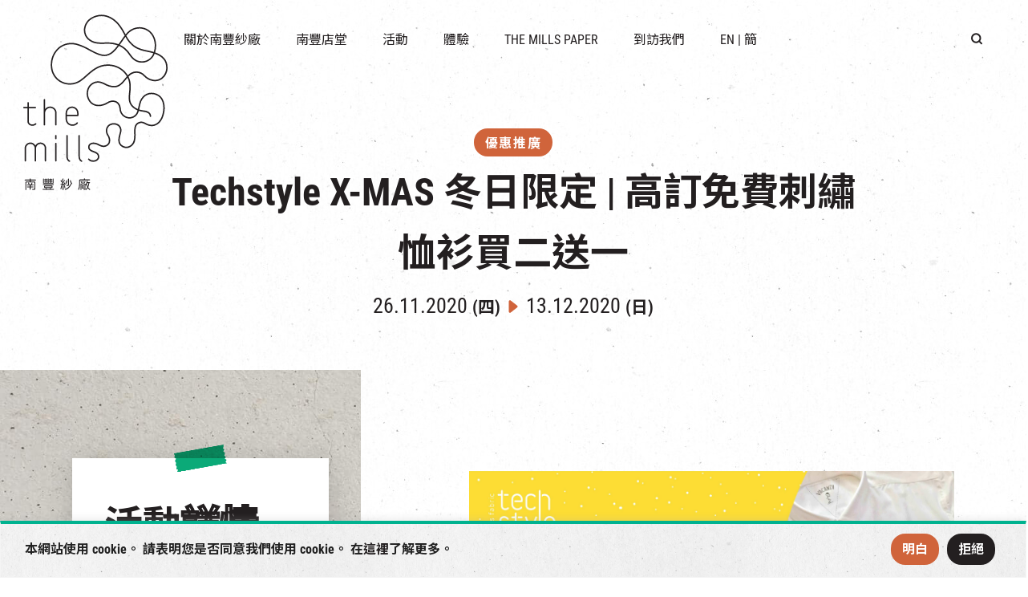

--- FILE ---
content_type: text/html; charset=UTF-8
request_url: https://www.themills.com.hk/event/techstyle-x-mas-%E5%86%AC%E6%97%A5%E9%99%90%E5%AE%9A-%E9%AB%98%E8%A8%82%E5%85%8D%E8%B2%BB%E5%88%BA%E7%B9%A1%E6%81%A4%E8%A1%AB%E8%B2%B7%E4%BA%8C%E9%80%81%E4%B8%80/
body_size: 17951
content:
<!doctype html>
<html lang="tc">

<head>
	<meta charset="UTF-8" />
	<meta name="viewport" content="width=device-width, initial-scale=1.0" />

	<link rel="stylesheet" href="https://www.themills.com.hk/wp-content/themes/themills/assets/plugin/bootstrap-5.0.2/dist/css/bootstrap.min.css?v=1762788742">
	<link rel="stylesheet" href="https://www.themills.com.hk/wp-content/themes/themills/assets/css/swiper-bundle.min.css?v=1762788742">
	<link rel="stylesheet" href="https://www.themills.com.hk/wp-content/themes/themills/assets/plugin/LC-Lightbox-LITE-master/css/lc_lightbox.min.css?v=1762788742">
	<link rel="stylesheet" href="https://www.themills.com.hk/wp-content/themes/themills/assets/css/leaflet.css?v=1762788742">
	<link rel="stylesheet" href="https://www.themills.com.hk/wp-content/themes/themills/assets/css/rangeslider.css?v=1762788742">
	<link rel="stylesheet" href="https://www.themills.com.hk/wp-content/themes/themills/assets/css/lightpick.css?v=1762788742">
	<link rel="stylesheet" href="https://www.themills.com.hk/wp-content/themes/themills/assets/css/index.css?v=1762788742">
	<link rel="stylesheet" href="https://www.themills.com.hk/wp-content/themes/themills/assets/sass/style.css?v=1762788742">

</head>

<meta name='robots' content='index, follow, max-image-preview:large, max-snippet:-1, max-video-preview:-1' />
	<style>img:is([sizes="auto" i], [sizes^="auto," i]) { contain-intrinsic-size: 3000px 1500px }</style>
	<link rel="alternate" hreflang="zh-hant" href="https://www.themills.com.hk/event/techstyle-x-mas-%e5%86%ac%e6%97%a5%e9%99%90%e5%ae%9a-%e9%ab%98%e8%a8%82%e5%85%8d%e8%b2%bb%e5%88%ba%e7%b9%a1%e6%81%a4%e8%a1%ab%e8%b2%b7%e4%ba%8c%e9%80%81%e4%b8%80/" />
<link rel="alternate" hreflang="en" href="https://www.themills.com.hk/en/event/techstyle-x-mas-buy-2-get-1-free-vacanza-shirt-with-customized-embroidery/" />
<link rel="alternate" hreflang="x-default" href="https://www.themills.com.hk/event/techstyle-x-mas-%e5%86%ac%e6%97%a5%e9%99%90%e5%ae%9a-%e9%ab%98%e8%a8%82%e5%85%8d%e8%b2%bb%e5%88%ba%e7%b9%a1%e6%81%a4%e8%a1%ab%e8%b2%b7%e4%ba%8c%e9%80%81%e4%b8%80/" />

	<!-- This site is optimized with the Yoast SEO plugin v19.14 - https://yoast.com/wordpress/plugins/seo/ -->
	<title>Techstyle X-MAS 冬日限定 | 高訂免費刺繡恤衫買二送一 - The Mills 南豐紗廠</title>
	<meta name="description" content="日期： 11月26日 – 12月13日 時間： 每日下午1時至5時 預約： 可提前預約時段；亦歡迎即場參加" />
	<link rel="canonical" href="https://www.themills.com.hk/event/techstyle-x-mas-%e5%86%ac%e6%97%a5%e9%99%90%e5%ae%9a-%e9%ab%98%e8%a8%82%e5%85%8d%e8%b2%bb%e5%88%ba%e7%b9%a1%e6%81%a4%e8%a1%ab%e8%b2%b7%e4%ba%8c%e9%80%81%e4%b8%80/" />
	<meta property="og:locale" content="zh_TW" />
	<meta property="og:type" content="article" />
	<meta property="og:title" content="Techstyle X-MAS 冬日限定 | 高訂免費刺繡恤衫買二送一 - The Mills 南豐紗廠" />
	<meta property="og:description" content="日期： 11月26日 – 12月13日 時間： 每日下午1時至5時 預約： 可提前預約時段；亦歡迎即場參加" />
	<meta property="og:url" content="https://www.themills.com.hk/event/techstyle-x-mas-%e5%86%ac%e6%97%a5%e9%99%90%e5%ae%9a-%e9%ab%98%e8%a8%82%e5%85%8d%e8%b2%bb%e5%88%ba%e7%b9%a1%e6%81%a4%e8%a1%ab%e8%b2%b7%e4%ba%8c%e9%80%81%e4%b8%80/" />
	<meta property="og:site_name" content="The Mills 南豐紗廠" />
	<meta property="article:publisher" content="https://www.facebook.com/themillshk" />
	<meta property="og:image" content="https://www.themills.com.hk/wp-content/uploads/2023/04/TheMillsLogo-01.png" />
	<meta property="og:image:width" content="1049" />
	<meta property="og:image:height" content="701" />
	<meta property="og:image:type" content="image/png" />
	<meta name="twitter:card" content="summary_large_image" />
	<script type="application/ld+json" class="yoast-schema-graph">{"@context":"https://schema.org","@graph":[{"@type":"WebPage","@id":"https://www.themills.com.hk/event/techstyle-x-mas-%e5%86%ac%e6%97%a5%e9%99%90%e5%ae%9a-%e9%ab%98%e8%a8%82%e5%85%8d%e8%b2%bb%e5%88%ba%e7%b9%a1%e6%81%a4%e8%a1%ab%e8%b2%b7%e4%ba%8c%e9%80%81%e4%b8%80/","url":"https://www.themills.com.hk/event/techstyle-x-mas-%e5%86%ac%e6%97%a5%e9%99%90%e5%ae%9a-%e9%ab%98%e8%a8%82%e5%85%8d%e8%b2%bb%e5%88%ba%e7%b9%a1%e6%81%a4%e8%a1%ab%e8%b2%b7%e4%ba%8c%e9%80%81%e4%b8%80/","name":"Techstyle X-MAS 冬日限定 | 高訂免費刺繡恤衫買二送一 - The Mills 南豐紗廠","isPartOf":{"@id":"https://www.themills.com.hk/#website"},"primaryImageOfPage":{"@id":"https://www.themills.com.hk/event/techstyle-x-mas-%e5%86%ac%e6%97%a5%e9%99%90%e5%ae%9a-%e9%ab%98%e8%a8%82%e5%85%8d%e8%b2%bb%e5%88%ba%e7%b9%a1%e6%81%a4%e8%a1%ab%e8%b2%b7%e4%ba%8c%e9%80%81%e4%b8%80/#primaryimage"},"image":{"@id":"https://www.themills.com.hk/event/techstyle-x-mas-%e5%86%ac%e6%97%a5%e9%99%90%e5%ae%9a-%e9%ab%98%e8%a8%82%e5%85%8d%e8%b2%bb%e5%88%ba%e7%b9%a1%e6%81%a4%e8%a1%ab%e8%b2%b7%e4%ba%8c%e9%80%81%e4%b8%80/#primaryimage"},"thumbnailUrl":"https://www.themills.com.hk/wp-content/uploads/2020/11/2-Techstyle-XMAS-vacanza-scaled.jpg","datePublished":"2020-11-26T16:00:00+00:00","dateModified":"2020-11-26T16:00:00+00:00","description":"日期： 11月26日 – 12月13日 時間： 每日下午1時至5時 預約： 可提前預約時段；亦歡迎即場參加","breadcrumb":{"@id":"https://www.themills.com.hk/event/techstyle-x-mas-%e5%86%ac%e6%97%a5%e9%99%90%e5%ae%9a-%e9%ab%98%e8%a8%82%e5%85%8d%e8%b2%bb%e5%88%ba%e7%b9%a1%e6%81%a4%e8%a1%ab%e8%b2%b7%e4%ba%8c%e9%80%81%e4%b8%80/#breadcrumb"},"inLanguage":"zh-TW","potentialAction":[{"@type":"ReadAction","target":["https://www.themills.com.hk/event/techstyle-x-mas-%e5%86%ac%e6%97%a5%e9%99%90%e5%ae%9a-%e9%ab%98%e8%a8%82%e5%85%8d%e8%b2%bb%e5%88%ba%e7%b9%a1%e6%81%a4%e8%a1%ab%e8%b2%b7%e4%ba%8c%e9%80%81%e4%b8%80/"]}]},{"@type":"ImageObject","inLanguage":"zh-TW","@id":"https://www.themills.com.hk/event/techstyle-x-mas-%e5%86%ac%e6%97%a5%e9%99%90%e5%ae%9a-%e9%ab%98%e8%a8%82%e5%85%8d%e8%b2%bb%e5%88%ba%e7%b9%a1%e6%81%a4%e8%a1%ab%e8%b2%b7%e4%ba%8c%e9%80%81%e4%b8%80/#primaryimage","url":"https://www.themills.com.hk/wp-content/uploads/2020/11/2-Techstyle-XMAS-vacanza-scaled.jpg","contentUrl":"https://www.themills.com.hk/wp-content/uploads/2020/11/2-Techstyle-XMAS-vacanza-scaled.jpg","width":2560,"height":1345},{"@type":"BreadcrumbList","@id":"https://www.themills.com.hk/event/techstyle-x-mas-%e5%86%ac%e6%97%a5%e9%99%90%e5%ae%9a-%e9%ab%98%e8%a8%82%e5%85%8d%e8%b2%bb%e5%88%ba%e7%b9%a1%e6%81%a4%e8%a1%ab%e8%b2%b7%e4%ba%8c%e9%80%81%e4%b8%80/#breadcrumb","itemListElement":[{"@type":"ListItem","position":1,"name":"主頁","item":"https://www.themills.com.hk/"},{"@type":"ListItem","position":2,"name":"Techstyle X-MAS 冬日限定 | 高訂免費刺繡恤衫買二送一"}]},{"@type":"WebSite","@id":"https://www.themills.com.hk/#website","url":"https://www.themills.com.hk/","name":"The Mills 南豐紗廠","description":"The Mills 南豐紗廠","potentialAction":[{"@type":"SearchAction","target":{"@type":"EntryPoint","urlTemplate":"https://www.themills.com.hk/?s={search_term_string}"},"query-input":"required name=search_term_string"}],"inLanguage":"zh-TW"}]}</script>
	<!-- / Yoast SEO plugin. -->


<script type="text/javascript">
/* <![CDATA[ */
window._wpemojiSettings = {"baseUrl":"https:\/\/s.w.org\/images\/core\/emoji\/15.1.0\/72x72\/","ext":".png","svgUrl":"https:\/\/s.w.org\/images\/core\/emoji\/15.1.0\/svg\/","svgExt":".svg","source":{"concatemoji":"https:\/\/www.themills.com.hk\/wp-includes\/js\/wp-emoji-release.min.js?ver=616d7b590834b44d4c771877c0bfdf70"}};
/*! This file is auto-generated */
!function(i,n){var o,s,e;function c(e){try{var t={supportTests:e,timestamp:(new Date).valueOf()};sessionStorage.setItem(o,JSON.stringify(t))}catch(e){}}function p(e,t,n){e.clearRect(0,0,e.canvas.width,e.canvas.height),e.fillText(t,0,0);var t=new Uint32Array(e.getImageData(0,0,e.canvas.width,e.canvas.height).data),r=(e.clearRect(0,0,e.canvas.width,e.canvas.height),e.fillText(n,0,0),new Uint32Array(e.getImageData(0,0,e.canvas.width,e.canvas.height).data));return t.every(function(e,t){return e===r[t]})}function u(e,t,n){switch(t){case"flag":return n(e,"\ud83c\udff3\ufe0f\u200d\u26a7\ufe0f","\ud83c\udff3\ufe0f\u200b\u26a7\ufe0f")?!1:!n(e,"\ud83c\uddfa\ud83c\uddf3","\ud83c\uddfa\u200b\ud83c\uddf3")&&!n(e,"\ud83c\udff4\udb40\udc67\udb40\udc62\udb40\udc65\udb40\udc6e\udb40\udc67\udb40\udc7f","\ud83c\udff4\u200b\udb40\udc67\u200b\udb40\udc62\u200b\udb40\udc65\u200b\udb40\udc6e\u200b\udb40\udc67\u200b\udb40\udc7f");case"emoji":return!n(e,"\ud83d\udc26\u200d\ud83d\udd25","\ud83d\udc26\u200b\ud83d\udd25")}return!1}function f(e,t,n){var r="undefined"!=typeof WorkerGlobalScope&&self instanceof WorkerGlobalScope?new OffscreenCanvas(300,150):i.createElement("canvas"),a=r.getContext("2d",{willReadFrequently:!0}),o=(a.textBaseline="top",a.font="600 32px Arial",{});return e.forEach(function(e){o[e]=t(a,e,n)}),o}function t(e){var t=i.createElement("script");t.src=e,t.defer=!0,i.head.appendChild(t)}"undefined"!=typeof Promise&&(o="wpEmojiSettingsSupports",s=["flag","emoji"],n.supports={everything:!0,everythingExceptFlag:!0},e=new Promise(function(e){i.addEventListener("DOMContentLoaded",e,{once:!0})}),new Promise(function(t){var n=function(){try{var e=JSON.parse(sessionStorage.getItem(o));if("object"==typeof e&&"number"==typeof e.timestamp&&(new Date).valueOf()<e.timestamp+604800&&"object"==typeof e.supportTests)return e.supportTests}catch(e){}return null}();if(!n){if("undefined"!=typeof Worker&&"undefined"!=typeof OffscreenCanvas&&"undefined"!=typeof URL&&URL.createObjectURL&&"undefined"!=typeof Blob)try{var e="postMessage("+f.toString()+"("+[JSON.stringify(s),u.toString(),p.toString()].join(",")+"));",r=new Blob([e],{type:"text/javascript"}),a=new Worker(URL.createObjectURL(r),{name:"wpTestEmojiSupports"});return void(a.onmessage=function(e){c(n=e.data),a.terminate(),t(n)})}catch(e){}c(n=f(s,u,p))}t(n)}).then(function(e){for(var t in e)n.supports[t]=e[t],n.supports.everything=n.supports.everything&&n.supports[t],"flag"!==t&&(n.supports.everythingExceptFlag=n.supports.everythingExceptFlag&&n.supports[t]);n.supports.everythingExceptFlag=n.supports.everythingExceptFlag&&!n.supports.flag,n.DOMReady=!1,n.readyCallback=function(){n.DOMReady=!0}}).then(function(){return e}).then(function(){var e;n.supports.everything||(n.readyCallback(),(e=n.source||{}).concatemoji?t(e.concatemoji):e.wpemoji&&e.twemoji&&(t(e.twemoji),t(e.wpemoji)))}))}((window,document),window._wpemojiSettings);
/* ]]> */
</script>
<link rel='stylesheet' id='flick-css' href='https://www.themills.com.hk/wp-content/plugins/mailchimp/css/flick/flick.css?ver=616d7b590834b44d4c771877c0bfdf70' type='text/css' media='all' />
<link rel='stylesheet' id='mailchimpSF_main_css-css' href='https://www.themills.com.hk/?mcsf_action=main_css&#038;ver=616d7b590834b44d4c771877c0bfdf70' type='text/css' media='all' />
<!--[if IE]>
<link rel='stylesheet' id='mailchimpSF_ie_css-css' href='https://www.themills.com.hk/wp-content/plugins/mailchimp/css/ie.css?ver=616d7b590834b44d4c771877c0bfdf70' type='text/css' media='all' />
<![endif]-->
<style id='wp-emoji-styles-inline-css' type='text/css'>

	img.wp-smiley, img.emoji {
		display: inline !important;
		border: none !important;
		box-shadow: none !important;
		height: 1em !important;
		width: 1em !important;
		margin: 0 0.07em !important;
		vertical-align: -0.1em !important;
		background: none !important;
		padding: 0 !important;
	}
</style>
<link rel='stylesheet' id='wp-block-library-css' href='https://www.themills.com.hk/wp-includes/css/dist/block-library/style.min.css?ver=616d7b590834b44d4c771877c0bfdf70' type='text/css' media='all' />
<style id='classic-theme-styles-inline-css' type='text/css'>
/*! This file is auto-generated */
.wp-block-button__link{color:#fff;background-color:#32373c;border-radius:9999px;box-shadow:none;text-decoration:none;padding:calc(.667em + 2px) calc(1.333em + 2px);font-size:1.125em}.wp-block-file__button{background:#32373c;color:#fff;text-decoration:none}
</style>
<style id='global-styles-inline-css' type='text/css'>
:root{--wp--preset--aspect-ratio--square: 1;--wp--preset--aspect-ratio--4-3: 4/3;--wp--preset--aspect-ratio--3-4: 3/4;--wp--preset--aspect-ratio--3-2: 3/2;--wp--preset--aspect-ratio--2-3: 2/3;--wp--preset--aspect-ratio--16-9: 16/9;--wp--preset--aspect-ratio--9-16: 9/16;--wp--preset--color--black: #000000;--wp--preset--color--cyan-bluish-gray: #abb8c3;--wp--preset--color--white: #ffffff;--wp--preset--color--pale-pink: #f78da7;--wp--preset--color--vivid-red: #cf2e2e;--wp--preset--color--luminous-vivid-orange: #ff6900;--wp--preset--color--luminous-vivid-amber: #fcb900;--wp--preset--color--light-green-cyan: #7bdcb5;--wp--preset--color--vivid-green-cyan: #00d084;--wp--preset--color--pale-cyan-blue: #8ed1fc;--wp--preset--color--vivid-cyan-blue: #0693e3;--wp--preset--color--vivid-purple: #9b51e0;--wp--preset--gradient--vivid-cyan-blue-to-vivid-purple: linear-gradient(135deg,rgba(6,147,227,1) 0%,rgb(155,81,224) 100%);--wp--preset--gradient--light-green-cyan-to-vivid-green-cyan: linear-gradient(135deg,rgb(122,220,180) 0%,rgb(0,208,130) 100%);--wp--preset--gradient--luminous-vivid-amber-to-luminous-vivid-orange: linear-gradient(135deg,rgba(252,185,0,1) 0%,rgba(255,105,0,1) 100%);--wp--preset--gradient--luminous-vivid-orange-to-vivid-red: linear-gradient(135deg,rgba(255,105,0,1) 0%,rgb(207,46,46) 100%);--wp--preset--gradient--very-light-gray-to-cyan-bluish-gray: linear-gradient(135deg,rgb(238,238,238) 0%,rgb(169,184,195) 100%);--wp--preset--gradient--cool-to-warm-spectrum: linear-gradient(135deg,rgb(74,234,220) 0%,rgb(151,120,209) 20%,rgb(207,42,186) 40%,rgb(238,44,130) 60%,rgb(251,105,98) 80%,rgb(254,248,76) 100%);--wp--preset--gradient--blush-light-purple: linear-gradient(135deg,rgb(255,206,236) 0%,rgb(152,150,240) 100%);--wp--preset--gradient--blush-bordeaux: linear-gradient(135deg,rgb(254,205,165) 0%,rgb(254,45,45) 50%,rgb(107,0,62) 100%);--wp--preset--gradient--luminous-dusk: linear-gradient(135deg,rgb(255,203,112) 0%,rgb(199,81,192) 50%,rgb(65,88,208) 100%);--wp--preset--gradient--pale-ocean: linear-gradient(135deg,rgb(255,245,203) 0%,rgb(182,227,212) 50%,rgb(51,167,181) 100%);--wp--preset--gradient--electric-grass: linear-gradient(135deg,rgb(202,248,128) 0%,rgb(113,206,126) 100%);--wp--preset--gradient--midnight: linear-gradient(135deg,rgb(2,3,129) 0%,rgb(40,116,252) 100%);--wp--preset--font-size--small: 13px;--wp--preset--font-size--medium: 20px;--wp--preset--font-size--large: 36px;--wp--preset--font-size--x-large: 42px;--wp--preset--spacing--20: 0.44rem;--wp--preset--spacing--30: 0.67rem;--wp--preset--spacing--40: 1rem;--wp--preset--spacing--50: 1.5rem;--wp--preset--spacing--60: 2.25rem;--wp--preset--spacing--70: 3.38rem;--wp--preset--spacing--80: 5.06rem;--wp--preset--shadow--natural: 6px 6px 9px rgba(0, 0, 0, 0.2);--wp--preset--shadow--deep: 12px 12px 50px rgba(0, 0, 0, 0.4);--wp--preset--shadow--sharp: 6px 6px 0px rgba(0, 0, 0, 0.2);--wp--preset--shadow--outlined: 6px 6px 0px -3px rgba(255, 255, 255, 1), 6px 6px rgba(0, 0, 0, 1);--wp--preset--shadow--crisp: 6px 6px 0px rgba(0, 0, 0, 1);}:where(.is-layout-flex){gap: 0.5em;}:where(.is-layout-grid){gap: 0.5em;}body .is-layout-flex{display: flex;}.is-layout-flex{flex-wrap: wrap;align-items: center;}.is-layout-flex > :is(*, div){margin: 0;}body .is-layout-grid{display: grid;}.is-layout-grid > :is(*, div){margin: 0;}:where(.wp-block-columns.is-layout-flex){gap: 2em;}:where(.wp-block-columns.is-layout-grid){gap: 2em;}:where(.wp-block-post-template.is-layout-flex){gap: 1.25em;}:where(.wp-block-post-template.is-layout-grid){gap: 1.25em;}.has-black-color{color: var(--wp--preset--color--black) !important;}.has-cyan-bluish-gray-color{color: var(--wp--preset--color--cyan-bluish-gray) !important;}.has-white-color{color: var(--wp--preset--color--white) !important;}.has-pale-pink-color{color: var(--wp--preset--color--pale-pink) !important;}.has-vivid-red-color{color: var(--wp--preset--color--vivid-red) !important;}.has-luminous-vivid-orange-color{color: var(--wp--preset--color--luminous-vivid-orange) !important;}.has-luminous-vivid-amber-color{color: var(--wp--preset--color--luminous-vivid-amber) !important;}.has-light-green-cyan-color{color: var(--wp--preset--color--light-green-cyan) !important;}.has-vivid-green-cyan-color{color: var(--wp--preset--color--vivid-green-cyan) !important;}.has-pale-cyan-blue-color{color: var(--wp--preset--color--pale-cyan-blue) !important;}.has-vivid-cyan-blue-color{color: var(--wp--preset--color--vivid-cyan-blue) !important;}.has-vivid-purple-color{color: var(--wp--preset--color--vivid-purple) !important;}.has-black-background-color{background-color: var(--wp--preset--color--black) !important;}.has-cyan-bluish-gray-background-color{background-color: var(--wp--preset--color--cyan-bluish-gray) !important;}.has-white-background-color{background-color: var(--wp--preset--color--white) !important;}.has-pale-pink-background-color{background-color: var(--wp--preset--color--pale-pink) !important;}.has-vivid-red-background-color{background-color: var(--wp--preset--color--vivid-red) !important;}.has-luminous-vivid-orange-background-color{background-color: var(--wp--preset--color--luminous-vivid-orange) !important;}.has-luminous-vivid-amber-background-color{background-color: var(--wp--preset--color--luminous-vivid-amber) !important;}.has-light-green-cyan-background-color{background-color: var(--wp--preset--color--light-green-cyan) !important;}.has-vivid-green-cyan-background-color{background-color: var(--wp--preset--color--vivid-green-cyan) !important;}.has-pale-cyan-blue-background-color{background-color: var(--wp--preset--color--pale-cyan-blue) !important;}.has-vivid-cyan-blue-background-color{background-color: var(--wp--preset--color--vivid-cyan-blue) !important;}.has-vivid-purple-background-color{background-color: var(--wp--preset--color--vivid-purple) !important;}.has-black-border-color{border-color: var(--wp--preset--color--black) !important;}.has-cyan-bluish-gray-border-color{border-color: var(--wp--preset--color--cyan-bluish-gray) !important;}.has-white-border-color{border-color: var(--wp--preset--color--white) !important;}.has-pale-pink-border-color{border-color: var(--wp--preset--color--pale-pink) !important;}.has-vivid-red-border-color{border-color: var(--wp--preset--color--vivid-red) !important;}.has-luminous-vivid-orange-border-color{border-color: var(--wp--preset--color--luminous-vivid-orange) !important;}.has-luminous-vivid-amber-border-color{border-color: var(--wp--preset--color--luminous-vivid-amber) !important;}.has-light-green-cyan-border-color{border-color: var(--wp--preset--color--light-green-cyan) !important;}.has-vivid-green-cyan-border-color{border-color: var(--wp--preset--color--vivid-green-cyan) !important;}.has-pale-cyan-blue-border-color{border-color: var(--wp--preset--color--pale-cyan-blue) !important;}.has-vivid-cyan-blue-border-color{border-color: var(--wp--preset--color--vivid-cyan-blue) !important;}.has-vivid-purple-border-color{border-color: var(--wp--preset--color--vivid-purple) !important;}.has-vivid-cyan-blue-to-vivid-purple-gradient-background{background: var(--wp--preset--gradient--vivid-cyan-blue-to-vivid-purple) !important;}.has-light-green-cyan-to-vivid-green-cyan-gradient-background{background: var(--wp--preset--gradient--light-green-cyan-to-vivid-green-cyan) !important;}.has-luminous-vivid-amber-to-luminous-vivid-orange-gradient-background{background: var(--wp--preset--gradient--luminous-vivid-amber-to-luminous-vivid-orange) !important;}.has-luminous-vivid-orange-to-vivid-red-gradient-background{background: var(--wp--preset--gradient--luminous-vivid-orange-to-vivid-red) !important;}.has-very-light-gray-to-cyan-bluish-gray-gradient-background{background: var(--wp--preset--gradient--very-light-gray-to-cyan-bluish-gray) !important;}.has-cool-to-warm-spectrum-gradient-background{background: var(--wp--preset--gradient--cool-to-warm-spectrum) !important;}.has-blush-light-purple-gradient-background{background: var(--wp--preset--gradient--blush-light-purple) !important;}.has-blush-bordeaux-gradient-background{background: var(--wp--preset--gradient--blush-bordeaux) !important;}.has-luminous-dusk-gradient-background{background: var(--wp--preset--gradient--luminous-dusk) !important;}.has-pale-ocean-gradient-background{background: var(--wp--preset--gradient--pale-ocean) !important;}.has-electric-grass-gradient-background{background: var(--wp--preset--gradient--electric-grass) !important;}.has-midnight-gradient-background{background: var(--wp--preset--gradient--midnight) !important;}.has-small-font-size{font-size: var(--wp--preset--font-size--small) !important;}.has-medium-font-size{font-size: var(--wp--preset--font-size--medium) !important;}.has-large-font-size{font-size: var(--wp--preset--font-size--large) !important;}.has-x-large-font-size{font-size: var(--wp--preset--font-size--x-large) !important;}
:where(.wp-block-post-template.is-layout-flex){gap: 1.25em;}:where(.wp-block-post-template.is-layout-grid){gap: 1.25em;}
:where(.wp-block-columns.is-layout-flex){gap: 2em;}:where(.wp-block-columns.is-layout-grid){gap: 2em;}
:root :where(.wp-block-pullquote){font-size: 1.5em;line-height: 1.6;}
</style>
<link rel='stylesheet' id='wpml-legacy-horizontal-list-0-css' href='//www.themills.com.hk/wp-content/plugins/sitepress-multilingual-cms/templates/language-switchers/legacy-list-horizontal/style.min.css?ver=1' type='text/css' media='all' />
<script type="text/javascript" src="https://www.themills.com.hk/wp-content/themes/themills/assets/js/jquery-3.6.3.min.js?ver=3.6.3" id="jquery-js"></script>
<script type="text/javascript" src="https://www.themills.com.hk/wp-content/plugins/mailchimp/js/scrollTo.js?ver=1.5.8" id="jquery_scrollto-js"></script>
<script type="text/javascript" src="https://www.themills.com.hk/wp-includes/js/jquery/jquery.form.min.js?ver=4.3.0" id="jquery-form-js"></script>
<script type="text/javascript" id="mailchimpSF_main_js-js-extra">
/* <![CDATA[ */
var mailchimpSF = {"ajax_url":"https:\/\/www.themills.com.hk\/"};
/* ]]> */
</script>
<script type="text/javascript" src="https://www.themills.com.hk/wp-content/plugins/mailchimp/js/mailchimp.js?ver=1.5.8" id="mailchimpSF_main_js-js"></script>
<script type="text/javascript" src="https://www.themills.com.hk/wp-includes/js/jquery/ui/core.min.js?ver=1.13.3" id="jquery-ui-core-js"></script>
<script type="text/javascript" src="https://www.themills.com.hk/wp-content/plugins/mailchimp/js/datepicker.js?ver=616d7b590834b44d4c771877c0bfdf70" id="datepicker-js"></script>
<script type="text/javascript" id="wpml-cookie-js-extra">
/* <![CDATA[ */
var wpml_cookies = {"wp-wpml_current_language":{"value":"zh-hant","expires":1,"path":"\/"}};
var wpml_cookies = {"wp-wpml_current_language":{"value":"zh-hant","expires":1,"path":"\/"}};
/* ]]> */
</script>
<script type="text/javascript" src="https://www.themills.com.hk/wp-content/plugins/sitepress-multilingual-cms/res/js/cookies/language-cookie.js?ver=4.5.14" id="wpml-cookie-js"></script>
<script type="text/javascript" id="cookie-law-info-js-extra">
/* <![CDATA[ */
var _ckyConfig = {"_ipData":[],"_assetsURL":"https:\/\/www.themills.com.hk\/wp-content\/plugins\/cookie-law-info\/lite\/frontend\/images\/","_publicURL":"https:\/\/www.themills.com.hk","_expiry":"365","_categories":[{"name":"Necessary","slug":"necessary","isNecessary":true,"ccpaDoNotSell":true,"cookies":[],"active":true,"defaultConsent":{"gdpr":true,"ccpa":true}},{"name":"Functional","slug":"functional","isNecessary":false,"ccpaDoNotSell":true,"cookies":[],"active":true,"defaultConsent":{"gdpr":false,"ccpa":false}},{"name":"Analytics","slug":"analytics","isNecessary":false,"ccpaDoNotSell":true,"cookies":[],"active":true,"defaultConsent":{"gdpr":false,"ccpa":false}},{"name":"Performance","slug":"performance","isNecessary":false,"ccpaDoNotSell":true,"cookies":[],"active":true,"defaultConsent":{"gdpr":false,"ccpa":false}},{"name":"Advertisement","slug":"advertisement","isNecessary":false,"ccpaDoNotSell":true,"cookies":[],"active":true,"defaultConsent":{"gdpr":false,"ccpa":false}}],"_activeLaw":"gdpr","_rootDomain":"","_block":"1","_showBanner":"1","_bannerConfig":{"settings":{"type":"banner","position":"bottom","applicableLaw":"gdpr"},"behaviours":{"reloadBannerOnAccept":false,"loadAnalyticsByDefault":false,"animations":{"onLoad":"animate","onHide":"sticky"}},"config":{"revisitConsent":{"status":false,"tag":"revisit-consent","position":"bottom-left","meta":{"url":"#"},"styles":{"background-color":"#0056A7"},"elements":{"title":{"type":"text","tag":"revisit-consent-title","status":true,"styles":{"color":"#0056a7"}}}},"preferenceCenter":{"toggle":{"status":true,"tag":"detail-category-toggle","type":"toggle","states":{"active":{"styles":{"background-color":"#1863DC"}},"inactive":{"styles":{"background-color":"#D0D5D2"}}}}},"categoryPreview":{"status":false,"toggle":{"status":true,"tag":"detail-category-preview-toggle","type":"toggle","states":{"active":{"styles":{"background-color":"#1863DC"}},"inactive":{"styles":{"background-color":"#D0D5D2"}}}}},"videoPlaceholder":{"status":true,"styles":{"background-color":"#000000","border-color":"#000000","color":"#ffffff"}},"readMore":{"status":false,"tag":"readmore-button","type":"link","meta":{"noFollow":true,"newTab":true},"styles":{"color":"#1863DC","background-color":"transparent","border-color":"transparent"}},"auditTable":{"status":false},"optOption":{"status":true,"toggle":{"status":true,"tag":"optout-option-toggle","type":"toggle","states":{"active":{"styles":{"background-color":"#1863dc"}},"inactive":{"styles":{"background-color":"#FFFFFF"}}}}}}},"_version":"3.0.8","_logConsent":"1","_tags":[{"tag":"accept-button","styles":{"color":"#FFFFFF","background-color":"#D0643B","border-color":"#D0643B"}},{"tag":"reject-button","styles":{"color":"#FFFFFF","background-color":"#231F20","border-color":"#231F20"}},{"tag":"settings-button","styles":{"color":"#1863DC","background-color":"transparent","border-color":"#1863DC"}},{"tag":"readmore-button","styles":{"color":"#1863DC","background-color":"transparent","border-color":"transparent"}},{"tag":"donotsell-button","styles":{"color":"#1863DC","background-color":"transparent","border-color":"transparent"}},{"tag":"accept-button","styles":{"color":"#FFFFFF","background-color":"#D0643B","border-color":"#D0643B"}},{"tag":"revisit-consent","styles":{"background-color":"#0056A7"}}],"_shortCodes":[{"key":"cky_readmore","content":"<a href=\"#\" class=\"cky-policy\" aria-label=\"Cookie Policy\" target=\"_blank\" rel=\"noopener\" data-cky-tag=\"readmore-button\">Cookie Policy<\/a>","tag":"readmore-button","status":false,"attributes":{"rel":"nofollow","target":"_blank"}},{"key":"cky_show_desc","content":"<button class=\"cky-show-desc-btn\" data-cky-tag=\"show-desc-button\" aria-label=\"Show more\">Show more<\/button>","tag":"show-desc-button","status":true,"attributes":[]},{"key":"cky_hide_desc","content":"<button class=\"cky-show-desc-btn\" data-cky-tag=\"hide-desc-button\" aria-label=\"Show less\">Show less<\/button>","tag":"hide-desc-button","status":true,"attributes":[]},{"key":"cky_category_toggle_label","content":"[cky_{{status}}_category_label] [cky_preference_{{category_slug}}_title]","tag":"","status":true,"attributes":[]},{"key":"cky_enable_category_label","content":"Enable","tag":"","status":true,"attributes":[]},{"key":"cky_disable_category_label","content":"Disable","tag":"","status":true,"attributes":[]},{"key":"cky_video_placeholder","content":"<div class=\"video-placeholder-normal\" data-cky-tag=\"video-placeholder\" id=\"[UNIQUEID]\"><p class=\"video-placeholder-text-normal\" data-cky-tag=\"placeholder-title\">Please accept cookies to access this content<\/p><\/div>","tag":"","status":true,"attributes":[]},{"key":"cky_enable_optout_label","content":"Enable","tag":"","status":true,"attributes":[]},{"key":"cky_disable_optout_label","content":"Disable","tag":"","status":true,"attributes":[]},{"key":"cky_optout_toggle_label","content":"[cky_{{status}}_optout_label] [cky_optout_option_title]","tag":"","status":true,"attributes":[]},{"key":"cky_optout_option_title","content":"Do Not Sell or Share My Personal Information","tag":"","status":true,"attributes":[]},{"key":"cky_optout_close_label","content":"Close","tag":"","status":true,"attributes":[]}],"_rtl":"","_providersToBlock":[]};
var _ckyStyles = {"css":".cky-overlay{background: #000000; opacity: 0.4; position: fixed; top: 0; left: 0; width: 100%; height: 100%; z-index: 99999999;}.cky-hide{display: none;}.cky-btn-revisit-wrapper{display: flex; align-items: center; justify-content: center; background: #0056a7; width: 45px; height: 45px; border-radius: 50%; position: fixed; z-index: 999999; cursor: pointer;}.cky-revisit-bottom-left{bottom: 15px; left: 15px;}.cky-revisit-bottom-right{bottom: 15px; right: 15px;}.cky-btn-revisit-wrapper .cky-btn-revisit{display: flex; align-items: center; justify-content: center; background: none; border: none; cursor: pointer; position: relative; margin: 0; padding: 0;}.cky-btn-revisit-wrapper .cky-btn-revisit img{max-width: fit-content; margin: 0; height: 30px; width: 30px;}.cky-revisit-bottom-left:hover::before{content: attr(data-tooltip); position: absolute; background: #4e4b66; color: #ffffff; left: calc(100% + 7px); font-size: 12px; line-height: 16px; width: max-content; padding: 4px 8px; border-radius: 4px;}.cky-revisit-bottom-left:hover::after{position: absolute; content: \"\"; border: 5px solid transparent; left: calc(100% + 2px); border-left-width: 0; border-right-color: #4e4b66;}.cky-revisit-bottom-right:hover::before{content: attr(data-tooltip); position: absolute; background: #4e4b66; color: #ffffff; right: calc(100% + 7px); font-size: 12px; line-height: 16px; width: max-content; padding: 4px 8px; border-radius: 4px;}.cky-revisit-bottom-right:hover::after{position: absolute; content: \"\"; border: 5px solid transparent; right: calc(100% + 2px); border-right-width: 0; border-left-color: #4e4b66;}.cky-revisit-hide{display: none;}.cky-consent-container{position: fixed; width: 100%; box-sizing: border-box; z-index: 9999999;}.cky-consent-container .cky-consent-bar{background: #ffffff; border: 1px solid; padding: 16.5px 24px; box-shadow: 0 -1px 10px 0 #acabab4d;}.cky-banner-bottom{bottom: 0; left: 0;}.cky-banner-top{top: 0; left: 0;}.cky-custom-brand-logo-wrapper .cky-custom-brand-logo{width: 100px; height: auto; margin: 0 0 12px 0;}.cky-notice .cky-title{color: #212121; font-weight: 700; font-size: 18px; line-height: 24px; margin: 0 0 12px 0;}.cky-notice-group{display: flex; justify-content: space-between; align-items: center; font-size: 14px; line-height: 24px; font-weight: 400;}.cky-notice-des *,.cky-preference-content-wrapper *,.cky-accordion-header-des *,.cky-gpc-wrapper .cky-gpc-desc *{font-size: 14px;}.cky-notice-des{color: #212121; font-size: 14px; line-height: 24px; font-weight: 400;}.cky-notice-des img{height: 25px; width: 25px;}.cky-consent-bar .cky-notice-des p,.cky-gpc-wrapper .cky-gpc-desc p,.cky-preference-body-wrapper .cky-preference-content-wrapper p,.cky-accordion-header-wrapper .cky-accordion-header-des p,.cky-cookie-des-table li div:last-child p{color: inherit; margin-top: 0;}.cky-notice-des P:last-child,.cky-preference-content-wrapper p:last-child,.cky-cookie-des-table li div:last-child p:last-child,.cky-gpc-wrapper .cky-gpc-desc p:last-child{margin-bottom: 0;}.cky-notice-des a.cky-policy,.cky-notice-des button.cky-policy{font-size: 14px; color: #1863dc; white-space: nowrap; cursor: pointer; background: transparent; border: 1px solid; text-decoration: underline;}.cky-notice-des button.cky-policy{padding: 0;}.cky-notice-des a.cky-policy:focus-visible,.cky-notice-des button.cky-policy:focus-visible,.cky-preference-content-wrapper .cky-show-desc-btn:focus-visible,.cky-accordion-header .cky-accordion-btn:focus-visible,.cky-preference-header .cky-btn-close:focus-visible,.cky-switch input[type=\"checkbox\"]:focus-visible,.cky-footer-wrapper a:focus-visible,.cky-btn:focus-visible{outline: 2px solid #1863dc; outline-offset: 2px;}.cky-btn:focus:not(:focus-visible),.cky-accordion-header .cky-accordion-btn:focus:not(:focus-visible),.cky-preference-content-wrapper .cky-show-desc-btn:focus:not(:focus-visible),.cky-btn-revisit-wrapper .cky-btn-revisit:focus:not(:focus-visible),.cky-preference-header .cky-btn-close:focus:not(:focus-visible),.cky-consent-bar .cky-banner-btn-close:focus:not(:focus-visible){outline: 0;}button.cky-show-desc-btn:not(:hover):not(:active){color: #1863dc; background: transparent;}button.cky-accordion-btn:not(:hover):not(:active),button.cky-banner-btn-close:not(:hover):not(:active),button.cky-btn-close:not(:hover):not(:active),button.cky-btn-revisit:not(:hover):not(:active){background: transparent;}.cky-consent-bar button:hover,.cky-modal.cky-modal-open button:hover,.cky-consent-bar button:focus,.cky-modal.cky-modal-open button:focus{text-decoration: none;}.cky-notice-btn-wrapper{display: flex; justify-content: center; align-items: center; margin-left: 15px;}.cky-notice-btn-wrapper .cky-btn{text-shadow: none; box-shadow: none;}.cky-btn{font-size: 14px; font-family: inherit; line-height: 24px; padding: 8px 27px; font-weight: 500; margin: 0 8px 0 0; border-radius: 2px; white-space: nowrap; cursor: pointer; text-align: center; text-transform: none; min-height: 0;}.cky-btn:hover{opacity: 0.8;}.cky-btn-customize{color: #1863dc; background: transparent; border: 2px solid #1863dc;}.cky-btn-reject{color: #1863dc; background: transparent; border: 2px solid #1863dc;}.cky-btn-accept{background: #1863dc; color: #ffffff; border: 2px solid #1863dc;}.cky-btn:last-child{margin-right: 0;}@media (max-width: 768px){.cky-notice-group{display: block;}.cky-notice-btn-wrapper{margin-left: 0;}.cky-notice-btn-wrapper .cky-btn{flex: auto; max-width: 100%; margin-top: 10px; white-space: unset;}}@media (max-width: 576px){.cky-notice-btn-wrapper{flex-direction: column;}.cky-custom-brand-logo-wrapper, .cky-notice .cky-title, .cky-notice-des, .cky-notice-btn-wrapper{padding: 0 28px;}.cky-consent-container .cky-consent-bar{padding: 16.5px 0;}.cky-notice-des{max-height: 40vh; overflow-y: scroll;}.cky-notice-btn-wrapper .cky-btn{width: 100%; padding: 8px; margin-right: 0;}.cky-notice-btn-wrapper .cky-btn-accept{order: 1;}.cky-notice-btn-wrapper .cky-btn-reject{order: 3;}.cky-notice-btn-wrapper .cky-btn-customize{order: 2;}}@media (max-width: 425px){.cky-custom-brand-logo-wrapper, .cky-notice .cky-title, .cky-notice-des, .cky-notice-btn-wrapper{padding: 0 24px;}.cky-notice-btn-wrapper{flex-direction: column;}.cky-btn{width: 100%; margin: 10px 0 0 0;}.cky-notice-btn-wrapper .cky-btn-customize{order: 2;}.cky-notice-btn-wrapper .cky-btn-reject{order: 3;}.cky-notice-btn-wrapper .cky-btn-accept{order: 1; margin-top: 16px;}}@media (max-width: 352px){.cky-notice .cky-title{font-size: 16px;}.cky-notice-des *{font-size: 12px;}.cky-notice-des, .cky-btn{font-size: 12px;}}.cky-modal.cky-modal-open{display: flex; visibility: visible; -webkit-transform: translate(-50%, -50%); -moz-transform: translate(-50%, -50%); -ms-transform: translate(-50%, -50%); -o-transform: translate(-50%, -50%); transform: translate(-50%, -50%); top: 50%; left: 50%; transition: all 1s ease;}.cky-modal{box-shadow: 0 32px 68px rgba(0, 0, 0, 0.3); margin: 0 auto; position: fixed; max-width: 100%; background: #ffffff; top: 50%; box-sizing: border-box; border-radius: 6px; z-index: 999999999; color: #212121; -webkit-transform: translate(-50%, 100%); -moz-transform: translate(-50%, 100%); -ms-transform: translate(-50%, 100%); -o-transform: translate(-50%, 100%); transform: translate(-50%, 100%); visibility: hidden; transition: all 0s ease;}.cky-preference-center{max-height: 79vh; overflow: hidden; width: 845px; overflow: hidden; flex: 1 1 0; display: flex; flex-direction: column; border-radius: 6px;}.cky-preference-header{display: flex; align-items: center; justify-content: space-between; padding: 22px 24px; border-bottom: 1px solid;}.cky-preference-header .cky-preference-title{font-size: 18px; font-weight: 700; line-height: 24px;}.cky-preference-header .cky-btn-close{margin: 0; cursor: pointer; vertical-align: middle; padding: 0; background: none; border: none; width: auto; height: auto; min-height: 0; line-height: 0; text-shadow: none; box-shadow: none;}.cky-preference-header .cky-btn-close img{margin: 0; height: 10px; width: 10px;}.cky-preference-body-wrapper{padding: 0 24px; flex: 1; overflow: auto; box-sizing: border-box;}.cky-preference-content-wrapper,.cky-gpc-wrapper .cky-gpc-desc{font-size: 14px; line-height: 24px; font-weight: 400; padding: 12px 0;}.cky-preference-content-wrapper{border-bottom: 1px solid;}.cky-preference-content-wrapper img{height: 25px; width: 25px;}.cky-preference-content-wrapper .cky-show-desc-btn{font-size: 14px; font-family: inherit; color: #1863dc; text-decoration: none; line-height: 24px; padding: 0; margin: 0; white-space: nowrap; cursor: pointer; background: transparent; border-color: transparent; text-transform: none; min-height: 0; text-shadow: none; box-shadow: none;}.cky-accordion-wrapper{margin-bottom: 10px;}.cky-accordion{border-bottom: 1px solid;}.cky-accordion:last-child{border-bottom: none;}.cky-accordion .cky-accordion-item{display: flex; margin-top: 10px;}.cky-accordion .cky-accordion-body{display: none;}.cky-accordion.cky-accordion-active .cky-accordion-body{display: block; padding: 0 22px; margin-bottom: 16px;}.cky-accordion-header-wrapper{cursor: pointer; width: 100%;}.cky-accordion-item .cky-accordion-header{display: flex; justify-content: space-between; align-items: center;}.cky-accordion-header .cky-accordion-btn{font-size: 16px; font-family: inherit; color: #212121; line-height: 24px; background: none; border: none; font-weight: 700; padding: 0; margin: 0; cursor: pointer; text-transform: none; min-height: 0; text-shadow: none; box-shadow: none;}.cky-accordion-header .cky-always-active{color: #008000; font-weight: 600; line-height: 24px; font-size: 14px;}.cky-accordion-header-des{font-size: 14px; line-height: 24px; margin: 10px 0 16px 0;}.cky-accordion-chevron{margin-right: 22px; position: relative; cursor: pointer;}.cky-accordion-chevron-hide{display: none;}.cky-accordion .cky-accordion-chevron i::before{content: \"\"; position: absolute; border-right: 1.4px solid; border-bottom: 1.4px solid; border-color: inherit; height: 6px; width: 6px; -webkit-transform: rotate(-45deg); -moz-transform: rotate(-45deg); -ms-transform: rotate(-45deg); -o-transform: rotate(-45deg); transform: rotate(-45deg); transition: all 0.2s ease-in-out; top: 8px;}.cky-accordion.cky-accordion-active .cky-accordion-chevron i::before{-webkit-transform: rotate(45deg); -moz-transform: rotate(45deg); -ms-transform: rotate(45deg); -o-transform: rotate(45deg); transform: rotate(45deg);}.cky-audit-table{background: #f4f4f4; border-radius: 6px;}.cky-audit-table .cky-empty-cookies-text{color: inherit; font-size: 12px; line-height: 24px; margin: 0; padding: 10px;}.cky-audit-table .cky-cookie-des-table{font-size: 12px; line-height: 24px; font-weight: normal; padding: 15px 10px; border-bottom: 1px solid; border-bottom-color: inherit; margin: 0;}.cky-audit-table .cky-cookie-des-table:last-child{border-bottom: none;}.cky-audit-table .cky-cookie-des-table li{list-style-type: none; display: flex; padding: 3px 0;}.cky-audit-table .cky-cookie-des-table li:first-child{padding-top: 0;}.cky-cookie-des-table li div:first-child{width: 100px; font-weight: 600; word-break: break-word; word-wrap: break-word;}.cky-cookie-des-table li div:last-child{flex: 1; word-break: break-word; word-wrap: break-word; margin-left: 8px;}.cky-footer-shadow{display: block; width: 100%; height: 40px; background: linear-gradient(180deg, rgba(255, 255, 255, 0) 0%, #ffffff 100%); position: absolute; bottom: calc(100% - 1px);}.cky-footer-wrapper{position: relative;}.cky-prefrence-btn-wrapper{display: flex; flex-wrap: wrap; align-items: center; justify-content: center; padding: 22px 24px; border-top: 1px solid;}.cky-prefrence-btn-wrapper .cky-btn{flex: auto; max-width: 100%; text-shadow: none; box-shadow: none;}.cky-btn-preferences{color: #1863dc; background: transparent; border: 2px solid #1863dc;}.cky-preference-header,.cky-preference-body-wrapper,.cky-preference-content-wrapper,.cky-accordion-wrapper,.cky-accordion,.cky-accordion-wrapper,.cky-footer-wrapper,.cky-prefrence-btn-wrapper{border-color: inherit;}@media (max-width: 845px){.cky-modal{max-width: calc(100% - 16px);}}@media (max-width: 576px){.cky-modal{max-width: 100%;}.cky-preference-center{max-height: 100vh;}.cky-prefrence-btn-wrapper{flex-direction: column;}.cky-accordion.cky-accordion-active .cky-accordion-body{padding-right: 0;}.cky-prefrence-btn-wrapper .cky-btn{width: 100%; margin: 10px 0 0 0;}.cky-prefrence-btn-wrapper .cky-btn-reject{order: 3;}.cky-prefrence-btn-wrapper .cky-btn-accept{order: 1; margin-top: 0;}.cky-prefrence-btn-wrapper .cky-btn-preferences{order: 2;}}@media (max-width: 425px){.cky-accordion-chevron{margin-right: 15px;}.cky-notice-btn-wrapper{margin-top: 0;}.cky-accordion.cky-accordion-active .cky-accordion-body{padding: 0 15px;}}@media (max-width: 352px){.cky-preference-header .cky-preference-title{font-size: 16px;}.cky-preference-header{padding: 16px 24px;}.cky-preference-content-wrapper *, .cky-accordion-header-des *{font-size: 12px;}.cky-preference-content-wrapper, .cky-preference-content-wrapper .cky-show-more, .cky-accordion-header .cky-always-active, .cky-accordion-header-des, .cky-preference-content-wrapper .cky-show-desc-btn, .cky-notice-des a.cky-policy{font-size: 12px;}.cky-accordion-header .cky-accordion-btn{font-size: 14px;}}.cky-switch{display: flex;}.cky-switch input[type=\"checkbox\"]{position: relative; width: 44px; height: 24px; margin: 0; background: #d0d5d2; -webkit-appearance: none; border-radius: 50px; cursor: pointer; outline: 0; border: none; top: 0;}.cky-switch input[type=\"checkbox\"]:checked{background: #1863dc;}.cky-switch input[type=\"checkbox\"]:before{position: absolute; content: \"\"; height: 20px; width: 20px; left: 2px; bottom: 2px; border-radius: 50%; background-color: white; -webkit-transition: 0.4s; transition: 0.4s; margin: 0;}.cky-switch input[type=\"checkbox\"]:after{display: none;}.cky-switch input[type=\"checkbox\"]:checked:before{-webkit-transform: translateX(20px); -ms-transform: translateX(20px); transform: translateX(20px);}@media (max-width: 425px){.cky-switch input[type=\"checkbox\"]{width: 38px; height: 21px;}.cky-switch input[type=\"checkbox\"]:before{height: 17px; width: 17px;}.cky-switch input[type=\"checkbox\"]:checked:before{-webkit-transform: translateX(17px); -ms-transform: translateX(17px); transform: translateX(17px);}}.cky-consent-bar .cky-banner-btn-close{position: absolute; right: 9px; top: 5px; background: none; border: none; cursor: pointer; padding: 0; margin: 0; min-height: 0; line-height: 0; height: auto; width: auto; text-shadow: none; box-shadow: none;}.cky-consent-bar .cky-banner-btn-close img{height: 9px; width: 9px; margin: 0;}.cky-notice-btn-wrapper .cky-btn-do-not-sell{font-size: 14px; line-height: 24px; padding: 6px 0; margin: 0; font-weight: 500; background: none; border-radius: 2px; border: none; white-space: nowrap; cursor: pointer; text-align: left; color: #1863dc; background: transparent; border-color: transparent; box-shadow: none; text-shadow: none;}.cky-consent-bar .cky-banner-btn-close:focus-visible,.cky-notice-btn-wrapper .cky-btn-do-not-sell:focus-visible,.cky-opt-out-btn-wrapper .cky-btn:focus-visible,.cky-opt-out-checkbox-wrapper input[type=\"checkbox\"].cky-opt-out-checkbox:focus-visible{outline: 2px solid #1863dc; outline-offset: 2px;}@media (max-width: 768px){.cky-notice-btn-wrapper{margin-left: 0; margin-top: 10px; justify-content: left;}.cky-notice-btn-wrapper .cky-btn-do-not-sell{padding: 0;}}@media (max-width: 352px){.cky-notice-btn-wrapper .cky-btn-do-not-sell, .cky-notice-des a.cky-policy{font-size: 12px;}}.cky-opt-out-wrapper{padding: 12px 0;}.cky-opt-out-wrapper .cky-opt-out-checkbox-wrapper{display: flex; align-items: center;}.cky-opt-out-checkbox-wrapper .cky-opt-out-checkbox-label{font-size: 16px; font-weight: 700; line-height: 24px; margin: 0 0 0 12px; cursor: pointer;}.cky-opt-out-checkbox-wrapper input[type=\"checkbox\"].cky-opt-out-checkbox{background-color: #ffffff; border: 1px solid black; width: 20px; height: 18.5px; margin: 0; -webkit-appearance: none; position: relative; display: flex; align-items: center; justify-content: center; border-radius: 2px; cursor: pointer;}.cky-opt-out-checkbox-wrapper input[type=\"checkbox\"].cky-opt-out-checkbox:checked{background-color: #1863dc; border: none;}.cky-opt-out-checkbox-wrapper input[type=\"checkbox\"].cky-opt-out-checkbox:checked::after{left: 6px; bottom: 4px; width: 7px; height: 13px; border: solid #ffffff; border-width: 0 3px 3px 0; border-radius: 2px; -webkit-transform: rotate(45deg); -ms-transform: rotate(45deg); transform: rotate(45deg); content: \"\"; position: absolute; box-sizing: border-box;}.cky-opt-out-checkbox-wrapper.cky-disabled .cky-opt-out-checkbox-label,.cky-opt-out-checkbox-wrapper.cky-disabled input[type=\"checkbox\"].cky-opt-out-checkbox{cursor: no-drop;}.cky-gpc-wrapper{margin: 0 0 0 32px;}.cky-footer-wrapper .cky-opt-out-btn-wrapper{display: flex; flex-wrap: wrap; align-items: center; justify-content: center; padding: 22px 24px;}.cky-opt-out-btn-wrapper .cky-btn{flex: auto; max-width: 100%; text-shadow: none; box-shadow: none;}.cky-opt-out-btn-wrapper .cky-btn-cancel{border: 1px solid #dedfe0; background: transparent; color: #858585;}.cky-opt-out-btn-wrapper .cky-btn-confirm{background: #1863dc; color: #ffffff; border: 1px solid #1863dc;}@media (max-width: 352px){.cky-opt-out-checkbox-wrapper .cky-opt-out-checkbox-label{font-size: 14px;}.cky-gpc-wrapper .cky-gpc-desc, .cky-gpc-wrapper .cky-gpc-desc *{font-size: 12px;}.cky-opt-out-checkbox-wrapper input[type=\"checkbox\"].cky-opt-out-checkbox{width: 16px; height: 16px;}.cky-opt-out-checkbox-wrapper input[type=\"checkbox\"].cky-opt-out-checkbox:checked::after{left: 5px; bottom: 4px; width: 3px; height: 9px;}.cky-gpc-wrapper{margin: 0 0 0 28px;}}.video-placeholder-youtube{background-size: 100% 100%; background-position: center; background-repeat: no-repeat; background-color: #b2b0b059; position: relative; display: flex; align-items: center; justify-content: center; max-width: 100%;}.video-placeholder-text-youtube{text-align: center; align-items: center; padding: 10px 16px; background-color: #000000cc; color: #ffffff; border: 1px solid; border-radius: 2px; cursor: pointer;}.video-placeholder-normal{background-image: url(\"\/wp-content\/plugins\/cookie-law-info\/lite\/frontend\/images\/placeholder.svg\"); background-size: 80px; background-position: center; background-repeat: no-repeat; background-color: #b2b0b059; position: relative; display: flex; align-items: flex-end; justify-content: center; max-width: 100%;}.video-placeholder-text-normal{align-items: center; padding: 10px 16px; text-align: center; border: 1px solid; border-radius: 2px; cursor: pointer;}.cky-rtl{direction: rtl; text-align: right;}.cky-rtl .cky-banner-btn-close{left: 9px; right: auto;}.cky-rtl .cky-notice-btn-wrapper .cky-btn:last-child{margin-right: 8px;}.cky-rtl .cky-notice-btn-wrapper .cky-btn:first-child{margin-right: 0;}.cky-rtl .cky-notice-btn-wrapper{margin-left: 0; margin-right: 15px;}.cky-rtl .cky-prefrence-btn-wrapper .cky-btn{margin-right: 8px;}.cky-rtl .cky-prefrence-btn-wrapper .cky-btn:first-child{margin-right: 0;}.cky-rtl .cky-accordion .cky-accordion-chevron i::before{border: none; border-left: 1.4px solid; border-top: 1.4px solid; left: 12px;}.cky-rtl .cky-accordion.cky-accordion-active .cky-accordion-chevron i::before{-webkit-transform: rotate(-135deg); -moz-transform: rotate(-135deg); -ms-transform: rotate(-135deg); -o-transform: rotate(-135deg); transform: rotate(-135deg);}@media (max-width: 768px){.cky-rtl .cky-notice-btn-wrapper{margin-right: 0;}}@media (max-width: 576px){.cky-rtl .cky-notice-btn-wrapper .cky-btn:last-child{margin-right: 0;}.cky-rtl .cky-prefrence-btn-wrapper .cky-btn{margin-right: 0;}.cky-rtl .cky-accordion.cky-accordion-active .cky-accordion-body{padding: 0 22px 0 0;}}@media (max-width: 425px){.cky-rtl .cky-accordion.cky-accordion-active .cky-accordion-body{padding: 0 15px 0 0;}}.cky-rtl .cky-opt-out-btn-wrapper .cky-btn{margin-right: 12px;}.cky-rtl .cky-opt-out-btn-wrapper .cky-btn:first-child{margin-right: 0;}.cky-rtl .cky-opt-out-checkbox-wrapper .cky-opt-out-checkbox-label{margin: 0 12px 0 0;}"};
/* ]]> */
</script>
<script type="text/javascript" src="https://www.themills.com.hk/wp-content/plugins/cookie-law-info/lite/frontend/js/script.min.js?ver=3.0.8" id="cookie-law-info-js"></script>
<link rel="https://api.w.org/" href="https://www.themills.com.hk/wp-json/" /><link rel="EditURI" type="application/rsd+xml" title="RSD" href="https://www.themills.com.hk/xmlrpc.php?rsd" />

<link rel='shortlink' href='https://www.themills.com.hk/?p=6785' />
<link rel="alternate" title="oEmbed (JSON)" type="application/json+oembed" href="https://www.themills.com.hk/wp-json/oembed/1.0/embed?url=https%3A%2F%2Fwww.themills.com.hk%2Fevent%2Ftechstyle-x-mas-%25e5%2586%25ac%25e6%2597%25a5%25e9%2599%2590%25e5%25ae%259a-%25e9%25ab%2598%25e8%25a8%2582%25e5%2585%258d%25e8%25b2%25bb%25e5%2588%25ba%25e7%25b9%25a1%25e6%2581%25a4%25e8%25a1%25ab%25e8%25b2%25b7%25e4%25ba%258c%25e9%2580%2581%25e4%25b8%2580%2F" />
<link rel="alternate" title="oEmbed (XML)" type="text/xml+oembed" href="https://www.themills.com.hk/wp-json/oembed/1.0/embed?url=https%3A%2F%2Fwww.themills.com.hk%2Fevent%2Ftechstyle-x-mas-%25e5%2586%25ac%25e6%2597%25a5%25e9%2599%2590%25e5%25ae%259a-%25e9%25ab%2598%25e8%25a8%2582%25e5%2585%258d%25e8%25b2%25bb%25e5%2588%25ba%25e7%25b9%25a1%25e6%2581%25a4%25e8%25a1%25ab%25e8%25b2%25b7%25e4%25ba%258c%25e9%2580%2581%25e4%25b8%2580%2F&#038;format=xml" />
<meta name="generator" content="WPML ver:4.5.14 stt:61,1,66;" />
<style id="cky-style-inline">[data-cky-tag]{visibility:hidden;}</style><script type="text/javascript">
        jQuery(function($) {
            $('.date-pick').each(function() {
                var format = $(this).data('format') || 'mm/dd/yyyy';
                format = format.replace(/yyyy/i, 'yy');
                $(this).datepicker({
                    autoFocusNextInput: true,
                    constrainInput: false,
                    changeMonth: true,
                    changeYear: true,
                    beforeShow: function(input, inst) { $('#ui-datepicker-div').addClass('show'); },
                    dateFormat: format.toLowerCase(),
                });
            });
            d = new Date();
            $('.birthdate-pick').each(function() {
                var format = $(this).data('format') || 'mm/dd';
                format = format.replace(/yyyy/i, 'yy');
                $(this).datepicker({
                    autoFocusNextInput: true,
                    constrainInput: false,
                    changeMonth: true,
                    changeYear: false,
                    minDate: new Date(d.getFullYear(), 1-1, 1),
                    maxDate: new Date(d.getFullYear(), 12-1, 31),
                    beforeShow: function(input, inst) { $('#ui-datepicker-div').removeClass('show'); },
                    dateFormat: format.toLowerCase(),
                });

            });

        });
    </script>
<link rel="icon" href="https://www.themills.com.hk/wp-content/uploads/2023/02/cropped-themills_favicon-32x32.png" sizes="32x32" />
<link rel="icon" href="https://www.themills.com.hk/wp-content/uploads/2023/02/cropped-themills_favicon-192x192.png" sizes="192x192" />
<link rel="apple-touch-icon" href="https://www.themills.com.hk/wp-content/uploads/2023/02/cropped-themills_favicon-180x180.png" />
<meta name="msapplication-TileImage" content="https://www.themills.com.hk/wp-content/uploads/2023/02/cropped-themills_favicon-270x270.png" />

<body class="" class="wp-singular event-template-default single single-event postid-6785 wp-theme-themills elementor-default elementor-kit-5">
	<!-- Google Tag Manager -->
<script>(function(w,d,s,l,i){w[l]=w[l]||[];w[l].push({'gtm.start':
new Date().getTime(),event:'gtm.js'});var f=d.getElementsByTagName(s)[0],
j=d.createElement(s),dl=l!='dataLayer'?'&l='+l:'';j.async=true;j.src=
'https://www.googletagmanager.com/gtm.js?id='+i+dl;f.parentNode.insertBefore(j,f);
})(window,document,'script','dataLayer','GTM-58CCFH6');</script>
<!-- End Google Tag Manager -->

<!-- Meta Pixel Code -->
<script>
!function(f,b,e,v,n,t,s)
{if(f.fbq)return;n=f.fbq=function(){n.callMethod?
n.callMethod.apply(n,arguments):n.queue.push(arguments)};
if(!f._fbq)f._fbq=n;n.push=n;n.loaded=!0;n.version='2.0';
n.queue=[];t=b.createElement(e);t.async=!0;
t.src=v;s=b.getElementsByTagName(e)[0];
s.parentNode.insertBefore(t,s)}(window, document,'script',
'https://connect.facebook.net/en_US/fbevents.js');
fbq('init', '761929222538245');
fbq('track', 'PageView');
</script>
<noscript><img height="1" width="1" style="display:none"
src="https://www.facebook.com/tr?id=761929222538245&ev=PageView&noscript=1"
/></noscript>
<!-- End Meta Pixel Code -->		<div id="page" class="site">
		<div id="content" class="site-content">
			<div id="primary" class="content-area">
				<main id="main" class="site-main">
					<header>
						<div class="header">
							<div class="header-logo">
								<div class="img-logo"><a href="https://www.themills.com.hk"><img src="https://www.themills.com.hk/wp-content/uploads/2023/02/img-logo.svg" alt=""></a></div>
							</div>
							<div class="nav">
								<nav class="nav-main">
									<ul>
																																	<li class="has-sub">
													關於南豐紗廠													<div class="nav-sub">
																													<div class="nav-sub-li"><a href="https://www.themills.com.hk/about-the-mills/history-heritage/">傳承與歷史</a></div>
																													<div class="nav-sub-li"><a href="https://www.themills.com.hk/about-the-mills/vision/">願景</a></div>
																													<div class="nav-sub-li"><a href="https://www.themills.com.hk/about-the-mills/the-3-pillars/">三大支柱</a></div>
																													<div class="nav-sub-li"><a href="https://www.themills.com.hk/about-the-mills/press-release/">媒體中心</a></div>
																													<div class="nav-sub-li"><a href="https://www.themills.com.hk/contact-us/">聯絡我們</a></div>
																											</div>
												</li>
																																												<li class="has-sub">
													南豐店堂													<div class="nav-sub">
																													<div class="nav-sub-li"><a href="https://www.themills.com.hk/shopfloor/introduction/">店堂指南</a></div>
																													<div class="nav-sub-li"><a href="https://www.themills.com.hk/shopfloor/shop/">商店</a></div>
																													<div class="nav-sub-li"><a href="https://www.themills.com.hk/shopfloor/food-beverage/">餐飲</a></div>
																													<div class="nav-sub-li"><a href="https://hk.pinkoi.com/store/themillshk">網上商店</a></div>
																													<div class="nav-sub-li"><a href="https://www.themills.com.hk/shopfloor/venue_rental/">活動場地</a></div>
																											</div>
												</li>
																																												<li class="has-sub">
													活動													<div class="nav-sub">
																													<div class="nav-sub-li"><a href="https://www.themills.com.hk/event/">所有活動</a></div>
																													<div class="nav-sub-li"><a href="https://www.themills.com.hk/in-time-of/">世界之約</a></div>
																													<div class="nav-sub-li"><a href="/event/?event_cat_id=89&date_range=all&current_page=1&event_tag_id=&order_by=DESC">展覽</a></div>
																													<div class="nav-sub-li"><a href="https://www.themills.com.hk/experience/tour/">導賞團</a></div>
																											</div>
												</li>
																																												<li class="has-sub">
													體驗													<div class="nav-sub">
																													<div class="nav-sub-li"><a href="https://www.themills.com.hk/experience/attractions/">景點</a></div>
																													<div class="nav-sub-li"><a href="https://www.themills.com.hk/experience/heritage/">活化與保育</a></div>
																													<div class="nav-sub-li"><a href="https://www.themills.com.hk/experience/tour/">走進南豐紗廠</a></div>
																													<div class="nav-sub-li"><a href="https://www.themills.com.hk/experience/chat/">CHAT六廠</a></div>
																													<div class="nav-sub-li"><a href="https://www.themills.com.hk/experience/fabrica/">南豐作坊</a></div>
																													<div class="nav-sub-li"><a href="/event/?event_cat_id=88&date_range=all&current_page=1&event_tag_id=&order_by=DESC">其他體驗</a></div>
																											</div>
												</li>
																																												<li class="">
													<a href=https://www.themills.com.hk/the-mills-paper/>The Mills Paper</a>
												</li>
																																												<li class="has-sub">
													到訪我們													<div class="nav-sub">
																													<div class="nav-sub-li"><a href="https://www.themills.com.hk/visit-us/location/">開放時間及位置</a></div>
																													<div class="nav-sub-li"><a href="https://www.themills.com.hk/visit-us/shuttle-bus/">穿梭巴士服務</a></div>
																													<div class="nav-sub-li"><a href="https://www.themills.com.hk/visit-us/parking/">停車場</a></div>
																											</div>
												</li>
																																										<li class="">
												<a href="https://www.themills.com.hk/en/event/techstyle-x-mas-%e5%86%ac%e6%97%a5%e9%99%90%e5%ae%9a-%e9%ab%98%e8%a8%82%e5%85%8d%e8%b2%bb%e5%88%ba%e7%b9%a1%e6%81%a4%e8%a1%ab%e8%b2%b7%e4%ba%8c%e9%80%81%e4%b8%80/">EN</a> | <a href="https://www.themills.com.hk/sc/event/techstyle-x-mas-%e5%86%ac%e6%97%a5%e9%99%90%e5%ae%9a-%e9%ab%98%e8%a8%82%e5%85%8d%e8%b2%bb%e5%88%ba%e7%b9%a1%e6%81%a4%e8%a1%ab%e8%b2%b7%e4%ba%8c%e9%80%81%e4%b8%80/">簡</a>
											</li>
																			</ul>
								</nav>
								<div class="mo-search">
									<div class="search-box input-box">
										<input type="text" class="form-control" name="keyword" placeholder="搜尋網站">
										<img src="https://www.themills.com.hk/wp-content/themes/themills/assets/images/ico/ico_search.svg" alt="">
										<input type="submit" class="sub-btn">
									</div>
								</div>
							</div>
							<div class="search">
								<div class="search-ico">
									<img src="https://www.themills.com.hk/wp-content/themes/themills/assets/images/ico/ico_search.svg" alt="">
									<div class="search-box input-box">
										<input type="text" class="form-control" name="keyword" placeholder="搜尋網站">
										<input type="submit" class="sub-btn">
									</div>
								</div>
							</div>
							<form class="search_nav_form" method="get" action="https://www.themills.com.hk/search-result" autocomplete="off">
								<input type="hidden" class="form-control" name="keyword">
								<input type="hidden" class="form-control" name="current_page">
							</form>
							<div class="nav-btn">
								<span></span>
								<span></span>
								<span></span>
							</div>
						</div>
					</header>


<section class="page-title">
		<div class="txt-center">
														<div class="tags"><a href="https://www.themills.com.hk/event/?event_cat_id=90&date_range=all&current_page=1&event_tag_id=&order_by=DESC"><div class="tag event_category_90">優惠推廣</div></a></div>
							<h1 class="txt-event-name">
				<p>Techstyle X-MAS 冬日限定 |  高訂免費刺繡恤衫買二送一</p>
			</h1>
			<div class="txt-date">
									<span class="txt-date-start">26.11.2020<b>(四)</b></span>
													<svg class="ico ico-solid"><use xlink:href="https://www.themills.com.hk/wp-content/themes/themills/assets/images/all.svg#solid_right"></use></svg>
													<span class="txt-date-end">13.12.2020<b>(日)</b></span>
							</div>
		</div>
	</section>

	<div class="s-event-detail">
		<div class="container2">
			<div class="row2">
				<div class="col2 col-info s-default">
					<div class="bg-wall"></div>
					<div class="box-info">
						<div class="box-theme-paper">
							<div class="deco-tape-green"></div>
							<div class="box-ctx">
								<div class="txt-default-title txt-default-title-sm">
									<h2 class="txt-fill-border">
										<span>活動</span><span>詳情</span>									</h2>
								</div>
								<div class="list-info">
																		<div class="info-item">
										<div class="txt-with-ico">
											<div class="ico ico-date"></div>
											<div class="txt">
												<div class="txt-date">
																											<span class="txt-date-start">26.11.2020<b>(四)</b></span>
																																								<svg class="ico ico-solid"><use xlink:href="https://www.themills.com.hk/wp-content/themes/themills/assets/images/all.svg#solid_right"></use></svg>
																																								<span class="txt-date-end">13.12.2020<b>(日)</b></span>
																									</div>
											</div>
										</div>
									</div>
																																																															

								</div>

								<div class="hr-scissor"></div>

															</div>
						</div>
					</div>

					<div class="row-bottom">
						<img class="img-plant" src="https://www.themills.com.hk/wp-content/themes/themills/assets/images/event/img_plant.png" />
						<a href="https://www.themills.com.hk/event" class="btn-back">
							<div class="txt-back">
								<div class="ico ico-back"></div>
								<div class="txt">返回目錄</div>
							</div>
						</a>
					</div>

				</div>
				<div class="col2 col-detail s-default">
                    <p><div class="shortcode-img"><img decoding="async" src="/wp-content/uploads/vc_shortcode_images/11688.jpg" alt=""></div>日期：  11月26日 – 12月13日</p>
<p>時間：  每日下午1時至5時</p>
<p>預約：  可提前預約時段；亦歡迎即場參加</p>
<p>今個聖誕節，給您自己或您所愛的人送上一件配合可持續發展量度定制的高性能恤衫，讓您在工作或旅途中保持清爽舒適。</p>
<p>切勿錯過限時優惠：買3送2 /買2送1。</p>
<p>&nbsp;</p>
<p>為了使您的服裝完全獨一無二，顧客親臨Techstyle X可直接在Vacanza® 新/舊恤衫的袖口或衣領加上免費定制刺繡。</p>
<p><u>您將會得到</u></p>
<ol>
<li>新形象的舊Vacanza®恤衫</li>
<li>完全量身定制的全新Vacanza®恤衫（定制刺繡於袖口或衣領上）</li>
<li>限時雙重優惠：購買Vacanza®恤衫即享買3送2 /買2送1</li>
</ol>
<p>&nbsp;</p>
<p><u>關於</u><u>Vacanza</u></p>
<p>Vacanza®是一個結合高科技的商務服裝品牌，為具有活躍,積極生活態度的現代專業人士提供多功能商務服裝，讓他們無時無刻都保持清爽，感覺舒適，達致最佳狀態。這品牌亦非常重視環保。他們出品的每一件衫都為減少環境污染出一分力。</p>
										<div class="hr-scissor"></div>
					<div class="tags">
											</div>
				</div>
			</div>
		</div>
	</div>

		
	<style>
		.event-terms-inner{
			display:none;
			padding-top: 10px;
		}
		.event-terms{
			margin-top: 20px
		}

		.event-terms .event-terms-plus::before{
			content: '';
			display: block;
			position: absolute;
			box-sizing: border-box;
			left: 0;
			right: 0;
			top: 50%;
			-webkit-transform: translateY(-50%);
			transform: translateY(-50%);
			border-style: solid;
			border-width: 2px 0 0 0;
		}

		.event-terms:not(.expanded) .event-terms-plus::after{
			content: '';
			display: block;
			position: absolute;
			box-sizing: border-box;
			left: 50%;
			bottom: 0;
			top: 0;
			-webkit-transform: translateX(-50%);
			transform: translateX(-50%);
			border-style: solid;
			border-width: 0 0 0 2px;
				}

		.event-terms .event-terms-plus{
			display: inline-block;
			height: 12px;
			width: 12px;
			position: relative;
			font-size: inherit;
			margin: 0;
		}
	</style>

	<script>

	$('.event-terms-trigger').click(function(){
		$('.event-terms').toggleClass('expanded');

		if($('.event-terms').hasClass('expanded')){
			$('.event-terms-inner').slideDown(500);
		}else{
			$('.event-terms-inner').slideUp(500);
		}
	})
	</script>




        <footer>
            <div class="footer">
                <div class="cus-container">
                    <div class="footer-logo">
                        <div class="img-logo"><a href="https://www.themills.com.hk"><img src="https://www.themills.com.hk/wp-content/uploads/2023/02/img-logo.svg" alt=""></a></div>
                    </div>
                    <div class="contact-us">
                        <a href="https://goo.gl/maps/FbsBjZAbgB7wL83C9" target="_blank"><div class="cu-box location">荃灣白田壩街45號南豐紗廠4樓</div></a>
                        <a href="tel:(852) 3979 2300"><div class="cu-box phone">(852) 3979 2300</div></a>
                       <!-- <a href="mailto:聯絡我們"><div class="cu-box email">聯絡我們</div></a> -->
						<a href="/contact-us/"><div class="cu-box email">聯絡我們</div></a>
                    </div>

												                    			<div class="linkout">
                        			<ul>
										<li class="list-title"><a href=https://www.themills.com.hk/about-the-mills/the-3-pillars/>三大支柱</a></a></li>
																							<li><a href="https://www.themills.com.hk/experience/fabrica/">南豐作坊</a></li>
																							<li><a href="https://www.themills.com.hk/shopfloor/introduction/">南豐店堂</a></li>
																							<li><a href="https://www.themills.com.hk/experience/chat/">六廠紡織文化藝術館</a></li>
																				</ul>
                    			</div>
																																																
                    <div class="linkout">
                        <ul>
							<li class="list-title" style="opacity: 0">三</li>
																														                            		<li><a href=https://www.themills.com.hk/disclaimer/>免責聲明</a></li>
																							                            		<li><a href=https://www.themills.com.hk/privacy-policy/>私隱政策</a></li>
																							                            		<li><a href=https://www.themills.com.hk/cookies-policy/>數碼存根政策</a></li>
															                        </ul>
                    </div>

					<div class="social-media">
						<a href="https://www.facebook.com/themillshk" target="_blank">
							<button class="btn btn-ico theme-white">
								<svg class="ico ico-svg ico-solid">
									<use xlink:href="https://www.themills.com.hk/wp-content/themes/themills/assets/images/all.svg#solid_facebook"></use>
								</svg>
							</button>
						</a>
						<a href="https://instagram.com/themillshk" target="_blank">
							<button class="btn btn-ico theme-white">
								<svg class="ico ico-svg ico-solid">
									<use xlink:href="https://www.themills.com.hk/wp-content/themes/themills/assets/images/all.svg#solid_instagram"></use>
								</svg>
							</button>
						</a>
						<a href="https://www.youtube.com/channel/UCrAiWFdjTF2K5IOAED76WOA" target="_blank">
							<button class="btn btn-ico theme-white">
								<svg class="ico ico-svg ico-solid">
									<use xlink:href="https://www.themills.com.hk/wp-content/themes/themills/assets/images/all.svg#solid_youtube"></use>
								</svg>
							</button>
						</a>
					</div>


                </div>
									<div class="cpr">© 2025 南豐紗廠將保留一切權利</div>
				            </div>
        </footer>

		
		<div class="popup-box external-popup hidden">
            <div class="popup-container">
                <div class="popup-content">
											<h2>瀏覽器將會導向其他網站</h2>
										<a target="_blank" class="external-confirm-btn" href="#">確定</a>
                </div>
                <div class="popup-close">關閉</div>
            </div>
        </div>

		<a href="#" class="btn-back2 btn-top">
			<div class="txt-back">
				<div class="ico ico-left"></div>
			</div>
		</a>

<style media="screen">.event_category_149{background-color:#AC5AC9;}.event_category_189{background-color:#81b956;}.event_category_90{background-color:#d0643b;}.event_category_147{background-color:#AC5AC9;}.event_category_148{background-color:#AC5AC9;}.event_category_146{background-color:#AC5AC9;}.event_category_93{background-color:#d16b8a;}.event_category_89{background-color:#67a5bf;}.event_category_88{background-color:#1fb18f;}.event_category_91{background-color:#82b956;}.event_category_87{background-color:#AC5AC9;}.event_category_166{background-color:#eeee22;}</style>
<!--Wordpress Script-->
<script type="speculationrules">
{"prefetch":[{"source":"document","where":{"and":[{"href_matches":"\/*"},{"not":{"href_matches":["\/wp-*.php","\/wp-admin\/*","\/wp-content\/uploads\/*","\/wp-content\/*","\/wp-content\/plugins\/*","\/wp-content\/themes\/themills\/*","\/*\\?(.+)"]}},{"not":{"selector_matches":"a[rel~=\"nofollow\"]"}},{"not":{"selector_matches":".no-prefetch, .no-prefetch a"}}]},"eagerness":"conservative"}]}
</script>
<script id="ckyBannerTemplate" type="text/template"><div class="cky-overlay cky-hide"></div><div class="cky-consent-container cky-hide"> <div class="cky-consent-bar" data-cky-tag="notice" style="background-color:#FFFFFF;border-color:#f4f4f4">  <div class="cky-notice"> <p class="cky-title" data-cky-tag="title" style="color:#212121"></p><div class="cky-notice-group"> <div class="cky-notice-des" data-cky-tag="description" style="color:#212121"> <p>本網站使用 cookie。 請表明您是否同意我們使用 cookie。 在<a href="/cookies-policy/">這裡</a>了解更多。</p> </div><div class="cky-notice-btn-wrapper" data-cky-tag="notice-buttons">  <button class="cky-btn cky-btn-reject" aria-label="拒絕" data-cky-tag="reject-button" style="color:#FFFFFF;background-color:#231F20;border-color:#231F20">拒絕</button> <button class="cky-btn cky-btn-accept" aria-label="明白" data-cky-tag="accept-button" style="color:#FFFFFF;background-color:#D0643B;border-color:#D0643B">明白</button>  </div></div></div></div></div><div class="cky-modal"> <div class="cky-preference-center" data-cky-tag="detail" style="color:#212121;background-color:#FFFFFF;border-color:#f4f4f4"> <div class="cky-preference-header"> <span class="cky-preference-title" data-cky-tag="detail-title" style="color:#212121">Customize Consent Preferences</span> <button class="cky-btn-close" aria-label="[cky_preference_close_label]" data-cky-tag="detail-close"> <img src="https://www.themills.com.hk/wp-content/plugins/cookie-law-info/lite/frontend/images/close.svg" alt="Close"> </button> </div><div class="cky-preference-body-wrapper"> <div class="cky-preference-content-wrapper" data-cky-tag="detail-description" style="color:#212121"> <p>We use cookies to help you navigate efficiently and perform certain functions. You will find detailed information about all cookies under each consent category below.</p><p>The cookies that are categorized as "Necessary" are stored on your browser as they are essential for enabling the basic functionalities of the site. </p><p>We also use third-party cookies that help us analyze how you use this website, store your preferences, and provide the content and advertisements that are relevant to you. These cookies will only be stored in your browser with your prior consent.</p><p>You can choose to enable or disable some or all of these cookies but disabling some of them may affect your browsing experience.</p> </div><div class="cky-accordion-wrapper" data-cky-tag="detail-categories"> <div class="cky-accordion" id="ckyDetailCategorynecessary"> <div class="cky-accordion-item"> <div class="cky-accordion-chevron"><i class="cky-chevron-right"></i></div> <div class="cky-accordion-header-wrapper"> <div class="cky-accordion-header"><button class="cky-accordion-btn" aria-label="Necessary" data-cky-tag="detail-category-title" style="color:#212121">Necessary</button><span class="cky-always-active">Always Active</span> <div class="cky-switch" data-cky-tag="detail-category-toggle"><input type="checkbox" id="ckySwitchnecessary"></div> </div> <div class="cky-accordion-header-des" data-cky-tag="detail-category-description" style="color:#212121"> <p>Necessary cookies are required to enable the basic features of this site, such as providing secure log-in or adjusting your consent preferences. These cookies do not store any personally identifiable data.</p></div> </div> </div> <div class="cky-accordion-body">  </div> </div><div class="cky-accordion" id="ckyDetailCategoryfunctional"> <div class="cky-accordion-item"> <div class="cky-accordion-chevron"><i class="cky-chevron-right"></i></div> <div class="cky-accordion-header-wrapper"> <div class="cky-accordion-header"><button class="cky-accordion-btn" aria-label="Functional" data-cky-tag="detail-category-title" style="color:#212121">Functional</button><span class="cky-always-active">Always Active</span> <div class="cky-switch" data-cky-tag="detail-category-toggle"><input type="checkbox" id="ckySwitchfunctional"></div> </div> <div class="cky-accordion-header-des" data-cky-tag="detail-category-description" style="color:#212121"> <p>Functional cookies help perform certain functionalities like sharing the content of the website on social media platforms, collecting feedback, and other third-party features.</p></div> </div> </div> <div class="cky-accordion-body">  </div> </div><div class="cky-accordion" id="ckyDetailCategoryanalytics"> <div class="cky-accordion-item"> <div class="cky-accordion-chevron"><i class="cky-chevron-right"></i></div> <div class="cky-accordion-header-wrapper"> <div class="cky-accordion-header"><button class="cky-accordion-btn" aria-label="Analytics" data-cky-tag="detail-category-title" style="color:#212121">Analytics</button><span class="cky-always-active">Always Active</span> <div class="cky-switch" data-cky-tag="detail-category-toggle"><input type="checkbox" id="ckySwitchanalytics"></div> </div> <div class="cky-accordion-header-des" data-cky-tag="detail-category-description" style="color:#212121"> <p>Analytical cookies are used to understand how visitors interact with the website. These cookies help provide information on metrics such as the number of visitors, bounce rate, traffic source, etc.</p></div> </div> </div> <div class="cky-accordion-body">  </div> </div><div class="cky-accordion" id="ckyDetailCategoryperformance"> <div class="cky-accordion-item"> <div class="cky-accordion-chevron"><i class="cky-chevron-right"></i></div> <div class="cky-accordion-header-wrapper"> <div class="cky-accordion-header"><button class="cky-accordion-btn" aria-label="Performance" data-cky-tag="detail-category-title" style="color:#212121">Performance</button><span class="cky-always-active">Always Active</span> <div class="cky-switch" data-cky-tag="detail-category-toggle"><input type="checkbox" id="ckySwitchperformance"></div> </div> <div class="cky-accordion-header-des" data-cky-tag="detail-category-description" style="color:#212121"> <p>Performance cookies are used to understand and analyze the key performance indexes of the website which helps in delivering a better user experience for the visitors.</p></div> </div> </div> <div class="cky-accordion-body">  </div> </div><div class="cky-accordion" id="ckyDetailCategoryadvertisement"> <div class="cky-accordion-item"> <div class="cky-accordion-chevron"><i class="cky-chevron-right"></i></div> <div class="cky-accordion-header-wrapper"> <div class="cky-accordion-header"><button class="cky-accordion-btn" aria-label="Advertisement" data-cky-tag="detail-category-title" style="color:#212121">Advertisement</button><span class="cky-always-active">Always Active</span> <div class="cky-switch" data-cky-tag="detail-category-toggle"><input type="checkbox" id="ckySwitchadvertisement"></div> </div> <div class="cky-accordion-header-des" data-cky-tag="detail-category-description" style="color:#212121"> <p>Advertisement cookies are used to provide visitors with customized advertisements based on the pages you visited previously and to analyze the effectiveness of the ad campaigns.</p></div> </div> </div> <div class="cky-accordion-body">  </div> </div> </div></div><div class="cky-footer-wrapper"> <span class="cky-footer-shadow"></span> <div class="cky-prefrence-btn-wrapper" data-cky-tag="detail-buttons"> <button class="cky-btn cky-btn-reject" aria-label="拒絕" data-cky-tag="detail-reject-button" style="color:#FFFFFF;background-color:#231F20;border-color:#231F20"> 拒絕 </button> <button class="cky-btn cky-btn-preferences" aria-label="Save My Preferences" data-cky-tag="detail-save-button" style="color:#1863DC;background-color:transparent;border-color:#1863DC"> Save My Preferences </button> <button class="cky-btn cky-btn-accept" aria-label="明白" data-cky-tag="detail-accept-button" style="color:#FFFFFF;background-color:#D0643B;border-color:#D0643B"> 明白 </button> </div><div style="padding: 8px 24px;font-size: 12px;font-weight: 400;line-height: 20px;text-align: right;border-radius: 0 0 6px 6px;direction: ltr;justify-content: flex-end;align-items: center;background-color:#EDEDED;color:#293C5B" data-cky-tag="detail-powered-by"> Powered by <a target="_blank" rel="noopener" href="https://www.cookieyes.com/product/cookie-consent" style="margin-left: 5px;line-height: 0"><img src="https://www.themills.com.hk/wp-content/plugins/cookie-law-info/lite/frontend/images/poweredbtcky.svg" alt="Cookieyes logo" style="width: 78px;height: 13px;margin: 0"></a> </div></div></div></div></script>	<script type="text/javascript" src="https://www.themills.com.hk/wp-content/themes/themills/assets/plugin/bootstrap-5.0.2/dist/js/bootstrap.bundle.min.js?v=1762788742"></script>
	<script type="text/javascript" src="https://www.themills.com.hk/wp-content/themes/themills/assets/plugin/LC-Lightbox-LITE-master/js/lc_lightbox.lite.min.js?v=1762788742"></script>
	<script type="text/javascript" src="https://www.themills.com.hk/wp-content/themes/themills/assets/js/js.cookie.min.js?v=1762788742"></script>
	<script type="text/javascript" src="https://www.themills.com.hk/wp-content/themes/themills/assets/js/rangeslider.min.js?v=1762788742"></script>
	<script type="text/javascript" src="https://www.themills.com.hk/wp-content/themes/themills/assets/js/slick.min.js?v=1762788742"></script>
	<script type="text/javascript" src="https://www.themills.com.hk/wp-content/themes/themills/assets/js/swiper-bundle.min.js?v=1762788742"></script>
	<script type="text/javascript" src="https://www.themills.com.hk/wp-content/themes/themills/assets/js/svgxuse.js?v=1762788742"></script>
	<script type="text/javascript" src="https://www.themills.com.hk/wp-content/themes/themills/assets/js/custom.js?v=1762788742"></script>
	<script type="text/javascript" src="https://www.themills.com.hk/wp-content/themes/themills/assets/js/instafeed.js?v=1762788742"></script>
	<script type="text/javascript" src="https://www.themills.com.hk/wp-content/themes/themills/assets/js/instagram.js?v=1762788742"></script>
	<script type="text/javascript" src="https://www.themills.com.hk/wp-content/themes/themills/assets/js/sticky.min.js?v=1762788742"></script>
	<script type="text/javascript" src="https://www.themills.com.hk/wp-content/themes/themills/assets/js/index.js?v=1762788742"></script>
	<script type="text/javascript" src="https://www.themills.com.hk/wp-content/themes/themills/assets/js/jquery.selectric.js?v=1762788742"></script>
	<script type="text/javascript" src="https://www.themills.com.hk/wp-content/themes/themills/assets/js/datepicker.min.js?v=1762788742"></script>
	<script type="text/javascript" src="https://www.themills.com.hk/wp-content/themes/themills/assets/js/moment.min.js?v=1762788742"></script>
	<script type="text/javascript" src="https://www.themills.com.hk/wp-content/themes/themills/assets/js/lightpick.js?v=1762788742"></script>
	<script type="text/javascript" src="https://www.themills.com.hk/wp-content/themes/themills/assets/js/datepicker-zh.js?v=1762788742"></script>


	
	
<!-- Google Tag Manager (noscript) -->
<noscript><iframe src="https://www.googletagmanager.com/ns.html?id=GTM-58CCFH6"
height="0" width="0" style="display:none;visibility:hidden"></iframe></noscript>
<!-- End Google Tag Manager (noscript) -->
<script type="text/javascript" src="/_Incapsula_Resource?SWJIYLWA=719d34d31c8e3a6e6fffd425f7e032f3&ns=1&cb=286475559" async></script></body>
</html>

<!--
Performance optimized by W3 Total Cache. Learn more: https://www.boldgrid.com/w3-total-cache/

Page Caching using disk: enhanced (Requested URI is rejected) 

Served from: www.themills.com.hk @ 2025-11-10 23:32:22 by W3 Total Cache
-->

--- FILE ---
content_type: text/css
request_url: https://www.themills.com.hk/wp-content/themes/themills/assets/css/index.css?v=1762788742
body_size: 4534
content:
@import url('https://fonts.googleapis.com/css2?family=Noto+Sans+TC:wght@400;500;700;900&display=swap');
@import url('https://fonts.googleapis.com/css2?family=Noto+Sans+HK:wght@100..900&family=Roboto+Condensed:ital,wght@0,100..900;1,100..900&display=swap');
.elementor-section.elementor-section-boxed > .elementor-container{
    max-width: unset !important;
}

.nav{
    z-index: 999;
}

.zipper-progress.swiper-pagination-bar .progress img{
    max-width: unset !important;
}

.act-title p{
    line-height: unset !important;
}

.the-3-img img{
    height: 100% !important;
}

.header .header-logo .img-logo a img{
    width: 100%;
}

/* .activity-box a:hover{
    color: unset !important;
} */

.recommend-lists .rec-box a:hover{
    color: unset !important;
}

.hidden{
    display: none !important;
}

.breadcrumb-title-widget .txt-ellipse .breadcrumb_last{
    display: none;
}

.breadcrumb-title-widget a {
    pointer-events: none;
    cursor: default;
    text-decoration: none;
    color: #FFFFFF;
}

.breadcrumb-title{
    padding: 60px 0 100px 0;
}

.elementor-column-gap-default>.elementor-column>.elementor-element-populated{
    padding: 0px !important;
}

/* elementor img start */
.elementor .b-card-news-img img {
    height: 417px;
}
.elementor .b-card-spot-img > img{
   height: 133%;
}
.elementor .b-card-list-box-img img{
   height:100%;
}
.elementor .tour-des .ico-row .txt{
    position: relative;
    top: -2px;
}

/*.elementor .img-des-div .img-des-img > img {*/
.the-3-sec .img-des-div .img-des-img > img {
    -o-object-position: 0 center;
    object-position: 0 center;
}
.elementor .txt-ellipse a:visited{color:white}
.elementor .bus-box > img{
    max-width: 500px;
}
@media (max-width: 1200px){
   .elementor .b-card-news-img img {
       height: calc(100vw - 40px);
   }
}



.elementor img:not(.leaflet-image-layer, .arch-txt-img, .vision-logo .logo-ico img, .home-banner .mo-girl img){
    height: 100% !important;
}

.elementor .elementor-widget-container div.img-des-img img:not(.leaflet-image-layer, .arch-txt-img, .vision-logo .logo-ico img, .home-banner .mo-girl img, .img-des-img){
    height: 100% !important;
}

.elementor .elementor-widget-container div.a-img img:not(.leaflet-image-layer, .arch-txt-img, .vision-logo .logo-ico img, .home-banner .mo-girl img, .img-des-img){
    height: 100% !important;
}

.elementor .elementor-widget-container div.bus-img-box img:not(.leaflet-image-layer, .arch-txt-img, .vision-logo .logo-ico img, .home-banner .mo-girl img, .img-des-img){
    height: 100% !important;
}

.elementor .elementor-widget-container div.his-img img:not(.leaflet-image-layer, .arch-txt-img, .vision-logo .logo-ico img, .home-banner .mo-girl img, .img-des-img){
    height: 100% !important;
}

.elementor .elementor-widget-container div.img-square img:not(.leaflet-image-layer, .arch-txt-img, .vision-logo .logo-ico img, .home-banner .mo-girl img, .img-des-img){
    height: 100% !important;
}

.elementor .elementor-widget-container div.img-h img:not(.leaflet-image-layer, .arch-txt-img, .vision-logo .logo-ico img, .home-banner .mo-girl img, .img-des-img){
    height: 100% !important;
}

.elementor .elementor-widget-container div.guideline-img img:not(.leaflet-image-layer, .arch-txt-img, .vision-logo .logo-ico img, .home-banner .mo-girl img){
    height: 100% !important;
}

.elementor .elementor-widget-container div.b-card-spot-img img:not(.leaflet-image-layer, .arch-txt-img, .vision-logo .logo-ico img, .home-banner .mo-girl img){
    height: 100% !important;
}

.elementor .elementor-widget-container div.b-card-news-img img:not(.leaflet-image-layer, .arch-txt-img, .vision-logo .logo-ico img, .home-banner .mo-girl img){
    height: 100% !important;
}

.elementor .elementor-widget-container div.img-bucket img:not(.leaflet-image-layer, .arch-txt-img, .vision-logo .logo-ico img, .home-banner .mo-girl img){
    height: 100% !important;
}

.elementor .elementor-widget-container div.the-3-ico img:not(.leaflet-image-layer, .arch-txt-img, .vision-logo .logo-ico img, .home-banner .mo-girl img){
    height: 100% !important;
}

.elementor .elementor-widget-container div.swiper-slide img:not(.leaflet-image-layer, .arch-txt-img, .vision-logo .logo-ico img, .home-banner .mo-girl img){
    height: 100% !important;
}

.elementor .elementor-widget-container div.shop-img img:not(.leaflet-image-layer, .arch-txt-img, .vision-logo .logo-ico img, .home-banner .mo-girl img){
    height: 100% !important;
}

.elementor .elementor-widget-container div.arch-div img:not(.leaflet-image-layer, .arch-txt-img, .vision-logo .logo-ico img, .home-banner .mo-girl img){
    height: 100% !important;
}





/* elementor img end */

.rec-box .shop-des{
    overflow: hidden;
}

.listing-2 .col2 a:hover, .listing-2 .col2 a:focus{
    color: unset !important;
}

.header .search .sub-btn{
    color: transparent;
    position: absolute;
    width: 10%;
    right: 10%;
    top: 30%;
    z-index:999;
}

.header .mo-search .sub-btn{
    color: transparent;
    position: absolute;
    width: 10%;
    right: 10%;
    top: 96%;
    z-index:999;
}

@media(max-width:1200px){
    .header .mo-search .sub-btn{
    color: transparent;
    position: absolute;
    width: 5%;
    right: 5%;
    top: unset !important;
}
}

.input-box input{
    border-right: unset !important;
}

/* Cookie bar */
.cky-consent-bar{
    background-color: #FFFFFF !important;
    border-color: #f4f4f4 !important;
    position: fixed !important;
    bottom: 0 !important;
    z-index: 9 !important;
    width: 100% !important;
    border-top: 4px #00B28F solid !important;
    padding: 12px 30px 15px 30px !important;
    background-image: url(../images/img/recent-act-bg.jpg) !important;
    background-size: cover !important;
    background-repeat: no-repeat !important;
    background-position: center !important;
    -moz-justify-content: center !important;
    -ms-justify-content: center !important;
    justify-content: center !important;
    -ms-flex-pack: center !important;
    -moz-align-items: center !important;
    -ms-align-items: center !important;
    align-items: center !important;
}

.cky-title{
    display: none !important;
}

.cky-notice-des{
    color: #212121 !important;
}

.cky-notice-des p {
    margin-bottom: 0 !important;
    flex: 1 1 0 !important;
    font-weight: 700 !important;
    font-size: 16px !important;
    line-height: 19px !important;
}

.cky-btn-reject{
    font-weight: 700 !important;
    font-size: 16px !important;
    line-height: 120% !important;
    color: #FFFFFF !important;
    border-radius: 18px !important;
    padding: 10px 14px 10px 14px !important;
    cursor: pointer !important;
    text-transform: uppercase !important;
    background: #231F20 !important;
    border: none !important;
    order: 2;
}

.cky-btn-accept{
    font-weight: 700 !important;
    font-size: 16px !important;
    line-height: 120% !important;
    color: #FFFFFF !important;
    border-radius: 18px !important;
    padding: 10px 14px 10px 14px !important;
    cursor: pointer !important;
    text-transform: uppercase !important;
    background: #D0643B !important;
    margin-right: 10px !important;
    border: none !important;
}

.cky-notice-des a{
    font-size: inherit !important;
}

.mailchimp_form .mc_merge_var,.mailchimp_form .mc_signup_submit,#mc_display_rewards{
    display: none;
}

#basic-addon2{
    cursor: pointer;
}

.all-sec .img-bucket{
    position: absolute;
    width: 10.2% !important;
    top: 50% !important;
    right: 2% !important;
    z-index: 2 !important;
    pointer-events: none;
    -webkit-touch-callout: none;
    -webkit-user-select: none;
    -moz-user-select: none;
    user-select: none;
    mix-blend-mode: multiply;
    width: 118px;
    top: calc(100% - 160px);
    right: 38px;
}

.all-sec .img-bucket > img{
    width: 100%;
}

.all-sec{
    position: relative;
    overflow: visible;
    margin-bottom: 220px;
}

.no-result-box{
    padding: 50px;
}

/*404 page start */
.page_404 .sub-title{font-size:30px !important}
.page_404 button{margin: 0 auto;}
.breadcrumb-title-404{    padding-bottom: 30px;}
.page_404 a{
	display: block;
    margin-bottom: 80px;
}
/*404 page end */

.activities .tag a{
    color: #FFFFFF;
}

.activities .tags .tag:hover{
    filter: brightness(85%);
}

/*parking google map start */
.s-parking-location .box-map{height:70vh}
/*parking google map end */

/*the-3-pillars start */
 .elementor-section:nth-child(odd) .the-3-sec .img-NO {
    left: 0;
    bottom: -20px !important;
    width: 19% !important;
}
.elementor-section:last-child .the-3-sec {
    margin-bottom: 120px;
}
.elementor-section:last-child .the-3-sec .img-NO{
    right: 0 !important;
    bottom: -50px !important;
    width: 19% !important;
    overflow: hidden;
}
/*the-3-pillars end */

.s-floorplan .b-fp-panel .box-ctrl-cat .txt:lang(en){
    font-size: 10.5px;
}

/* search page*/
.search_form{
	max-width: 650px;
	position: relative;
    margin: auto;
	margin-top: 50px;
}

.search_form .form-input{
	padding: 20px 75px 20px 40px;
    font-size: 1.5em;
    height: auto;
	background: #242422;
    color: #fff;
    -webkit-border-radius: 4em;
    -moz-border-radius: 4em;
    border-radius: 4em;
    border: 0;
    -webkit-transition: 300ms ease;
    transition: 300ms ease;
	width: 100%;
	overflow: visible;
}

.search_form .form-input::placeholder{
	color: #a7a7a7;
}

.search_form .btn-search{
	position: absolute;
    top: 50%;
    right: 8px;
    -webkit-transform: translate(0, -50%);
    -ms-transform: translate(0, -50%);
    transform: translate(0, -50%);
    background-color: #242422;
    border: 0;
	cursor: pointer;
    transition: 0.3s;
    border-radius: 50%;
    background: rgba(244, 244, 244, 0);
}

.search_form .btn-search img{
	height: 100%;
    width: 50px;
}

@media(max-width: 991px){
	.search_form{
		max-width: 350px;
	}
}

@media(min-width:768px){
.search-listing .list-box{
    padding: 40px 20px;
}
}
@media(max-width:768px){
.search-listing .list-box{
    padding: 20px;
}
}
/* search page end*/

.listing-1 .list-cont{
    width: 100%;
}

.listing-1 .list-img a > img{
    position: absolute;
    left: 0;
    top: 0;
    width: 100%;
    height: 100%;
    -o-object-fit: cover;
    object-fit: cover;
}

/*mouseover on item with 2nd level start*/
/* .nav-main .nav-sub:hover{cursor: default !important;}
.nav-main .nav-sub .nav-sub-li:hover{cursor: default !important;}
.nav-main .nav-sub .nav-sub-li a:hover{cursor: default !important;} */
/*mouseover on item with 2nd level end*/

.related-event-slider .swiper-slide .tags .tag a, .related-event-slider .swiper-slide .tags .tag a:hover{
    color: #FFFFFF;
}

.related-event-slider .swiper-slide .tags .tag:hover{
    filter: brightness(85%);
}

.list-des-ellipsis{
    overflow: hidden;
    text-overflow: ellipsis;
    display: -webkit-box;
    -webkit-line-clamp: 2;
    -webkit-box-orient: vertical;
}

.more_more_button{cursor: pointer;}
.more_more_button:hover{color:#D0643B}
.s-parking .guideline-img{width: 80%;}

.home-banner .mySwiper2 .mo-des{
    overflow: hidden;
    text-overflow: ellipsis;
    display: -webkit-box;
    -webkit-line-clamp: 3;
    -webkit-box-orient: vertical;
    position: relative;
}

.activities .activity-box .act-des,
.listing-event-list .activity-box .act-des,
.listing-event-review .activity-box .act-des,
.recommend .recommend-lists .rec-box .shop-des,
.shop-rec .rec-box .shop-des,
.related-event-slider .activity-box .act-des,
.listing-2 .rec-box .shop-des{
    overflow: hidden;
    text-overflow: ellipsis;
    display: -webkit-box;
    -webkit-line-clamp: 4;
    -webkit-box-orient: vertical;
}

.tour-sec .s-default{
    padding-top: 0px !important;
}

.tag:nth-child(n+4){
    margin-top: 5px;
}

.nav-main ul li.has-sub{
    cursor: default !important;
}

.btn-more.btn-fp-toggle{
    position: relative;
    z-index: 9;
}

/* 20230424 活動詳情背景圖拉伸 start */
.s-event-detail .bg-wall{
    /* background-repeat: round;
    background-position: initial; */
    background-attachment: fixed;
}
/* 20230424 end */

@media (max-width: 1200px){
.all-sec .img-des-div .img-des-cont {
    padding-bottom: 185px;
}
}

.tags{
    margin-bottom: 5px !important;
}

.s-event-detail .s-default .mySwiperAbout{
    height: 100%;
    min-height: 450px;
    max-height: 450px;
    position: relative;
    margin-bottom: 10px;
}

.mc_custom_border_hdr {
    display: none;
}

.mailchimp_form #mc-indicates-required{
    display: none;
}

.s-event-detail .col-detail img{
    max-width: 100% !important;
    width: auto !important;
}

.nav-main ul li{
    font-weight: 400 !important;
}

@media (max-width: 1200px){
.all-sec .img-bucket {
    width: 118px !important;
    top: calc(100% - 160px) !important;
    right: 38px !important;
}
}

@media (max-width: 1200px){
.all-sec .img-des-div::after {
padding-top: 80px !important;
bottom: 0 !important;
background-position: right !important;
}
}

.b-fp-panel .li-item .txt-shop-num{
    min-width: 60px;
}

@media(max-width:768px){
.home-banner.desktop-home-banner{
    display: none;
}
}

@media(min-width:768px){
.home-banner.mobile-home-banner{
    display: none;
}
}

.s-event-detail .box-ctx .info-item{
    word-wrap: break-word;
}

@media(max-width:768px){
    .btn-sticky{
        position: fixed;
        bottom: 0;
        left: 0;
        min-width: 100% !important;
        background-color: #231F20 !important;
        z-index: 999;
    }
    .btn-sticky .txt{
        color: #ffffff;
        border-right: 1px solid #ffffff !important;
    }
    .btn-sticky .ico-solid{
        fill: #ffffff;
    }
    .btn-back2{
        bottom: 60px !important;
    }
}

@media(min-width:768px){
    .btn-sticky{
        display: none !important;
    }
}

.search-listing .result-number{
    display: flex;
    padding: 0px 20px 20px 60px;
    text-align: center;
    font-size: 1.5rem;
}
.search-listing .result-number span{
    color: #d0643b ;
    font-weight: 700;
}

@media(max-width:768px){
    .search-listing .result-number{
        padding: 0px 0px 20px 0px;
    }
}

.external-popup .popup-content .external-confirm-btn{
    font-weight: 700;
    font-size: 16px;
    line-height: 120%;
    color: #FFFFFF;
    padding: 10px 14px 10px 14px;
    cursor: pointer;
    text-transform: uppercase;
    background: #D0643B;
    border: none;
    display: flex;
    width: fit-content;
    margin: auto;
}

.external-popup .popup-container{
    padding: 3vw 3vw 2vw !important;
}

.s-event-detail .txt-host .img-host{
    flex: 0 0 50px;
}

.s-event-detail .txt-host .img-host img{
    border-radius: 50%;
}

.search_form .form-input::-webkit-input-placeholder{
    color: transparent !important;
}

.s-event-detail .box-ctx .info-item .internal-shop-link{
    color: unset !important;
    font-weight: unset !important;
}

@media(min-width:768px){
    .popup-box-gallery .swiper-slide .swiper-button-default{
    position: relative !important;
    transform: translateY(-200px) !important;
    display: none;
    }

    .popup-box-gallery .swiper-slide-active .swiper-button-default{
    display: inline-block;
    }
}

@media(max-width:768px){
    .popup-box-gallery .swiper-slide .swiper-button-default{
    position: relative !important;
    transform: translateY(-100px) !important;
    display: none;
    }

    .popup-box-gallery .swiper-slide-active .swiper-button-default{
    display: inline-block;
    }
}

@media (min-width: 1201px){
    .footer .cus-container {
        align-items: start !important;
    }
    .footer .cus-container .contact-us,
    .footer .cus-container .linkout {
        padding-top: 60px;
    }
}
@media (max-width: 1200px){
    .footer .cus-container .linkout{
        align-self: self-start;
    }
}


.rotating-box{
  padding-top: calc(100% - 20px)!important;
}


.elementor .elementor-widget-container .img-venue img:not(.leaflet-image-layer, .arch-txt-img, .vision-logo .logo-ico img, .home-banner .mo-girl img),
.elementor .elementor-widget-container .b-card-list-box-img img:not(.leaflet-image-layer, .arch-txt-img, .vision-logo .logo-ico img, .home-banner .mo-girl img),
.elementor .elementor-widget-container .rotating-box img:not(.leaflet-image-layer, .arch-txt-img, .vision-logo .logo-ico img, .home-banner .mo-girl img),
.elementor .elementor-widget-container .the-3-img img:not(.leaflet-image-layer, .arch-txt-img, .vision-logo .logo-ico img, .home-banner .mo-girl img) {
	height: 100% !important;
}

@media (max-width: 991px){
	.s-bus .bus-img-box {
		padding-top: 95% !important;
	}
	.s-bus .bus-img-box img {
	    object-position: 50% 56% !important;
	}
}

.img-NO.img-media-des-left {    
    position: relative !important;    
    right: 0 !important;
}

.img-NO.img-media-des-right {
    position: relative !important;    
    left: 0 !important;
}


.leaflet-popup.leaflet-zoom-animated{
    opacity: 1;
    transform: translate3d(436px, 227px, 0px);
   /* bottom: -96px !important; */
    left: -142px;
}

/*20240830 home banner h1 start */
.op-0{opacity: 0;}
h1.txt-fill-border{line-height: 1;}
h1.txt-event-name{margin-bottom: 0 !important;}
/*20240830 home banner h1 end */


/* 20241119 */
.image_des{
    font-weight: 700;
    font-size: 22px;
    line-height: 140%;
}

.act-title >h3 {
    font-weight: 700;
    font-size: 20px;
    line-height: 140%;
    margin-bottom: 0em !important;
}

.the-3-title-text{
    font-weight: 700;
    font-size: 22px;
    line-height: 140%;
    margin-bottom: 0em !important;
}

.shop-name > h3{
    font-weight: 700;
    font-size: 20px;
    line-height: 140%;
    margin-bottom: 0em !important;
}

.mo-event > h3{
    font-size: 20px;
    line-height: 1.1;
    font-weight: bold;
    margin-bottom: 0.3em !important;
}

.popup_des{
    font-size: 36px;
    font-weight: bold;
    padding-bottom: 20px;
}

/*20250124 strat*/
.txt-square .txt-square-s span{
    min-width:30px;
}

/*20250226 form start */
.contact_us_form{  font-family: "Noto Sans HK", serif;}
.contact_us_form:lang(sc){font-family:unset}
.box-theme-paper-a{ font-family: "Roboto Condensed", serif;}
.err_recaptcha{
    padding-bottom: 30px;
    color:#FF0040;
}

.s-contact-us{
    background-image: url(/wp-content/themes/themills/assets/images/contact-us-bg.png);
  }
  .ico-email{
    background-image: url(/wp-content/themes/themills/assets/images/ico/ico_email_2.svg);
  }
  .s-contact-us .box-theme-paper-a:after{display:none}
  .s-contact-us{padding-top:120px;} 
  .black_f{    
    border: 0;
    border-bottom: 4px solid #231F20;
    padding-left:0;
    }
  .s-contact-us textarea{ 
    border:4px solid #231F20;
    min-height: 132px;
  }
  .c-btn{
    border:4px solid #231F20;
    padding:5px 10px;
    border-radius: 45px;
    display:inline-block;
    margin:10px 10px 0px 0;
    cursor: pointer;
    }
    .c-btn.active{
      background-color:#231F20;
      color:white;
    }
  .c-btn:hover{
    background-color:#231F20;
    color:white;
  }
  .ff-txt{padding-bottom:30px;}
  .s-contact-us input:focus, 
  .s-contact-us textarea:focus, 
  .s-contact-us  select:focus {
        outline: none; 
        box-shadow: none; 
    }
.s-contact-us  .form-control:focus{border-color:#231F20}
.wpf-error{color:#FF0040;}
.r_star{color:red}
.contact_container{flex-direction: row-reverse;}
.txt-title{
    overflow-wrap: break-word; 
    white-space: normal;
}
.thx_page{padding-top: 0;}
.thx_des{font-size: 24px !important;}
.thx_title{font-size: 48px !important;padding-bottom: 30px;}
.check_contact_us,
.contact_us_form .b-font{font-weight: 700;}
.a_line{ 
    border-bottom: 2px solid black;
}
.a_line:hover{color:#D0643B;}
.contact_us_form .form-check-input:focus{border-color:#212121;}
.contact_us_form .form-check-input:checked {
    background-color: white;
    border-color: black;
}
.contact_us_form .form-check-input{
    width:30px;
    height:30px;
    margin-top: -2px;
    margin-right: 10px;
}
.contact_us_form .form-check-input{border: 2px solid #212121;}
.form-check-input:checked[type=checkbox]{
    filter: invert(1);
    background-color: black;
    border-color: white;
}
.box-theme-paper-a .txt-title{font-size: 28px; font-weight: 400 !important;}
.box-theme-paper-a .txt-with-ico > .ico{top:8px}
.box-theme-paper-a{padding-top: 30px;}
.mes{margin-top: 10px;}
#contact_us_form .btn-submit.disabled{background-color: #bbb;}
.ff-btn-box{
    display: flex;
    float: right;
}
.img_recaptcha{display: none;}
.img_recaptcha{margin-right: 10px;}
.c-btn{
    text-align: center;
}
.cate-v{display: none;}
.check_lang{display: none;}
.iti{display: block !important;}
@media (max-width: 991px){
    .order-m-2{order: 2;}
    .order-m-1{order: 1;}
    .s-contact-us{padding-top: 60px;}
    .s-location .box-theme-paper .box-ctx{padding-bottom: 0;}
    .con_btn{width:100%}
    .box-theme-paper-a{padding-top: 60px;}
    .box-theme-paper-a .txt-title{font-size: 20px;}
    .ff-btn-box{width: 100%;}
}
/*form end */

/*footer*/
.cu-box::before{top:5px !important;}

/*home page event*/
.txt-square-m span:nth-child(3),
.txt-square-m span:nth-child(4),
.txt-default-title .txt-fill-border span:nth-child(2){
    -webkit-text-fill-color: white;
    paint-order: stroke fill;
    -webkit-text-stroke: 4px #231F20 !important;
    mix-blend-mode: multiply;
}

.grecaptcha-badge{
    bottom: 120px !important;
    z-index: 99;
}
.cus-container{
    mix-blend-mode: multiply;
}



--- FILE ---
content_type: text/css
request_url: https://www.themills.com.hk/wp-content/themes/themills/assets/sass/style.css?v=1762788742
body_size: 35295
content:
@charset "UTF-8";
@font-face {
  font-family: "Roboto Condensed";
  src: url("../fonts/RobotoCondensed-Bold.eot");
  src: url("../fonts/RobotoCondensed-Bold.eot?#iefix") format("embedded-opentype");
  src: url("../fonts/RobotoCondensed-Bold.woff2") format("woff2");
  src: url("../fonts/RobotoCondensed-Bold.woff") format("woff");
  src: url("../fonts/RobotoCondensed-Bold.ttf") format("truetype");
  font-weight: bold;
  font-style: normal;
  font-display: swap;
}
@font-face {
  font-family: "Roboto Condensed";
  src: url("../fonts/RobotoCondensed-Light.eot");
  src: url("../fonts/RobotoCondensed-Light.eot?#iefix") format("embedded-opentype");
  src: url("../fonts/RobotoCondensed-Light.woff2") format("woff2");
  src: url("../fonts/RobotoCondensed-Light.woff") format("woff");
  src: url("../fonts/RobotoCondensed-Light.ttf") format("truetype");
  font-weight: 300;
  font-style: normal;
  font-display: swap;
}
@font-face {
  font-family: "Roboto Condensed";
  src: url("../fonts/RobotoCondensed-Regular.eot");
  src: url("../fonts/RobotoCondensed-Regular.eot?#iefix") format("embedded-opentype");
  src: url("../fonts/RobotoCondensed-Regular.woff2") format("woff2");
  src: url("../fonts/RobotoCondensed-Regular.woff") format("woff");
  src: url("../fonts/RobotoCondensed-Regular.ttf") format("truetype");
  font-weight: normal;
  font-style: normal;
  font-display: swap;
}
/* @font-face
 * font-family: 'Noto Sans TC'
 * font-style: normal
 * font-weight: 100
 * src: url('../fonts/noto-sans-tc-v26-latin_chinese-traditional-100.eot')
 * src: local('')
 * src: url('../fonts/noto-sans-tc-v26-latin_chinese-traditional-100.eot?#iefix') format('embedded-opentype')
 * src: url('../fonts/noto-sans-tc-v26-latin_chinese-traditional-100.woff2') format('woff2')
 * src: url('../fonts/noto-sans-tc-v26-latin_chinese-traditional-100.woff') format('woff')
 * src: url('../fonts/noto-sans-tc-v26-latin_chinese-traditional-100.ttf') format('truetype')
 * src: url('../fonts/noto-sans-tc-v26-latin_chinese-traditional-100.svg#NotoSansTC') format('svg')
 *
 * @font-face
 * font-family: 'Noto Sans TC'
 * font-style: normal
 * font-weight: 300
 * src: url('../fonts/noto-sans-tc-v26-latin_chinese-traditional-300.eot')
 * src: local('')
 * src: url('../fonts/noto-sans-tc-v26-latin_chinese-traditional-300.eot?#iefix') format('embedded-opentype')
 * src: url('../fonts/noto-sans-tc-v26-latin_chinese-traditional-300.woff2') format('woff2')
 * src: url('../fonts/noto-sans-tc-v26-latin_chinese-traditional-300.woff') format('woff')
 * src: url('../fonts/noto-sans-tc-v26-latin_chinese-traditional-300.ttf') format('truetype')
 * src: url('../fonts/noto-sans-tc-v26-latin_chinese-traditional-300.svg#NotoSansTC') format('svg')
 *
 * @font-face
 * font-family: 'Noto Sans TC'
 * font-style: normal
 * font-weight: 400
 * src: url('../fonts/noto-sans-tc-v26-latin_chinese-traditional-regular.eot')
 * src: local('')
 * src: url('../fonts/noto-sans-tc-v26-latin_chinese-traditional-regular.eot?#iefix') format('embedded-opentype')
 * src: url('../fonts/noto-sans-tc-v26-latin_chinese-traditional-regular.woff2') format('woff2')
 * src: url('../fonts/noto-sans-tc-v26-latin_chinese-traditional-regular.woff') format('woff')
 * src: url('../fonts/noto-sans-tc-v26-latin_chinese-traditional-regular.ttf') format('truetype')
 * src: url('../fonts/noto-sans-tc-v26-latin_chinese-traditional-regular.svg#NotoSansTC') format('svg')
 *
 * @font-face
 * font-family: 'Noto Sans TC'
 * font-style: normal
 * font-weight: 500
 * src: url('../fonts/noto-sans-tc-v26-latin_chinese-traditional-500.eot')
 * src: local('')
 * src: url('../fonts/noto-sans-tc-v26-latin_chinese-traditional-500.eot?#iefix') format('embedded-opentype')
 * src: url('../fonts/noto-sans-tc-v26-latin_chinese-traditional-500.woff2') format('woff2')
 * src: url('../fonts/noto-sans-tc-v26-latin_chinese-traditional-500.woff') format('woff')
 * src: url('../fonts/noto-sans-tc-v26-latin_chinese-traditional-500.ttf') format('truetype')
 * src: url('../fonts/noto-sans-tc-v26-latin_chinese-traditional-500.svg#NotoSansTC') format('svg')
 *
 * @font-face
 * font-family: 'Noto Sans TC'
 * font-style: normal
 * font-weight: 700
 * src: url('../fonts/noto-sans-tc-v26-latin_chinese-traditional-700.eot')
 * src: local('')
 * src: url('../fonts/noto-sans-tc-v26-latin_chinese-traditional-700.eot?#iefix') format('embedded-opentype')
 * src: url('../fonts/noto-sans-tc-v26-latin_chinese-traditional-700.woff2') format('woff2')
 * src: url('../fonts/noto-sans-tc-v26-latin_chinese-traditional-700.woff') format('woff')
 * src: url('../fonts/noto-sans-tc-v26-latin_chinese-traditional-700.ttf') format('truetype')
 * src: url('../fonts/noto-sans-tc-v26-latin_chinese-traditional-700.svg#NotoSansTC') format('svg')
 *
 * @font-face
 * font-family: 'Noto Sans TC'
 * font-style: normal
 * font-weight: 900
 * src: url('../fonts/noto-sans-tc-v26-latin_chinese-traditional-900.eot')
 * src: local('')
 * src: url('../fonts/noto-sans-tc-v26-latin_chinese-traditional-900.eot?#iefix') format('embedded-opentype')
 * src: url('../fonts/noto-sans-tc-v26-latin_chinese-traditional-900.woff2') format('woff2')
 * src: url('../fonts/noto-sans-tc-v26-latin_chinese-traditional-900.woff') format('woff')
 * src: url('../fonts/noto-sans-tc-v26-latin_chinese-traditional-900.ttf') format('truetype')
 * src: url('../fonts/noto-sans-tc-v26-latin_chinese-traditional-900.svg#NotoSansTC') format('svg') */
/**
 *  box-sizing: border-box
 *  -moz-box-sizing: border-box
 *  -webkit-box-sizing: border-box */
html, body {
  margin: 0;
  padding: 0;
}

body {
  font-size: 16px;
  color: #231F20;
  -webkit-font-smoothing: antialiased;
  -moz-osx-font-smoothing: grayscale;
  position: relative;
  background-image: url(../images/img_bg_paper_transparent.jpg);
  background-repeat: repeat;
}
[lang=tc] body {
  font-family: "PingFang TC", "Microsoft JhengHei", "Roboto Condensed", "Noto Sans TC", sans-serif;
}
[lang=en] body {
  font-family: "Roboto Condensed", sans-serif;
}

::-moz-placeholder {
  color: rgba(0, 0, 0, 0.4) !important;
}

::placeholder {
  color: rgba(0, 0, 0, 0.4) !important;
}

:-ms-input-placeholder {
  color: rgba(0, 0, 0, 0.4) !important;
}

::-ms-input-placeholder {
  color: rgba(0, 0, 0, 0.4) !important;
}

/*Text Selection Color, text highlight */
::-moz-selection {
  background: rgba(0, 178, 143, 0.7);
  color: #FFFFFF;
  -webkit-text-stroke: initial;
}

::selection {
  background: rgba(0, 178, 143, 0.7);
  color: #FFFFFF;
  -webkit-text-stroke: initial;
}

a {
  color: inherit;
  text-decoration: none;
  color: #231F20;
  transition: 0.3s ease;
}
a:visited {
  text-decoration: none;
}
a:active {
  text-decoration: none;
}
a:hover, a:focus {
  text-decoration: none;
}
a:visited {
  color: #231F20;
}
a:active {
  color: #231F20;
}
a:hover, a:focus {
  color: #D0643B;
}

.link-red {
  font-weight: bold;
  color: #D0643B;
}
.link-red:visited {
  color: #D0643B;
}
.link-red:active {
  color: #D0643B;
}
.link-red:hover, .link-red:focus {
  color: #00B28F;
}

.link-underline {
  text-decoration: underline;
}
.link-underline:visited {
  text-decoration: underline;
}
.link-underline:active {
  text-decoration: underline;
}
.link-underline:hover, .link-underline:focus {
  text-decoration: underline;
}

p {
  line-height: 1.6;
}
p:last-child {
  margin-bottom: 0;
}

h1 {
  font-size: 36px;
}

h2 {
  font-size: 24px;
}

h3 {
  font-size: 18px;
}

h4 {
  font-size: 14px;
}

h1:not(.txt-default-title), h2:not(.txt-default-title), h3:not(.txt-default-title), h4:not(.txt-default-title) {
  margin-bottom: 1em;
}

p + h1, p + h2, p + h3, p + h4 {
  margin-top: 1.5em;
}

ol, ul {
  padding-left: 20px;
  text-align: left;
}
ol > li, ul > li {
  padding-left: 5px;
}

select, input, textarea {
  -webkit-appearance: none;
  -moz-appearance: none;
  appearance: none;
}

button {
  color: #231F20;
}

input:focus, button:focus {
  outline: none;
}

.p-default {
  margin-bottom: 20px;
}
.p-default-2x {
  margin-bottom: 40px;
}
.p-default-3x {
  margin-bottom: 60px;
}
.p-default-4x {
  margin-bottom: 80px;
}
@media (max-width: 767px) {
  .p-default-m {
    margin-bottom: 20px;
  }
  .p-default-2x-m {
    margin-bottom: 40px;
  }
  .p-default-3x-m {
    margin-bottom: 60px;
  }
  .p-default-4x-m {
    margin-bottom: 80px;
  }
}
.p-default-row:not(:last-child) {
  margin-bottom: 40px;
}
@media (min-width: 768px) {
  .p-default-row:not(:last-child) {
    margin-bottom: 80px;
  }
}
@media (min-width: 1200px) {
  .p-default-row:not(:last-child) {
    margin-bottom: 100px;
  }
}
.p-default-title:not(:last-child) {
  margin-bottom: 20px;
}
@media (min-width: 768px) {
  .p-default-title:not(:last-child) {
    margin-bottom: 20px;
  }
}

.s-default {
  padding-top: 110px;
  padding-bottom: 110px;
}
@media (max-width: 1200px) {
  .s-default {
    padding-top: 60px;
    padding-bottom: 60px;
  }
}

.hr-scissor {
  position: relative;
  height: 20px;
  margin-top: 20px;
  margin-bottom: 20px;
}
.hr-scissor::before {
  content: "";
  display: block;
  width: 100%;
  height: 1px;
  position: absolute;
  left: 0;
  top: 50%;
  transform: translate(0, -50%);
  background-image: url(../images/img_bg_dashed.svg);
  background-repeat: repeat-x;
}
.hr-scissor::after {
  content: "";
  display: block;
  width: 20px;
  height: 20px;
  background-image: url(../images/ico/ico_scissors.svg);
  background-size: contain;
  background-repeat: no-repeat;
  background-position: center;
  position: absolute;
  top: 50%;
  transform: translate(0, -50%) rotate(90deg);
  right: 20px;
}

.float-left {
  float: left;
}

.float-right {
  float: right;
}

.txt-center {
  text-align: center;
}
.txt-left {
  text-align: left;
}
.txt-right {
  text-align: right;
}
@media (min-width: 576px) {
  .txt-center-sm {
    text-align: center;
  }
  .txt-left-sm {
    text-align: left;
  }
  .txt-right-sm {
    text-align: right;
  }
}
@media (min-width: 768px) {
  .txt-center-md {
    text-align: center;
  }
  .txt-left-md {
    text-align: left;
  }
  .txt-right-md {
    text-align: right;
  }
}
@media (min-width: 992px) {
  .txt-center-lg {
    text-align: center;
  }
  .txt-left-lg {
    text-align: left;
  }
  .txt-right-lg {
    text-align: right;
  }
}
@media (min-width: 1200px) {
  .txt-center-xl {
    text-align: center;
  }
  .txt-left-xl {
    text-align: left;
  }
  .txt-right-xl {
    text-align: right;
  }
}
@media (min-width: 1400px) {
  .txt-center-xxl {
    text-align: center;
  }
  .txt-left-xxl {
    text-align: left;
  }
  .txt-right-xxl {
    text-align: right;
  }
}
@media (min-width: 1660px) {
  .txt-center-xxxl {
    text-align: center;
  }
  .txt-left-xxxl {
    text-align: left;
  }
  .txt-right-xxxl {
    text-align: right;
  }
}

.bg-yellow {
  background: #D0643B;
}

.txt-wrap {
  display: inline-block;
}

.pos-r {
  position: relative;
}

.pos-a {
  position: absolute;
}

.max-sm {
  max-width: 540px;
  margin-left: auto;
  margin-right: auto;
}

.max-md {
  max-width: 720px;
  margin-left: auto;
  margin-right: auto;
}

.max-lg {
  max-width: 960px;
  margin-left: auto;
  margin-right: auto;
}

.max-xl {
  max-width: 1140px;
  margin-left: auto;
  margin-right: auto;
}

.max-xxl {
  max-width: 1320px;
  margin-left: auto;
  margin-right: auto;
}

.max-xxxl {
  max-width: 1600px;
  margin-left: auto;
  margin-right: auto;
}

.c-circle {
  height: 0;
  width: 30%;
  padding-top: 30%;
  position: absolute;
  mix-blend-mode: multiply;
  background-size: contain;
  background-repeat: no-repeat;
  background-position: center;
  width: 33%;
  padding-top: 33%;
  right: 17%;
  transform: translate(0, -50%);
}
.c-circle-green {
  height: 0;
  width: 30%;
  padding-top: 30%;
  position: absolute;
  mix-blend-mode: multiply;
  background-size: contain;
  background-repeat: no-repeat;
  background-position: center;
  background-image: url(../images/deco-green.svg);
}
.c-circle-red {
  height: 0;
  width: 30%;
  padding-top: 30%;
  position: absolute;
  mix-blend-mode: multiply;
  background-size: contain;
  background-repeat: no-repeat;
  background-position: center;
  background-image: url(../images/deco-red.svg);
}
.c-circle-blue {
  height: 0;
  width: 30%;
  padding-top: 30%;
  position: absolute;
  mix-blend-mode: multiply;
  background-size: contain;
  background-repeat: no-repeat;
  background-position: center;
  background-image: url(../images/deco-blue.svg);
}

.cus-container {
  width: 1600px;
  max-width: 90%;
  margin: auto;
}

.scroll-div {
  position: absolute;
  left: 62px;
  bottom: 80px;
  transform-origin: left center;
  transform: rotate(-90deg);
  z-index: 2;
}
@media (max-width: 1200px) {
  .scroll-div {
    left: -25px;
    bottom: 14px;
    transform: rotate(0deg);
  }
}
.scroll-line {
  display: inline-block;
  width: 112px;
  margin-right: 10px;
  transform: translate(0, -5px);
  position: relative;
  border-bottom: 1px dashed #231F20;
}
.scroll-line::before {
  content: "";
  display: inline-block;
  height: 32px;
  width: 32px;
  background-image: url(../images/ico/ico-scissors.svg);
  background-size: contain;
  background-repeat: no-repeat;
  background-position: center;
  position: absolute;
  right: 15px;
}
.scroll-line::before {
  bottom: -16px;
}
.scroll-line::before {
  right: 0;
}
@media (max-width: 1200px) {
  .scroll-line {
    width: 88px;
    transform: rotate(-90deg);
  }
}
.scroll-txt {
  display: inline-block;
  font-weight: 700;
  font-size: 18px;
  line-height: 18px;
  letter-spacing: 0.2em;
}
@media (max-width: 1200px) {
  .scroll-txt {
    margin-left: -40px;
  }
}

.cookie-box {
  position: fixed;
  bottom: 0;
  z-index: 9;
  width: 100%;
  border-top: 4px #00B28F solid;
  padding: 12px 30px 15px 30px;
  display: flex;
  background-image: url(../images/img/recent-act-bg.jpg);
  background-size: cover;
  background-repeat: no-repeat;
  background-position: center;
  -moz-justify-content: center;
  -ms-justify-content: center;
  justify-content: center;
  -ms-flex-pack: center;
  -moz-align-items: center;
  -ms-align-items: center;
  align-items: center;
  box-shadow: 0px 4px 30px rgba(0, 0, 0, 0.15);
}
.cookie-box > p {
  margin-bottom: 0;
  flex: 1 1 0;
  font-weight: 700;
  font-size: 16px;
  line-height: 19px;
}
@media (max-width: 767px) {
  .cookie-box {
    flex-wrap: wrap;
    -moz-justify-content: flex-start;
    -ms-justify-content: flex-start;
    justify-content: flex-start;
    -ms-flex-pack: flex-start;
    padding: 15px 14px 15px 14px;
  }
  .cookie-box > p {
    flex: 100% 0 0;
    margin-bottom: 10px;
  }
}
.cookie-accept, .cookie-reject {
  font-weight: 700;
  font-size: 16px;
  line-height: 120%;
  color: #FFFFFF;
  border-radius: 18px;
  padding: 10px 14px 10px 14px;
  cursor: pointer;
  text-transform: uppercase;
}
.cookie-accept {
  background: #D0643B;
  margin-right: 10px;
}
.cookie-reject {
  background: #231F20;
}

.img-des-div {
  position: relative;
  margin-top: 120px;
}
@media (max-width: 1200px) {
  .img-des-div {
    margin-top: 147px;
  }
}
.img-des-div > * {
  position: relative;
}
.img-des-div::before {
  content: "";
  display: inline-block;
  position: absolute;
  top: 0;
  left: 15%;
  width: 85%;
  height: 100%;
  background-image: url(../images/img_bg_paper.jpg);
  background-size: auto;
  background-repeat: repeat;
}
@media (max-width: 1200px) {
  .img-des-div::before {
    left: 20px;
    width: calc(100% - 20px);
  }
}
.img-des-div .img-des-container {
  display: flex;
}
@media (max-width: 1200px) {
  .img-des-div .img-des-container {
    -moz-flex-direction: column;
    flex-direction: column;
  }
}
.img-des-div .img-des-img, .img-des-div .img-des-video {
  position: relative;
  flex: 56.5% 0 0;
  height: 0;
  padding-top: 33%;
  border-width: 10px 10px 10px 0px;
  border-style: solid;
  border-color: #FFFFFF;
  transform: translate(0, -120px);
  box-shadow: 0px 4px 30px rgba(0, 0, 0, 0.15);
}
@media (max-width: 1200px) {
  .img-des-div .img-des-img, .img-des-div .img-des-video {
    transform: translate(0, -147px);
    padding-top: 50%;
  }
}
.img-des-div .img-des-img > img, .img-des-div .img-des-video > img {
  position: absolute;
  top: 0;
  left: 0;
  height: 100%;
  width: 100%;
  -o-object-fit: cover;
     object-fit: cover;
}
@media (max-width: 1200px) {
  .img-des-div .img-des-img, .img-des-div .img-des-video {
    width: 94%;
  }
}
.img-des-div .img-des-video {
  height: -moz-fit-content;
  height: fit-content;
  padding-top: 0;
}
.img-des-div .img-des-video > video {
  margin-bottom: -7px;
  width: 100%;
  height: auto;
}
.img-des-div .img-des-cont {
  flex: 1 1 0;
  padding: 80px 10% 120px 5%;
}
@media (max-width: 1200px) {
  .img-des-div .img-des-cont {
    padding: 0 20px 60px 40px;
    margin-top: -100px;
  }
}
.img-des-div .img-des-cont .txt-default-title .txt-fill-border {
  font-size: 48px;
  line-height: 110%;
  margin-bottom: 30px;
}
@media (max-width: 1200px) {
  .img-des-div .img-des-cont .txt-default-title .txt-fill-border {
    font-size: 28px;
    margin-bottom: 15px;
  }
  .img-des-div .img-des-cont .txt-default-title .txt-fill-border span:nth-child(2) {
    -webkit-text-stroke: 1px #231F20;
  }
}
.img-des-div .img-des-cont > p {
  line-height: 180%;
  margin-top: 30px;
  margin-bottom: 0;
}
@media (max-width: 1200px) {
  .img-des-div .img-des-cont > p {
    margin-top: 15px;
  }
}
.img-des-div .img-des-cont > p > a {
  line-height: 85%;
  display: inline-block;
  text-decoration: underline;
}
.img-des-div .img-des-cont > p > a:visited {
  text-decoration: underline;
}
.img-des-div .img-des-cont > p > a:active {
  text-decoration: underline;
}
.img-des-div .img-des-cont > p > a:hover, .img-des-div .img-des-cont > p > a:focus {
  text-decoration: underline;
}
.img-des-div .img-des-cont > h3 {
  font-weight: 700;
  font-size: 22px;
  line-height: 140%;
  margin: 30px 0 10px 0;
}
@media (max-width: 1200px) {
  .img-des-div .img-des-cont > h3 {
    margin: 15px 0 10px 0;
  }
}
.img-des-div .img-des-cont > h3 + p {
  margin-top: 10px;
}
.img-des-div .img-des-cont .btn-more {
  margin-top: 30px;
  margin-right: 5px;
}
@media (max-width: 1200px) {
  .img-des-div .img-des-cont .btn-more {
    width: 100%;
    margin-top: 15px;
    padding: 12px 15px;
  }
}
.img-des-div .img-des-cont .row-btns {
  margin-top: 20px;
}
.img-des-div.img-des-right::before {
  left: 0;
}
.img-des-div.img-des-right .img-des-img, .img-des-div.img-des-right .img-des-video {
  border-width: 10px 0 10px 10px;
}
@media (min-width: 1201px) {
  .img-des-div.img-des-right .img-des-img, .img-des-div.img-des-right .img-des-video {
    order: 2;
  }
}
@media (max-width: 1200px) {
  .img-des-div.img-des-right .img-des-img, .img-des-div.img-des-right .img-des-video {
    margin-left: 6%;
  }
}
.img-des-div.img-des-right .img-des-cont {
  padding: 80px 5% 120px 10%;
}
@media (max-width: 1200px) {
  .img-des-div.img-des-right .img-des-cont {
    padding: 0 40px 60px 20px;
  }
}
@media (min-width: 1201px) {
  .img-des-div.img-des-right .img-des-cont {
    order: 1;
  }
}

.rotating-box {
  height: 0;
  width: 100%;
  padding-top: 100%;
  position: relative;
  overflow: hidden;
  border: 10px #FFFFFF solid;
  box-shadow: 0px 4px 30px rgba(0, 0, 0, 0.15);
  margin-bottom: 30px;
  transition: 0.3s ease;
}
@media (max-width: 1200px) {
  .rotating-box {
    margin-bottom: 20px;
  }
}
.rotating-box img {
  top: 0;
  left: 0;
  position: absolute;
  height: 100%;
  width: 100%;
  -o-object-fit: cover;
     object-fit: cover;
  -o-object-position: center;
     object-position: center;
  transition: 0.3s ease;
}

.container2, .container2-fluid {
  width: 100%;
  margin-right: auto;
  margin-left: auto;
  padding-right: 20px;
  padding-left: 20px;
}

@media (min-width: 576px) {
  .container2 {
    max-width: 540px;
  }
}
.container2-sm {
  width: 100%;
  margin-right: auto;
  margin-left: auto;
}
@media (min-width: 576px) {
  .container2-sm {
    max-width: 540px;
  }
}
@media (min-width: 768px) {
  .container2 {
    max-width: 720px;
  }
}
.container2-md {
  width: 100%;
  margin-right: auto;
  margin-left: auto;
}
@media (min-width: 576px) {
  .container2-md {
    max-width: 540px;
  }
}
@media (min-width: 768px) {
  .container2-md {
    max-width: 720px;
  }
}
@media (min-width: 992px) {
  .container2 {
    max-width: 960px;
  }
}
.container2-lg {
  width: 100%;
  margin-right: auto;
  margin-left: auto;
}
@media (min-width: 576px) {
  .container2-lg {
    max-width: 540px;
  }
}
@media (min-width: 768px) {
  .container2-lg {
    max-width: 720px;
  }
}
@media (min-width: 992px) {
  .container2-lg {
    max-width: 960px;
  }
}
@media (min-width: 1200px) {
  .container2 {
    max-width: 1140px;
  }
}
.container2-xl {
  width: 100%;
  margin-right: auto;
  margin-left: auto;
}
@media (min-width: 576px) {
  .container2-xl {
    max-width: 540px;
  }
}
@media (min-width: 768px) {
  .container2-xl {
    max-width: 720px;
  }
}
@media (min-width: 992px) {
  .container2-xl {
    max-width: 960px;
  }
}
@media (min-width: 1200px) {
  .container2-xl {
    max-width: 1140px;
  }
}
@media (min-width: 1400px) {
  .container2 {
    max-width: 1320px;
  }
}
.container2-xxl {
  width: 100%;
  margin-right: auto;
  margin-left: auto;
}
@media (min-width: 576px) {
  .container2-xxl {
    max-width: 540px;
  }
}
@media (min-width: 768px) {
  .container2-xxl {
    max-width: 720px;
  }
}
@media (min-width: 992px) {
  .container2-xxl {
    max-width: 960px;
  }
}
@media (min-width: 1200px) {
  .container2-xxl {
    max-width: 1140px;
  }
}
@media (min-width: 1400px) {
  .container2-xxl {
    max-width: 1320px;
  }
}
@media (min-width: 1660px) {
  .container2 {
    max-width: 1600px;
  }
}
.container2-xxxl {
  width: 100%;
  margin-right: auto;
  margin-left: auto;
}
@media (min-width: 576px) {
  .container2-xxxl {
    max-width: 540px;
  }
}
@media (min-width: 768px) {
  .container2-xxxl {
    max-width: 720px;
  }
}
@media (min-width: 992px) {
  .container2-xxxl {
    max-width: 960px;
  }
}
@media (min-width: 1200px) {
  .container2-xxxl {
    max-width: 1140px;
  }
}
@media (min-width: 1400px) {
  .container2-xxxl {
    max-width: 1320px;
  }
}
@media (min-width: 1660px) {
  .container2-xxxl {
    max-width: 1600px;
  }
}
@media (min-width: 1400px) {
  .container2-xl {
    max-width: 1320px;
  }
}

.row2 {
  display: flex;
  flex-wrap: wrap;
  margin-right: -20px;
  margin-left: -20px;
}

.col2 {
  position: relative;
  width: 100%;
  padding-right: 20px;
  padding-left: 20px;
  min-height: 1px;
}
.col2-1 {
  flex: 0 0 8.3333333333%;
  max-width: 8.3333333333%;
}
.col2-2 {
  flex: 0 0 16.6666666667%;
  max-width: 16.6666666667%;
}
.col2-3 {
  flex: 0 0 25%;
  max-width: 25%;
}
.col2-4 {
  flex: 0 0 33.3333333333%;
  max-width: 33.3333333333%;
}
.col2-5 {
  flex: 0 0 41.6666666667%;
  max-width: 41.6666666667%;
}
.col2-6 {
  flex: 0 0 50%;
  max-width: 50%;
}
.col2-7 {
  flex: 0 0 58.3333333333%;
  max-width: 58.3333333333%;
}
.col2-8 {
  flex: 0 0 66.6666666667%;
  max-width: 66.6666666667%;
}
.col2-9 {
  flex: 0 0 75%;
  max-width: 75%;
}
.col2-10 {
  flex: 0 0 83.3333333333%;
  max-width: 83.3333333333%;
}
.col2-11 {
  flex: 0 0 91.6666666667%;
  max-width: 91.6666666667%;
}
.col2-12 {
  flex: 0 0 100%;
  max-width: 100%;
}
@media (min-width: 0) {
  .col2-xs-1 {
    flex: 0 0 8.3333333333%;
    max-width: 8.3333333333%;
  }
  .col2-xs-2 {
    flex: 0 0 16.6666666667%;
    max-width: 16.6666666667%;
  }
  .col2-xs-3 {
    flex: 0 0 25%;
    max-width: 25%;
  }
  .col2-xs-4 {
    flex: 0 0 33.3333333333%;
    max-width: 33.3333333333%;
  }
  .col2-xs-5 {
    flex: 0 0 41.6666666667%;
    max-width: 41.6666666667%;
  }
  .col2-xs-6 {
    flex: 0 0 50%;
    max-width: 50%;
  }
  .col2-xs-7 {
    flex: 0 0 58.3333333333%;
    max-width: 58.3333333333%;
  }
  .col2-xs-8 {
    flex: 0 0 66.6666666667%;
    max-width: 66.6666666667%;
  }
  .col2-xs-9 {
    flex: 0 0 75%;
    max-width: 75%;
  }
  .col2-xs-10 {
    flex: 0 0 83.3333333333%;
    max-width: 83.3333333333%;
  }
  .col2-xs-11 {
    flex: 0 0 91.6666666667%;
    max-width: 91.6666666667%;
  }
  .col2-xs-12 {
    flex: 0 0 100%;
    max-width: 100%;
  }
}
@media (min-width: 576px) {
  .col2-sm-1 {
    flex: 0 0 8.3333333333%;
    max-width: 8.3333333333%;
  }
  .col2-sm-2 {
    flex: 0 0 16.6666666667%;
    max-width: 16.6666666667%;
  }
  .col2-sm-3 {
    flex: 0 0 25%;
    max-width: 25%;
  }
  .col2-sm-4 {
    flex: 0 0 33.3333333333%;
    max-width: 33.3333333333%;
  }
  .col2-sm-5 {
    flex: 0 0 41.6666666667%;
    max-width: 41.6666666667%;
  }
  .col2-sm-6 {
    flex: 0 0 50%;
    max-width: 50%;
  }
  .col2-sm-7 {
    flex: 0 0 58.3333333333%;
    max-width: 58.3333333333%;
  }
  .col2-sm-8 {
    flex: 0 0 66.6666666667%;
    max-width: 66.6666666667%;
  }
  .col2-sm-9 {
    flex: 0 0 75%;
    max-width: 75%;
  }
  .col2-sm-10 {
    flex: 0 0 83.3333333333%;
    max-width: 83.3333333333%;
  }
  .col2-sm-11 {
    flex: 0 0 91.6666666667%;
    max-width: 91.6666666667%;
  }
  .col2-sm-12 {
    flex: 0 0 100%;
    max-width: 100%;
  }
}
@media (min-width: 768px) {
  .col2-md-1 {
    flex: 0 0 8.3333333333%;
    max-width: 8.3333333333%;
  }
  .col2-md-2 {
    flex: 0 0 16.6666666667%;
    max-width: 16.6666666667%;
  }
  .col2-md-3 {
    flex: 0 0 25%;
    max-width: 25%;
  }
  .col2-md-4 {
    flex: 0 0 33.3333333333%;
    max-width: 33.3333333333%;
  }
  .col2-md-5 {
    flex: 0 0 41.6666666667%;
    max-width: 41.6666666667%;
  }
  .col2-md-6 {
    flex: 0 0 50%;
    max-width: 50%;
  }
  .col2-md-7 {
    flex: 0 0 58.3333333333%;
    max-width: 58.3333333333%;
  }
  .col2-md-8 {
    flex: 0 0 66.6666666667%;
    max-width: 66.6666666667%;
  }
  .col2-md-9 {
    flex: 0 0 75%;
    max-width: 75%;
  }
  .col2-md-10 {
    flex: 0 0 83.3333333333%;
    max-width: 83.3333333333%;
  }
  .col2-md-11 {
    flex: 0 0 91.6666666667%;
    max-width: 91.6666666667%;
  }
  .col2-md-12 {
    flex: 0 0 100%;
    max-width: 100%;
  }
}
@media (min-width: 992px) {
  .col2-lg-1 {
    flex: 0 0 8.3333333333%;
    max-width: 8.3333333333%;
  }
  .col2-lg-2 {
    flex: 0 0 16.6666666667%;
    max-width: 16.6666666667%;
  }
  .col2-lg-3 {
    flex: 0 0 25%;
    max-width: 25%;
  }
  .col2-lg-4 {
    flex: 0 0 33.3333333333%;
    max-width: 33.3333333333%;
  }
  .col2-lg-5 {
    flex: 0 0 41.6666666667%;
    max-width: 41.6666666667%;
  }
  .col2-lg-6 {
    flex: 0 0 50%;
    max-width: 50%;
  }
  .col2-lg-7 {
    flex: 0 0 58.3333333333%;
    max-width: 58.3333333333%;
  }
  .col2-lg-8 {
    flex: 0 0 66.6666666667%;
    max-width: 66.6666666667%;
  }
  .col2-lg-9 {
    flex: 0 0 75%;
    max-width: 75%;
  }
  .col2-lg-10 {
    flex: 0 0 83.3333333333%;
    max-width: 83.3333333333%;
  }
  .col2-lg-11 {
    flex: 0 0 91.6666666667%;
    max-width: 91.6666666667%;
  }
  .col2-lg-12 {
    flex: 0 0 100%;
    max-width: 100%;
  }
}
@media (min-width: 1200px) {
  .col2-xl-1 {
    flex: 0 0 8.3333333333%;
    max-width: 8.3333333333%;
  }
  .col2-xl-2 {
    flex: 0 0 16.6666666667%;
    max-width: 16.6666666667%;
  }
  .col2-xl-3 {
    flex: 0 0 25%;
    max-width: 25%;
  }
  .col2-xl-4 {
    flex: 0 0 33.3333333333%;
    max-width: 33.3333333333%;
  }
  .col2-xl-5 {
    flex: 0 0 41.6666666667%;
    max-width: 41.6666666667%;
  }
  .col2-xl-6 {
    flex: 0 0 50%;
    max-width: 50%;
  }
  .col2-xl-7 {
    flex: 0 0 58.3333333333%;
    max-width: 58.3333333333%;
  }
  .col2-xl-8 {
    flex: 0 0 66.6666666667%;
    max-width: 66.6666666667%;
  }
  .col2-xl-9 {
    flex: 0 0 75%;
    max-width: 75%;
  }
  .col2-xl-10 {
    flex: 0 0 83.3333333333%;
    max-width: 83.3333333333%;
  }
  .col2-xl-11 {
    flex: 0 0 91.6666666667%;
    max-width: 91.6666666667%;
  }
  .col2-xl-12 {
    flex: 0 0 100%;
    max-width: 100%;
  }
}
@media (min-width: 1400px) {
  .col2-xxl-1 {
    flex: 0 0 8.3333333333%;
    max-width: 8.3333333333%;
  }
  .col2-xxl-2 {
    flex: 0 0 16.6666666667%;
    max-width: 16.6666666667%;
  }
  .col2-xxl-3 {
    flex: 0 0 25%;
    max-width: 25%;
  }
  .col2-xxl-4 {
    flex: 0 0 33.3333333333%;
    max-width: 33.3333333333%;
  }
  .col2-xxl-5 {
    flex: 0 0 41.6666666667%;
    max-width: 41.6666666667%;
  }
  .col2-xxl-6 {
    flex: 0 0 50%;
    max-width: 50%;
  }
  .col2-xxl-7 {
    flex: 0 0 58.3333333333%;
    max-width: 58.3333333333%;
  }
  .col2-xxl-8 {
    flex: 0 0 66.6666666667%;
    max-width: 66.6666666667%;
  }
  .col2-xxl-9 {
    flex: 0 0 75%;
    max-width: 75%;
  }
  .col2-xxl-10 {
    flex: 0 0 83.3333333333%;
    max-width: 83.3333333333%;
  }
  .col2-xxl-11 {
    flex: 0 0 91.6666666667%;
    max-width: 91.6666666667%;
  }
  .col2-xxl-12 {
    flex: 0 0 100%;
    max-width: 100%;
  }
}
@media (min-width: 1660px) {
  .col2-xxxl-1 {
    flex: 0 0 8.3333333333%;
    max-width: 8.3333333333%;
  }
  .col2-xxxl-2 {
    flex: 0 0 16.6666666667%;
    max-width: 16.6666666667%;
  }
  .col2-xxxl-3 {
    flex: 0 0 25%;
    max-width: 25%;
  }
  .col2-xxxl-4 {
    flex: 0 0 33.3333333333%;
    max-width: 33.3333333333%;
  }
  .col2-xxxl-5 {
    flex: 0 0 41.6666666667%;
    max-width: 41.6666666667%;
  }
  .col2-xxxl-6 {
    flex: 0 0 50%;
    max-width: 50%;
  }
  .col2-xxxl-7 {
    flex: 0 0 58.3333333333%;
    max-width: 58.3333333333%;
  }
  .col2-xxxl-8 {
    flex: 0 0 66.6666666667%;
    max-width: 66.6666666667%;
  }
  .col2-xxxl-9 {
    flex: 0 0 75%;
    max-width: 75%;
  }
  .col2-xxxl-10 {
    flex: 0 0 83.3333333333%;
    max-width: 83.3333333333%;
  }
  .col2-xxxl-11 {
    flex: 0 0 91.6666666667%;
    max-width: 91.6666666667%;
  }
  .col2-xxxl-12 {
    flex: 0 0 100%;
    max-width: 100%;
  }
}

.row-cards .row {
  margin-top: -20px;
  margin-bottom: -20px;
}
.row-cards .col {
  margin-top: 20px;
  margin-bottom: 20px;
}

.row-btns {
  display: flex;
  margin: -6px;
  flex-wrap: wrap;
}
.row-btns > * {
  padding: 6px;
}
@media (max-width: 575px) {
  .row-btns > * {
    width: 100%;
  }
  .row-btns .btn-with-ico {
    width: 100%;
  }
}

.offset2 {
  margin-left: 8.3333333333%;
  margin-left: 16.6666666667%;
  margin-left: 25%;
  margin-left: 33.3333333333%;
  margin-left: 41.6666666667%;
  margin-left: 50%;
  margin-left: 58.3333333333%;
  margin-left: 66.6666666667%;
  margin-left: 75%;
  margin-left: 83.3333333333%;
  margin-left: 91.6666666667%;
  margin-left: 100%;
}
@media (min-width: 0) {
  .offset2-xs-1 {
    margin-left: 8.3333333333%;
  }
}
@media (min-width: 576px) {
  .offset2-sm-1 {
    margin-left: 8.3333333333%;
  }
}
@media (min-width: 768px) {
  .offset2-md-1 {
    margin-left: 8.3333333333%;
  }
}
@media (min-width: 992px) {
  .offset2-lg-1 {
    margin-left: 8.3333333333%;
  }
}
@media (min-width: 1200px) {
  .offset2-xl-1 {
    margin-left: 8.3333333333%;
  }
}
@media (min-width: 1400px) {
  .offset2-xxl-1 {
    margin-left: 8.3333333333%;
  }
}
@media (min-width: 1660px) {
  .offset2-xxxl-1 {
    margin-left: 8.3333333333%;
  }
}
@media (min-width: 0) {
  .offset2-xs-2 {
    margin-left: 16.6666666667%;
  }
}
@media (min-width: 576px) {
  .offset2-sm-2 {
    margin-left: 16.6666666667%;
  }
}
@media (min-width: 768px) {
  .offset2-md-2 {
    margin-left: 16.6666666667%;
  }
}
@media (min-width: 992px) {
  .offset2-lg-2 {
    margin-left: 16.6666666667%;
  }
}
@media (min-width: 1200px) {
  .offset2-xl-2 {
    margin-left: 16.6666666667%;
  }
}
@media (min-width: 1400px) {
  .offset2-xxl-2 {
    margin-left: 16.6666666667%;
  }
}
@media (min-width: 1660px) {
  .offset2-xxxl-2 {
    margin-left: 16.6666666667%;
  }
}
@media (min-width: 0) {
  .offset2-xs-3 {
    margin-left: 25%;
  }
}
@media (min-width: 576px) {
  .offset2-sm-3 {
    margin-left: 25%;
  }
}
@media (min-width: 768px) {
  .offset2-md-3 {
    margin-left: 25%;
  }
}
@media (min-width: 992px) {
  .offset2-lg-3 {
    margin-left: 25%;
  }
}
@media (min-width: 1200px) {
  .offset2-xl-3 {
    margin-left: 25%;
  }
}
@media (min-width: 1400px) {
  .offset2-xxl-3 {
    margin-left: 25%;
  }
}
@media (min-width: 1660px) {
  .offset2-xxxl-3 {
    margin-left: 25%;
  }
}
@media (min-width: 0) {
  .offset2-xs-4 {
    margin-left: 33.3333333333%;
  }
}
@media (min-width: 576px) {
  .offset2-sm-4 {
    margin-left: 33.3333333333%;
  }
}
@media (min-width: 768px) {
  .offset2-md-4 {
    margin-left: 33.3333333333%;
  }
}
@media (min-width: 992px) {
  .offset2-lg-4 {
    margin-left: 33.3333333333%;
  }
}
@media (min-width: 1200px) {
  .offset2-xl-4 {
    margin-left: 33.3333333333%;
  }
}
@media (min-width: 1400px) {
  .offset2-xxl-4 {
    margin-left: 33.3333333333%;
  }
}
@media (min-width: 1660px) {
  .offset2-xxxl-4 {
    margin-left: 33.3333333333%;
  }
}
@media (min-width: 0) {
  .offset2-xs-5 {
    margin-left: 41.6666666667%;
  }
}
@media (min-width: 576px) {
  .offset2-sm-5 {
    margin-left: 41.6666666667%;
  }
}
@media (min-width: 768px) {
  .offset2-md-5 {
    margin-left: 41.6666666667%;
  }
}
@media (min-width: 992px) {
  .offset2-lg-5 {
    margin-left: 41.6666666667%;
  }
}
@media (min-width: 1200px) {
  .offset2-xl-5 {
    margin-left: 41.6666666667%;
  }
}
@media (min-width: 1400px) {
  .offset2-xxl-5 {
    margin-left: 41.6666666667%;
  }
}
@media (min-width: 1660px) {
  .offset2-xxxl-5 {
    margin-left: 41.6666666667%;
  }
}
@media (min-width: 0) {
  .offset2-xs-6 {
    margin-left: 50%;
  }
}
@media (min-width: 576px) {
  .offset2-sm-6 {
    margin-left: 50%;
  }
}
@media (min-width: 768px) {
  .offset2-md-6 {
    margin-left: 50%;
  }
}
@media (min-width: 992px) {
  .offset2-lg-6 {
    margin-left: 50%;
  }
}
@media (min-width: 1200px) {
  .offset2-xl-6 {
    margin-left: 50%;
  }
}
@media (min-width: 1400px) {
  .offset2-xxl-6 {
    margin-left: 50%;
  }
}
@media (min-width: 1660px) {
  .offset2-xxxl-6 {
    margin-left: 50%;
  }
}
@media (min-width: 0) {
  .offset2-xs-7 {
    margin-left: 58.3333333333%;
  }
}
@media (min-width: 576px) {
  .offset2-sm-7 {
    margin-left: 58.3333333333%;
  }
}
@media (min-width: 768px) {
  .offset2-md-7 {
    margin-left: 58.3333333333%;
  }
}
@media (min-width: 992px) {
  .offset2-lg-7 {
    margin-left: 58.3333333333%;
  }
}
@media (min-width: 1200px) {
  .offset2-xl-7 {
    margin-left: 58.3333333333%;
  }
}
@media (min-width: 1400px) {
  .offset2-xxl-7 {
    margin-left: 58.3333333333%;
  }
}
@media (min-width: 1660px) {
  .offset2-xxxl-7 {
    margin-left: 58.3333333333%;
  }
}
@media (min-width: 0) {
  .offset2-xs-8 {
    margin-left: 66.6666666667%;
  }
}
@media (min-width: 576px) {
  .offset2-sm-8 {
    margin-left: 66.6666666667%;
  }
}
@media (min-width: 768px) {
  .offset2-md-8 {
    margin-left: 66.6666666667%;
  }
}
@media (min-width: 992px) {
  .offset2-lg-8 {
    margin-left: 66.6666666667%;
  }
}
@media (min-width: 1200px) {
  .offset2-xl-8 {
    margin-left: 66.6666666667%;
  }
}
@media (min-width: 1400px) {
  .offset2-xxl-8 {
    margin-left: 66.6666666667%;
  }
}
@media (min-width: 1660px) {
  .offset2-xxxl-8 {
    margin-left: 66.6666666667%;
  }
}
@media (min-width: 0) {
  .offset2-xs-9 {
    margin-left: 75%;
  }
}
@media (min-width: 576px) {
  .offset2-sm-9 {
    margin-left: 75%;
  }
}
@media (min-width: 768px) {
  .offset2-md-9 {
    margin-left: 75%;
  }
}
@media (min-width: 992px) {
  .offset2-lg-9 {
    margin-left: 75%;
  }
}
@media (min-width: 1200px) {
  .offset2-xl-9 {
    margin-left: 75%;
  }
}
@media (min-width: 1400px) {
  .offset2-xxl-9 {
    margin-left: 75%;
  }
}
@media (min-width: 1660px) {
  .offset2-xxxl-9 {
    margin-left: 75%;
  }
}
@media (min-width: 0) {
  .offset2-xs-10 {
    margin-left: 83.3333333333%;
  }
}
@media (min-width: 576px) {
  .offset2-sm-10 {
    margin-left: 83.3333333333%;
  }
}
@media (min-width: 768px) {
  .offset2-md-10 {
    margin-left: 83.3333333333%;
  }
}
@media (min-width: 992px) {
  .offset2-lg-10 {
    margin-left: 83.3333333333%;
  }
}
@media (min-width: 1200px) {
  .offset2-xl-10 {
    margin-left: 83.3333333333%;
  }
}
@media (min-width: 1400px) {
  .offset2-xxl-10 {
    margin-left: 83.3333333333%;
  }
}
@media (min-width: 1660px) {
  .offset2-xxxl-10 {
    margin-left: 83.3333333333%;
  }
}
@media (min-width: 0) {
  .offset2-xs-11 {
    margin-left: 91.6666666667%;
  }
}
@media (min-width: 576px) {
  .offset2-sm-11 {
    margin-left: 91.6666666667%;
  }
}
@media (min-width: 768px) {
  .offset2-md-11 {
    margin-left: 91.6666666667%;
  }
}
@media (min-width: 992px) {
  .offset2-lg-11 {
    margin-left: 91.6666666667%;
  }
}
@media (min-width: 1200px) {
  .offset2-xl-11 {
    margin-left: 91.6666666667%;
  }
}
@media (min-width: 1400px) {
  .offset2-xxl-11 {
    margin-left: 91.6666666667%;
  }
}
@media (min-width: 1660px) {
  .offset2-xxxl-11 {
    margin-left: 91.6666666667%;
  }
}
@media (min-width: 0) {
  .offset2-xs-12 {
    margin-left: 100%;
  }
}
@media (min-width: 576px) {
  .offset2-sm-12 {
    margin-left: 100%;
  }
}
@media (min-width: 768px) {
  .offset2-md-12 {
    margin-left: 100%;
  }
}
@media (min-width: 992px) {
  .offset2-lg-12 {
    margin-left: 100%;
  }
}
@media (min-width: 1200px) {
  .offset2-xl-12 {
    margin-left: 100%;
  }
}
@media (min-width: 1400px) {
  .offset2-xxl-12 {
    margin-left: 100%;
  }
}
@media (min-width: 1660px) {
  .offset2-xxxl-12 {
    margin-left: 100%;
  }
}

.ico-svg {
  position: relative;
}
.ico-svg svg {
  position: absolute;
  left: 0;
  top: 0;
  width: 100%;
  height: 100%;
}
.ico-line {
  fill: none;
  stroke: #231F20;
  stroke-linecap: round;
  stroke-linejoin: round;
  stroke-width: 2;
}
.ico-solid {
  fill: #231F20;
}
.ico-phone {
  background-image: url(../images/ico/ico_phone.svg);
}
.ico-pin {
  background-image: url(../images/ico/ico_location.svg);
}
.ico-time {
  background-image: url(../images/ico/ico_time.svg);
}
.ico-date {
  background-image: url(../images/ico/ico_date.svg);
}
.ico-price {
  background-image: url(../images/ico/ico_price.svg);
}
.ico-url {
  background-image: url(../images/ico/ico_url.svg);
}
.ico-back {
  background-image: url(../images/ico/ico_back.svg);
}
.ico-free {
  background-image: url(../images/floorplan/ico_pin_free.svg);
}
.ico-female {
  background-image: url(../images/floorplan/ico_pin_female.svg);
}
.ico-male {
  background-image: url(../images/floorplan/ico_pin_male.svg);
}
.ico-toilet {
  background-image: url(../images/floorplan/ico_pin_toilet.svg);
}
.ico-nursery {
  background-image: url(../images/floorplan/ico_pin_nursery.svg);
}
.ico-info {
  background-image: url(../images/floorplan/ico_pin_info.svg);
}
.ico-info2 {
  background-image: url(../images/ico/ico_info.svg);
}
.ico-left {
  background-image: url(../images/ico/btn/btn-arrow-left.svg);
}
.ico-elevator {
  background-image: url(../images/floorplan/ico_pin_elevator.svg);
}
.ico-parking {
  background-image: url(../images/floorplan/ico_pin_parking.svg);
}

.ico-mtr {
  width: 30px;
  height: 30px;
}
.ico-mtr-txt {
  background: #D9D9D9;
  font-weight: bold;
  position: relative;
  font-size: 24px;
  line-height: 1;
}
.ico-mtr-txt .txt {
  position: absolute;
  left: 50%;
  top: 50%;
  transform: translate(-50%, -50%) translateZ(0);
}
.ico-mtr-txt .txt span {
  font-size: 0.6em;
}
@media (min-width: 768px) {
  .ico-mtr {
    width: 40px;
    height: 40px;
  }
  .ico-mtr-txt {
    font-size: 32px;
  }
}

.txt-black {
  color: #231F20;
}
.txt-default-title .txt-circle {
  color: #FFFFFF;
  font-weight: 700;
  font-size: 30px;
  line-height: 1;
  margin-bottom: 8px;
  display: flex;
  -moz-align-items: center;
  -ms-align-items: center;
  align-items: center;
}
.txt-default-title .txt-circle span {
  display: inline-block;
  background: #231F20;
  border-radius: 50%;
  padding: 15px;
  margin-right: 5px;
}
.txt-default-title .txt-circle::after {
  content: "";
  display: inline-block;
  width: 50%;
  background: #231F20;
  height: 1px;
}
@media (max-width: 1200px) {
  .txt-default-title .txt-circle {
    font-size: 22px;
  }
  .txt-default-title .txt-circle span {
    padding: 7px;
    margin-right: 5px;
  }
}
.txt-default-title .txt-circle:lang(en) {
  background: #231F20;
  border-radius: 4em;
  display: inline-flex;
  padding: 10px 15px;
  text-transform: uppercase;
  position: relative;
}
.txt-default-title .txt-circle:lang(en)::after {
  width: 180px;
  position: absolute;
  left: 100%;
  top: 50%;
  transform: translate(20px, -50%);
}
.txt-default-title .txt-circle:lang(en) span {
  background: transparent;
  padding: 0;
  margin: 0;
  display: inline;
  border-radius: 0;
}
@media (max-width: 1200px) {
  .txt-default-title .txt-circle:lang(en) {
    padding: 7px;
  }
  .txt-default-title .txt-circle:lang(en)::after {
    width: 100px;
  }
}
.txt-default-title .txt-fill-border {
  font-weight: 700;
  font-size: 88px;
  line-height: 1;
  text-transform: uppercase;
}
.txt-default-title .txt-fill-border span:nth-child(1) {
  color: #231F20;
}
.txt-default-title .txt-fill-border span:nth-child(2) {
  -webkit-text-stroke: 2px #231F20;
  color: rgba(255, 255, 255, 0);
}
.txt-default-title .txt-fill-border p {
  font-weight: 700;
  font-size: 22px;
  line-height: 140%;
  margin-top: 0;
}
@media (max-width: 1200px) {
  .txt-default-title .txt-fill-border {
    font-size: 54px;
  }
}
.txt-default-title .txt-ellipse {
  display: inline-block;
  font-weight: 700;
  font-size: 16px;
  line-height: 23px;
  color: #FFFFFF;
  background: #231F20;
  border-radius: 16px;
  padding: 5px 13px;
  margin-bottom: 15px;
}
.txt-default-title .txt-ellipse span::before {
  content: "";
  display: inline-block;
  height: 5.8px;
  width: 5.8px;
  border-radius: 50%;
  background: #00B28F;
  vertical-align: middle;
  transform: translate(0, -2px);
  margin: 0 10px;
}
.txt-default-title .txt-ellipse span:nth-child(1)::before {
  display: none;
}
.txt-default-title-sm .txt-fill-border {
  font-size: 28px;
}
.txt-default-title-sm .txt-fill-border span:nth-child(2) {
  -webkit-text-stroke-width: 1px;
}
@media (min-width: 768px) {
  .txt-default-title-sm .txt-fill-border {
    font-size: 36px;
  }
  .txt-default-title-sm .txt-fill-border span:nth-child(2) {
    -webkit-text-stroke-width: 1.5px;
  }
}
@media (min-width: 1200px) {
  .txt-default-title-sm .txt-fill-border {
    font-size: 48px;
  }
}
.txt-default-title-sub {
  display: inline-block;
}
.txt-default-title-sub .txt-circle {
  font-size: 22px;
  line-height: 22px;
}
.txt-default-title-sub .txt-circle span {
  padding: 7px;
  margin-right: 5px;
}
.txt-default-title-sub .txt-fill-border {
  font-size: 54px;
  line-height: 1;
}
.txt-tip {
  font-weight: 700;
  font-size: 22px;
  line-height: 140%;
  margin-top: 15px;
}
@media (max-width: 1200px) {
  .txt-tip {
    font-size: 16px;
    line-height: 25px;
  }
}
.txt-square {
  display: flex;
  align-items: flex-start;
}
@media (max-width: 1200px) {
  .txt-square {
    -moz-flex-direction: column;
    flex-direction: column;
    text-align: left;
    margin-bottom: 40px;
  }
}
@media (min-width: 1201px) {
  .txt-square {
    padding-bottom: 200px;
  }
}
.txt-square-s {
  vertical-align: top;
  padding-right: 10px;
  display: inline-flex;
  -moz-flex-direction: column;
  flex-direction: column;
}
@media (max-width: 1200px) {
  .txt-square-s {
    padding-right: 0;
    -moz-flex-direction: row;
    flex-direction: row;
  }
  .txt-square-s span {
    margin-bottom: 0;
    margin-right: 7px;
    font-size: 22px;
    line-height: 1;
  }
}
.txt-square-s span {
  display: inline-block;
  padding: 10px;
  color: #FFFFFF;
  background: #231F20;
  font-weight: 700;
  font-size: 30px;
  line-height: 1;
  margin-bottom: 8px;
}
.txt-square-m {
  display: inline-flex;
  -moz-flex-direction: column;
  flex-direction: column;
  padding-right: 100px;
  flex-wrap: wrap;
}
@media (max-width: 1200px) {
  .txt-square-m {
    padding-right: 0;
    -moz-flex-direction: row;
    flex-direction: row;
  }
}
.txt-square-m span {
  padding: 12px;
  font-weight: 700;
  font-size: 88px;
  line-height: 88px;
  border-bottom: 5px solid #231F20;
  border-left: 5px solid #231F20;
  border-right: 5px solid #231F20;
  -webkit-text-stroke: 3px #231F20;
  color: rgba(255, 255, 255, 0);
}
.txt-square-m span:nth-child(1) {
  border-top: 5px solid #231F20;
}
.txt-square-m span:nth-child(1), .txt-square-m span:nth-child(2) {
  -webkit-text-stroke: 1px #231F20;
  color: #231F20;
}
@media (max-width: 1200px) {
  .txt-square-m span {
    padding: 6px;
    font-size: 56px;
    line-height: 1;
    border-left: none;
    border-top: 5px solid #231F20;
    -webkit-text-stroke: 2px #231F20;
  }
  .txt-square-m span:nth-child(1) {
    border-left: 5px solid #231F20;
  }
  .txt-square-m span:nth-child(1), .txt-square-m span:nth-child(2) {
    -webkit-text-stroke: 0px #231F20;
  }
}
.txt-square:lang(en) .txt-square-s span, .txt-square:lang(en) .txt-square-m span {
  background: transparent;
  border: 0;
  padding: 0;
  margin: 0;
}
.txt-square:lang(en) .txt-square-s {
  padding: 10px;
  background: #231F20;
  margin-bottom: 10px;
}
@media (min-width: 1201px) {
  .txt-square:lang(en) {
    padding-right: 100px;
  }
  .txt-square:lang(en) .txt-square-s, .txt-square:lang(en) .txt-square-m {
    transform: scale(-1);
  }
  .txt-square:lang(en) .txt-square-s span, .txt-square:lang(en) .txt-square-m span {
    writing-mode: vertical-rl;
    display: inline-block;
  }
  .txt-square:lang(en) .txt-square-s {
    margin-right: 10px;
  }
  .txt-square:lang(en) .txt-square-m {
    padding-right: 0;
  }
}
.txt-warning {
  background-color: #F4F4F4;
  margin-top: 30px;
  font-weight: 700;
  font-size: 16px;
  line-height: 180%;
  display: flex;
  padding: 20px;
}
.txt-warning::before {
  content: "";
  display: inline-block;
  height: 32px;
  width: 32px;
  transform: translate(0, -4px);
  background-image: url(../images/ico/ico_warning.svg);
  background-size: contain;
  background-repeat: no-repeat;
  background-position: center;
  margin-right: 8px;
}
.txt-warning div p {
  margin: 0;
}
.txt-warning div p a {
  color: #D0643B;
}

.txt-with-ico {
  padding-left: 40px;
  position: relative;
  line-height: 1.6em;
}
.txt-with-ico > .ico {
  width: 32px;
  height: 32px;
  position: absolute;
  left: 0;
  top: 0.8em;
  transform: translate(0, -50%);
  background-size: contain;
  background-repeat: no-repeat;
  background-position: center;
}
.txt-with-ico > .txt {
  font-weight: bold;
}

.txt-mtr {
  display: inline-flex;
  align-items: center;
  flex-wrap: wrap;
  line-height: 30px;
}
.txt-mtr:not(:last-child) {
  margin-bottom: 10px;
}
.txt-mtr .txt-mtr-name {
  font-weight: bold;
}
.txt-mtr .box-ico-mtr {
  display: inline-flex;
  margin-right: 20px;
  margin-left: 20px;
}
.txt-mtr .box-ico-mtr .ico-mtr:not(:last-child) {
  margin-right: 5px;
}
@media (min-width: 1200px) {
  .txt-mtr .txt-mtr-name {
    font-size: 1.2em;
  }
}

.txt-date {
  display: inline-flex;
  align-items: center;
}
.txt-date b {
  font-size: 0.8em;
  font-weight: bold;
  margin-left: 0.3em;
}
.txt-date .ico {
  width: 32px;
  height: 32px;
}
.txt-date .ico-solid {
  fill: #D0643B;
}

.txt-scroll .txt {
  font-weight: 700;
  font-size: 18px;
  line-height: 1;
  letter-spacing: 0.2em;
  writing-mode: vertical-rl;
  transform: scale(-1);
  margin: auto;
  margin-bottom: 10px;
}
.txt-scroll .line {
  width: 32px;
  height: 110px;
  margin: auto;
  position: relative;
  overflow: hidden;
}
.txt-scroll .line::before {
  content: "";
  display: block;
  width: 2px;
  height: 100%;
  position: absolute;
  left: 50%;
  top: 50%;
  transform: translate(-50%, -50%) translateZ(0);
  background-image: url(../images/dashed_line_h.svg);
  background-size: 100% 12px;
  background-repeat: repeat-y;
  animation: ani-dashed-line 3s infinite linear;
  opacity: 0.4;
}
.txt-scroll .line .ico {
  width: 32px;
  height: 32px;
  position: absolute;
  left: 50%;
  top: 20%;
  transform: translate(-50%, -50%);
}
.txt-scroll .line .ico::before, .txt-scroll .line .ico::after {
  content: "";
  display: block;
  position: absolute;
  left: 0;
  top: 0;
  width: 100%;
  height: 100%;
  background-size: cover;
  background-repeat: no-repeat;
  background-position: center;
  animation: infinite 600ms;
  transform-origin: 50% 50%;
}
.txt-scroll .line .ico::before {
  background-image: url(../images/ico/ico_scissors1.svg);
  animation-name: ani-scissors1;
  transform: rotate(15deg);
}
.txt-scroll .line .ico::after {
  background-image: url(../images/ico/ico_scissors2.svg);
  animation-name: ani-scissors2;
  transform: rotate(-15deg);
}

.btn-more {
  display: inline-flex;
  margin: auto;
  padding: 20px 20px 20px 25px;
  border: 4px solid #231F20;
  background-color: transparent;
  min-width: 240px;
}
.btn-more span {
  display: inline-block;
  font-weight: 700;
  font-size: 16px;
  line-height: 32px;
  border-right: 1px solid #231F20;
  padding-right: 20px;
  margin-right: 20px;
  flex: 1 1 0;
  text-align: left;
}
.btn-more::after {
  content: "";
  display: inline-block;
  width: 12px;
  height: 20px;
  background-image: url(../images/ico/arrow-right-black.svg);
  background-size: contain;
  background-repeat: no-repeat;
  background-position: center;
  transform: translate(0, 6px);
}

.btn-with-ico {
  border: 0;
  padding: 16px 10px 16px 18px;
  border: 4px solid #231F20;
  background-color: transparent;
  display: flex;
  align-items: center;
  min-width: 240px;
  transition: 0.3s ease;
}
.btn-with-ico .txt {
  display: block;
  font-weight: 700;
  border-right: 1px solid #231F20;
  letter-spacing: 0.1em;
  text-transform: uppercase;
  flex-grow: 1;
  text-align: left;
  padding-right: 10px;
  transition: 0.3s ease;
}
.btn-with-ico .ico {
  width: 32px;
  height: 32px;
  min-width: 32px;
  margin-left: 10px;
  transition: 0.3s ease;
}
.btn-with-ico .ico svg {
  width: 100%;
  height: 100%;
  display: block;
  transition: 0.3s ease;
}
.btn-with-ico:hover, .btn-with-ico.active {
  background: #231F20;
}
.btn-with-ico:hover .txt, .btn-with-ico.active .txt {
  color: #FFFFFF;
  border-right-color: #FFFFFF;
}
.btn-with-ico:hover .ico-solid, .btn-with-ico.active .ico-solid {
  fill: #FFFFFF;
}
@media (max-width: 767px) {
  .btn-with-ico {
    padding: 8px 4px 8px 15px;
  }
  .btn-with-ico .txt {
    letter-spacing: 0em;
  }
  .btn-with-ico .ico {
    margin-left: 4px;
  }
}
.btn-with-ico.theme-black {
  background: #231F20;
}
.btn-with-ico.theme-black .txt {
  color: #FFFFFF;
  border-right-color: #FFFFFF;
}
.btn-with-ico.theme-black .ico-solid {
  fill: #FFFFFF;
}
.btn-with-ico.theme-black:hover {
  background: #00B28F;
  border-color: #00B28F;
}
.btn-with-ico-sm {
  padding: 8px 4px 8px 12px;
  border-width: 3px;
  font-size: 16px;
}
.btn-with-ico-sm .txt {
  letter-spacing: 0.05em;
}
.btn-with-ico-sm .ico {
  margin-left: 8px;
}
@media (max-width: 991px) {
  .btn-with-ico-sm {
    min-width: 0px;
  }
  .btn-with-ico-sm .txt {
    letter-spacing: 0em;
  }
}
.btn-with-ico-xs {
  padding: 8px 4px 8px 8px;
  border-width: 2px;
  font-size: 16px;
  min-width: 130px;
}
.btn-with-ico-xs .txt {
  letter-spacing: 0em;
  font-size: 14px;
}
.btn-with-ico-xs .ico {
  width: 22px;
  height: 22px;
  min-width: 22px;
  margin-left: 8px;
  margin-left: 4px;
}

.btn-ico {
  width: 50px;
  height: 50px;
  border-radius: 50%;
  position: relative;
  background: #FFFFFF;
}
.btn-ico .ico {
  width: 32px;
  height: 32px;
  position: absolute;
  left: 50%;
  top: 50%;
  transform: translate(-50%, -50%) translateZ(0);
}
.btn-ico.theme-white {
  background: #FFFFFF;
  transition: 0.3s ease;
}
.btn-ico.theme-white .ico {
  transition: 0.3s ease;
}
.btn-ico.theme-white .ico-line {
  stroke: #231F20;
}
.btn-ico.theme-white .ico-solid {
  fill: #231F20;
}
.btn-ico.theme-white:hover {
  transform: scale(1.1);
}
.btn-ico.theme-white:hover .ico-line {
  stroke: #D0643B;
}
.btn-ico.theme-white:hover .ico-solid {
  fill: #D0643B;
}
.btn-ico.theme-black {
  background: #231F20;
  transition: 0.3s ease;
}
.btn-ico.theme-black .ico {
  transition: 0.3s ease;
}
.btn-ico.theme-black .ico-line {
  stroke: #FFFFFF;
}
.btn-ico.theme-black .ico-solid {
  fill: #FFFFFF;
}
.btn-ico.theme-black:hover {
  background: #D0643B;
  transform: scale(1.1);
}
.btn-ico.theme-black:hover .ico-line {
  stroke: #FFFFFF;
}
.btn-ico.theme-black:hover .ico-solid {
  fill: #FFFFFF;
}

.btn-ico-txt {
  border-radius: 0;
  padding: 0;
  margin: 0;
  border: 0;
  background: #231F20;
  color: #FFFFFF;
  font-weight: bold;
  padding: 5px;
  padding-right: 12px;
  border-radius: 3em;
  display: flex;
  align-items: center;
  transition: 0.3s ease;
}
.btn-ico-txt:focus {
  outline: none;
}
.btn-ico-txt .ico {
  width: 24px;
  height: 24px;
  fill: #FFFFFF;
}
.btn-ico-txt:hover {
  background: #00B28F;
}

.btn-back {
  position: relative;
  z-index: 0;
}
.btn-back .txt-back {
  position: relative;
  display: inline-flex;
  color: #FFFFFF;
  font-weight: bold;
  align-items: center;
  padding: 15px 30px 10px 15px;
  transform-origin: 50% 100%;
}
.btn-back .txt-back .ico {
  width: 28px;
  height: 28px;
  background-size: contain;
  background-repeat: no-repeat;
  background-position: center;
  margin-left: 4px;
}
.btn-back .txt-back::before {
  content: "";
  display: block;
  position: absolute;
  left: 50%;
  top: 50%;
  width: 100%;
  height: 100%;
  background-image: url(../images/img_tag.png);
  background-size: 100% 100%;
  background-repeat: no-repeat;
  transform-origin: 50% 50%;
  transform: translate(-50%, -50%);
  z-index: -1;
}
.btn-back:hover {
  color: #FFFFFF;
}
.btn-back:hover .txt-back {
  animation: btn-return-back-y 1s;
}

.btn-back2 {
  position: fixed;
  bottom: 40px;
  right: 0;
  z-index: 8;
  /*opacity: 0.7 */
  transform: translate(100%, 0);
}
.btn-back2 .txt-back {
  position: relative;
  color: #FFFFFF;
  font-weight: bold;
  display: inline-flex;
  align-items: center;
  flex-direction: column;
  padding: 5px 0px 10px 5px;
  transform-origin: 100% 50%;
}
.btn-back2 .txt-back .txt {
  writing-mode: vertical-rl;
  margin-top: -5px;
}
.btn-back2 .txt-back .ico {
  width: 50px;
  height: 50px;
  background-size: contain;
  background-repeat: no-repeat;
  background-position: center;
  transform: rotate(90deg);
}
.btn-back2 .txt-back::before {
  content: "";
  display: block;
  position: absolute;
  left: 0;
  top: 0;
  width: 100%;
  height: 100%;
  background-size: 100% 100%;
  background-repeat: no-repeat;
  background-image: url(../images/img_tag_ico.png);
  transform-origin: 50% 50%;
  z-index: -1;
}
@media (max-width: 1200px) {
  .btn-back2 .txt-back .ico {
    width: 40px;
    height: 40px;
  }
}
.btn-back2.show {
  transform: translate(0%, 0);
}
.btn-back2:hover {
  color: #FFFFFF;
}
.btn-back2:hover .txt-back {
  animation: btn-return-back-x 1s;
}

input::-webkit-outer-spin-button, input::-webkit-inner-spin-button {
  -webkit-appearance: none;
  -moz-appearance: none;
  appearance: none;
}

input[type=number] {
  -moz-appearance: textfield;
}

.input-box .form-control::placeholder,
.input-box .form-control::-webkit-input-placeholder,
.input-box .form-control:-ms-input-placeholder,
.input-box .form-control::-ms-input-placeholder,
.input-box .form-control:-moz-placeholder {
  color: #231F20;
  opacity: 1;
}

.input-box {
  padding: 15px;
  padding-right: 5px;
  border: 4px solid #231F20;
}
@media (min-width: 1201px) {
  .input-box {
    padding: 12px 5px 12px 20px;
  }
}
.input-box input {
  font-weight: 700;
  font-size: 16px;
  line-height: 100%;
  letter-spacing: 0.1em;
  background: transparent;
  border: none;
  padding-left: 0;
  color: #231F20;
  border-right: 2px solid #231F20;
}
.input-box input:focus {
  background: transparent;
  box-shadow: none;
  border-right: 2px solid #231F20;
}
.input-box .input-group-text {
  background: transparent;
  border: none;
  transition: 0.3s ease;
}
@media (min-width: 1201px) {
  .input-box .input-group-text {
    padding-left: 15px;
    padding-right: 15px;
  }
}
.input-box .input-group-text:hover {
  transform: scale(1.1);
}

.select-box {
  display: inline-flex;
  background: #FFFFFF;
  width: 280px;
  margin-left: 20px;
  -moz-justify-content: center;
  -ms-justify-content: center;
  justify-content: center;
  -ms-flex-pack: center;
  -moz-align-items: center;
  -ms-align-items: center;
  align-items: center;
  padding: 10px 20px 10px 15px;
  border-radius: 52px;
}
@media (max-width: 1200px) {
  .select-box {
    margin-left: 0px;
    margin-bottom: 15px;
    width: 100%;
  }
}
.select-box select {
  font-weight: 700;
  font-size: 16px;
  line-height: 32px;
  letter-spacing: 0.1em;
  background: transparent;
  border: none;
  padding: 0 0 0 5px;
}
.select-box select:focus {
  background: transparent;
}
.select-box::after {
  content: "";
  display: inline-block;
  width: 12px;
  height: 16px;
  transform: rotate(90deg);
  background-image: url(../images/ico/arrow-right-black.svg);
  background-size: contain;
  background-repeat: no-repeat;
  background-position: center;
}

.search-div {
  width: 20%;
  height: 50px;
  border-radius: 50px;
  display: inline-flex;
  -moz-justify-content: center;
  -ms-justify-content: center;
  justify-content: center;
  -ms-flex-pack: center;
  -moz-align-items: center;
  -ms-align-items: center;
  align-items: center;
  padding: 10px;
  background-color: #FFFFFF;
  transition: 0.3s ease;
  /*+bp("m")
  *  width: 100%
  *  margin: 0 0 15px 0 */
}
.search-div:hover, .search-div:focus {
  box-shadow: 0px 4px 30px rgba(0, 0, 0, 0.15);
}
.search-div input {
  border: none;
  padding-left: 5px;
  font-weight: bold;
}
.search-div input:focus {
  outline: 0;
  box-shadow: none;
}

.dropdown {
  position: relative;
  display: inline-flex;
  width: 280px;
  -moz-justify-content: center;
  -ms-justify-content: center;
  justify-content: center;
  -ms-flex-pack: center;
  -moz-align-items: center;
  -ms-align-items: center;
  align-items: center;
}
.dropdown:nth-child(1) {
  z-index: 7;
}
.dropdown:nth-child(2) {
  z-index: 6;
}
.dropdown:nth-child(3) {
  z-index: 5;
}
.dropdown:nth-child(4) {
  z-index: 4;
}
@media (max-width: 1200px) {
  .dropdown {
    margin-left: 0px;
    margin-bottom: 15px;
    width: 100%;
  }
}
@media (min-width: 1201px) {
  .dropdown:not(:first-child) {
    margin-left: 20px;
  }
}
.dropdown .dropdown-ico {
  position: absolute;
  z-index: 9;
  width: 30px;
  left: 15px;
  pointer-events: none;
}
.dropdown .dropdown-ico img {
  width: 100%;
}
.dropdown .btn-secondary.dropdown-toggle:focus {
  box-shadow: none;
}
.dropdown.show > .btn-secondary.dropdown-toggle:focus {
  box-shadow: none;
}
.dropdown button {
  flex: 1 1 0;
  font-weight: 700;
  font-size: 16px;
  line-height: 32px;
  letter-spacing: 0.1em;
  padding: 10px 20px 10px 50px;
  text-align: left;
  border: none !important;
  box-shadow: none;
  color: #231F20 !important;
  position: relative;
  z-index: 2;
  background: #FFFFFF !important;
  border-radius: 26px;
  transition: 0.3s;
}
.dropdown button::after {
  display: none;
}
.dropdown button:hover {
  box-shadow: 0px 4px 30px rgba(0, 0, 0, 0.15);
}
.dropdown::after {
  position: absolute;
  z-index: 9;
  right: 20px;
  content: "";
  display: inline-block;
  width: 12px;
  height: 16px;
  transform: rotate(90deg);
  background-image: url(../images/ico/arrow-right-black.svg);
  background-size: contain;
  background-repeat: no-repeat;
  background-position: center;
  pointer-events: none;
  transition: 0.3s;
}
.dropdown.show button {
  border-radius: 26px 26px 0 0;
}
.dropdown.show::after {
  transform: rotate(-90deg);
}
.dropdown .dropdown-menu {
  width: 100%;
  transform: translate(0px, 0) !important;
  border: none;
  opacity: 0;
  transition: 0.3s;
  border-radius: 0 0 26px 26px;
  display: inline-block;
  pointer-events: none;
  inset: unset !important;
  top: 100% !important;
  position: absolute;
  z-index: 1;
  box-shadow: 0px 4px 30px rgba(0, 0, 0, 0.15);
  padding: 0 15px 12px 15px;
  max-height: 250px;
  overflow: auto;
}
.dropdown .dropdown-menu.show {
  opacity: 0.9;
  pointer-events: auto;
  transition: 0.3s 0.2s;
}
.dropdown .dropdown-menu .dropdown-item {
  padding: 8px 0;
  font-weight: 400;
  font-size: 16px;
  line-height: 180%;
  letter-spacing: 1px;
  border-top: 1px dashed #D1D2D4;
  cursor: pointer;
  position: relative;
}
.dropdown .dropdown-menu .dropdown-item:nth-child(1) {
  border-top: none;
}
.dropdown .dropdown-menu .dropdown-item:active {
  color: #231F20;
  background-color: transparent;
}
.dropdown .dropdown-menu .dropdown-item.active {
  background-color: transparent;
  color: #D0643B;
  font-weight: 700;
}
.dropdown .dropdown-menu .dropdown-item.active::after {
  content: "";
  display: inline-block;
  position: absolute;
  width: 15px;
  height: 100%;
  top: 0;
  right: 0;
  background-image: url(../images/ico/ico_tick.svg);
  background-size: contain;
  background-repeat: no-repeat;
  background-position: center;
}

.swiper-slide-default:nth-child(2n+1) .rotating-box, .b-swiper-progress-news .swiper-slide:nth-child(2n+1) .rotating-box {
  transform: rotate(-1deg);
}
.swiper-slide-default:nth-child(2n+1):hover .rotating-box, .b-swiper-progress-news .swiper-slide:nth-child(2n+1):hover .rotating-box {
  transform: rotate(0deg);
}
.swiper-slide-default:nth-child(2n+2), .b-swiper-progress-news .swiper-slide:nth-child(2n+2) {
  margin-top: 60px;
}
@media (max-width: 1200px) {
  .swiper-slide-default:nth-child(2n+2), .b-swiper-progress-news .swiper-slide:nth-child(2n+2) {
    margin-top: 10px;
  }
}
.swiper-slide-default:nth-child(2n+2) .rotating-box, .b-swiper-progress-news .swiper-slide:nth-child(2n+2) .rotating-box {
  transform: rotate(1deg);
}
.swiper-slide-default:nth-child(2n+2):hover .rotating-box, .b-swiper-progress-news .swiper-slide:nth-child(2n+2):hover .rotating-box {
  transform: rotate(0deg);
}
.swiper-slide-default:nth-child(4n+1) .activity-box::before, .b-swiper-progress-news .swiper-slide:nth-child(4n+1) .activity-box::before {
  background-image: url(../images/img/sticker-1.png);
  background-size: contain;
  background-repeat: no-repeat;
  background-position: center;
  height: 76px;
  width: 96px;
}
.swiper-slide-default:nth-child(4n+2) .activity-box::before, .b-swiper-progress-news .swiper-slide:nth-child(4n+2) .activity-box::before {
  background-image: url(../images/img/sticker-2.png);
  background-size: contain;
  background-repeat: no-repeat;
  background-position: center;
  height: 76px;
  width: 96px;
}
.swiper-slide-default:nth-child(4n+3) .activity-box::before, .b-swiper-progress-news .swiper-slide:nth-child(4n+3) .activity-box::before {
  height: 55px;
  width: 55px;
  background-image: url(../images/deco-red.svg);
  background-size: contain;
  background-repeat: no-repeat;
  background-position: center;
  border-radius: 50%;
}
.swiper-slide-default:nth-child(4n+4) .activity-box::before, .b-swiper-progress-news .swiper-slide:nth-child(4n+4) .activity-box::before {
  height: 70px;
  width: 70px;
  background-image: url(../images/deco-blue.svg);
  background-size: contain;
  background-repeat: no-repeat;
  background-position: center;
  border-radius: 50%;
}

.zipper-progress.swiper-pagination-bar {
  position: absolute;
  height: 6px;
  bottom: 25px;
  top: auto;
  left: 236px;
  width: calc(100% - 486px);
  background: transparent;
  border: 1px dashed #231F20;
  border-radius: 8px;
}
@media (max-width: 1200px) {
  .zipper-progress.swiper-pagination-bar {
    left: calc(6% + 80px);
    width: calc(88% - 180px);
    height: 4px;
  }
}
.zipper-progress.swiper-pagination-bar::before {
  content: "";
  display: inline-block;
  height: 6px;
  width: 73px;
  position: absolute;
  top: -1px;
  left: -70px;
  border-radius: 6px;
  background: #231F20;
}
@media (max-width: 1200px) {
  .zipper-progress.swiper-pagination-bar::before {
    height: 4px;
    left: -78px;
    width: 80px;
  }
}
.zipper-progress.swiper-pagination-bar .progress {
  position: absolute;
  width: 0%;
  height: 6px;
  top: -1px;
  left: 0;
  background: #231F20;
  display: inline-block;
  overflow: visible;
  transition: 0.3s ease;
}
@media (max-width: 1200px) {
  .zipper-progress.swiper-pagination-bar .progress {
    height: 4px;
  }
}
.zipper-progress.swiper-pagination-bar .progress img {
  position: absolute;
  right: -5px;
  top: -15px;
  width: 70px;
  height: auto;
  /*+bp("m")
  *  width: 75px
  *  top: -9px */
}

.swiper-button-default {
  position: absolute;
  right: 220px;
  bottom: 5px;
  transform: translate(100%, 0);
  z-index: 2;
}
@media (max-width: 1200px) {
  .swiper-button-default {
    right: calc(6% + 85px);
  }
}
.swiper-button-default .slider-button-prev, .swiper-button-default .slider-button-next {
  height: 50px;
  width: 50px;
  display: inline-block;
  margin-right: 8px;
  background: #231F20;
  border-radius: 50%;
  transition: 0.3s ease;
}
.swiper-button-default .slider-button-prev:hover, .swiper-button-default .slider-button-next:hover {
  background: #D0643B;
  transform: scale(1.1);
}
@media (max-width: 1200px) {
  .swiper-button-default .slider-button-prev, .swiper-button-default .slider-button-next {
    width: 40px;
    height: 40px;
    margin-right: 5px;
  }
}
.swiper-button-default .slider-button-prev img, .swiper-button-default .slider-button-next img {
  width: 100%;
}

@keyframes fadein {
  0% {
    opacity: 0;
    filter: alpha(opacity=0);
  }
  100% {
    opacity: 1;
    filter: alpha(opacity=100);
  }
}
@keyframes flyLeft {
  0%, 100% {
    transform: translate(0%, 0%);
  }
  50% {
    transform: translate(-150%, 0%);
  }
}
@keyframes flyRight {
  0%, 100% {
    transform: translate(0%, 0%);
  }
  50% {
    transform: translate(150%, 0%);
  }
}
@keyframes ani-dashed-line {
  0% {
    background-position: 0% 0;
  }
  100% {
    background-position: 0% -110px;
  }
}
@keyframes ani-scissors1 {
  0%, 100% {
    transform: rotate(15deg);
  }
  50% {
    transform: rotate(-25deg);
  }
}
@keyframes ani-scissors2 {
  0%, 100% {
    transform: rotate(-15deg);
  }
  50% {
    transform: rotate(25deg);
  }
}
@keyframes btn-return-back-y {
  0%, 70%, 100% {
    transform: scaleY(1);
  }
  20% {
    transform: scaleY(1.1);
  }
  40% {
    transform: scaleY(0.9);
  }
  50% {
    transform: scaleY(1.05);
  }
  60% {
    transform: scaleY(0.95);
  }
}
@keyframes btn-return-back-x {
  0%, 70%, 100% {
    transform: scaleX(1);
  }
  20% {
    transform: scaleX(1.1);
  }
  40% {
    transform: scaleX(0.9);
  }
  50% {
    transform: scaleX(1.05);
  }
  60% {
    transform: scaleX(0.95);
  }
}
.filter-switch {
  padding: 15px 32px;
  display: inline-flex;
  -moz-align-items: center;
  -ms-align-items: center;
  align-items: center;
  font-weight: 700;
  font-size: 22px;
  line-height: 120%;
  color: rgba(35, 31, 32, 0.3);
  background: #FFFFFF;
  border-radius: 40px;
  cursor: pointer;
  transition: 0.3s ease;
}
@media (max-width: 767px) {
  .filter-switch {
    padding: 8px 32px;
    font-size: 18px;
    justify-content: center;
    margin-left: auto;
    margin-right: auto;
  }
}
.filter-switch.active {
  cursor: initial;
}
.filter-switch.active-left .txt-left {
  color: #231f20;
}
.filter-switch.active-left .filter-left {
  display: inline-block;
}
.filter-switch.active-left .filter-right {
  display: none;
}
.filter-switch.active-right .txt-right {
  color: #231f20;
}
.filter-switch.active-right .filter-left {
  display: none;
}
.filter-switch.active-right .filter-right {
  display: inline-block;
}
.filter-switch:hover {
  box-shadow: 0px 4px 30px rgba(0, 0, 0, 0.15);
}
.filter-btn {
  width: 85px;
  height: 40px;
  margin-left: 10px;
  margin-right: 10px;
  transition: 0.3s ease;
}
@media (max-width: 1200px) {
  .filter-btn {
    width: 60px;
  }
}
.filter-left {
  background-image: url(../images/ico/direction-left.svg);
  background-size: contain;
  background-repeat: no-repeat;
  background-position: center;
}
.filter-right {
  background-image: url(../images/ico/direction-right.svg);
  background-size: contain;
  background-repeat: no-repeat;
  background-position: center;
}

.tags {
  margin-bottom: 15px;
  display: flex;
  flex-wrap: wrap;
  margin: -2px;
}
.tags .tag {
  margin: 2px;
}
@media (max-width: 1200px) {
  .tags {
    margin-bottom: 8px;
  }
}

.tag {
  display: inline-block;
  padding: 9px 14px 7px 14px;
  color: #FFFFFF;
  border-radius: 18px;
  font-weight: 700;
  font-size: 16px;
  line-height: 120%;
  letter-spacing: 0.1em;
  background-color: #231F20;
  box-sizing: border-box;
  transition: 0.3s ease;
}
.tag-pink {
  background-color: #D16B8A;
}
.tag-pink:hover {
  background-color: #b7395f;
  color: #FFFFFF;
}
.tag-red {
  background-color: #D0643B;
}
.tag-red:hover {
  background-color: #9a4525;
  color: #FFFFFF;
}
.tag-yellow {
  background-color: #D0A63B;
}
.tag-yellow:hover {
  background-color: #9a7925;
  color: #FFFFFF;
}
.tag-lime {
  background-color: #82B956;
}
.tag-lime:hover {
  background-color: #5d8a39;
  color: #FFFFFF;
}
.tag-green {
  background-color: #00B28F;
}
.tag-green:hover {
  background-color: #006652;
  color: #FFFFFF;
}
.tag-blue {
  background-color: #67A5BF;
}
.tag-blue:hover {
  background-color: #407f99;
  color: #FFFFFF;
}
.tag-blue2 {
  background-color: #6770BF;
}
.tag-blue2:hover {
  background-color: #404a99;
  color: #FFFFFF;
}
.tag-purple {
  background-color: #AC5AC9;
}
.tag-purple:hover {
  background-color: #8535a2;
  color: #FFFFFF;
}
.tag-black:hover {
  background-color: rgba(35, 31, 32, 0.8);
}
.tag-grey {
  background-color: #D3D3D3;
  color: #231F20;
}
.tag-grey:hover {
  background-color: #adadad;
}
.tag-line {
  background-color: transparent;
  border: 2px solid #231F20;
  color: #231F20;
  position: relative;
  cursor: pointer;
  transition: 0.3s ease;
}
.tag-line:hover {
  background: #231F20;
  color: #FFFFFF;
}
.tag-line::after {
  content: "";
  display: block;
  height: 16px;
  width: 16px;
  background-image: url(../images/ico/ico_close_w.svg);
  background-size: contain;
  background-repeat: no-repeat;
  background-position: center;
  position: absolute;
  top: 50%;
  transform: translate(0, -50%);
  right: 10px;
  opacity: 0;
  transition: 0.3s ease;
}
.tag-line.selected {
  padding-right: 30px;
  background: #231F20;
  color: #FFFFFF;
}
.tag-line.selected::after {
  opacity: 1;
}
.tag-with-close {
  display: inline-flex;
}
.tag-with-close::after {
  content: "";
  display: inline-block;
  height: 16px;
  width: 16px;
  background-image: url(../images/ico/ico_close_w.svg);
  background-size: contain;
  background-repeat: no-repeat;
  background-position: center;
  margin-left: 5px;
  cursor: pointer;
}

.deco-tape-yellow {
  position: absolute;
  left: 50%;
  top: 0;
  transform: translate(-50%, -50%) rotate(10deg);
  background-image: url(../images/img/shop/img-tape.svg);
  background-size: contain;
  background-repeat: no-repeat;
  background-position: center;
  pointer-events: none;
  z-index: 1;
  width: 25%;
  mix-blend-mode: multiply;
}
.deco-tape-yellow::before {
  content: "";
  display: block;
  padding-top: 37.0629370629%;
}
.deco-tape-green {
  position: absolute;
  left: 50%;
  top: 0;
  transform: translate(-50%, -50%) rotate(-10deg);
  background-image: url(../images/img/shop/img-tape-green.svg);
  background-size: contain;
  background-repeat: no-repeat;
  background-position: center;
  pointer-events: none;
  z-index: 1;
  width: 20%;
  mix-blend-mode: multiply;
}
.deco-tape-green::before {
  content: "";
  display: block;
  padding-top: 37.0629370629%;
}
.deco-clip {
  position: absolute;
  top: 0;
  right: 4%;
  transform: translate(0%, -36%);
  background-image: url(../images/img/shop/img-clip.svg);
  background-size: contain;
  background-repeat: no-repeat;
  background-position: center;
  pointer-events: none;
  z-index: 1;
  width: 10%;
  mix-blend-mode: multiply;
  min-width: 50px;
}
.deco-clip::before {
  content: "";
  display: block;
  padding-top: 140%;
}

.time-table {
  width: 100%;
  text-align: center;
  background-image: url(../images/img_bg_paper.jpg);
}
@media (max-width: 1200px) {
  .time-table {
    margin: 20px 0;
  }
}
.time-table th {
  background-color: #00B28F;
  color: #FFFFFF;
  font-weight: 700;
  font-size: 16px;
  line-height: 180%;
  padding: 28px 0 24px 0;
  width: 50%;
  mix-blend-mode: multiply;
}
@media (max-width: 1200px) {
  .time-table th {
    padding: 18px 40px 18px 40px;
  }
}
.time-table td {
  font-weight: 400;
  font-size: 20px;
  line-height: 200%;
  padding: 15px 0;
}
.time-table th:nth-child(1), .time-table td:nth-child(1) {
  border-right: 1px solid #231F20;
}

.popup-box {
  z-index: 100;
  position: fixed;
  top: 0;
  left: 0;
  height: 100vh;
  width: 100%;
  background: rgba(35, 31, 32, 0.85);
  display: flex;
  -moz-justify-content: center;
  -ms-justify-content: center;
  justify-content: center;
  -ms-flex-pack: center;
  -moz-align-items: center;
  -ms-align-items: center;
  align-items: center;
  padding: 60px 20px;
  overflow: auto;
  transition: 0.3s ease;
}
@media (max-width: 1200px) {
  .popup-box {
    padding: 10px;
  }
}
.popup-container {
  width: 900px;
  max-width: 90%;
  background: #FFFFFF;
  position: relative;
  overflow: hidden;
  margin: auto;
  padding: 6vw 4vw 4vw;
}
@media (max-width: 1200px) {
  .popup-container {
    max-width: 100%;
    padding: 45px 20px 20px;
  }
}
.popup-close {
  cursor: pointer;
  position: absolute;
  right: 0;
  top: 0;
  font-weight: 700;
  font-size: 20px;
  line-height: 23px;
  border-bottom: 1px dashed #231F20;
  transform: rotate(45deg) translate(50px, -4px);
  padding: 0px 70px 20px;
  cursor: pointer;
  transition: 0.3s ease;
}
@media (max-width: 1200px) {
  .popup-close {
    font-size: 16px;
    line-height: 19px;
    padding: 0 34px 10px;
    transform: rotate(45deg) translate(25px, -4px);
  }
}
.popup-close:hover {
  color: #D0643B;
}
.popup-hide {
  opacity: 0;
  pointer-events: none;
  -webkit-touch-callout: none;
  -webkit-user-select: none;
  -moz-user-select: none;
  user-select: none;
  visibility: hidden;
}
.popup-box-floorplan .popup-container {
  padding-left: 0;
  padding-right: 0;
  padding-bottom: 0;
}
@media (max-width: 1200px) {
  .popup-box-floorplan .popup-container {
    padding-left: 0;
    padding-right: 0;
    padding-bottom: 0;
  }
}

.popup-box-gallery .popup-container {
  position: relative;
}
.popup-box-gallery .txt-popup-title {
  font-size: 36px;
  font-weight: bold;
  padding-bottom: 20px;
}
.popup-box-gallery .img-gallery {
  position: relative;
  overflow: hidden;
}
.popup-box-gallery .img-gallery::before {
  content: "";
  display: block;
  padding-top: 56.25%;
}
.popup-box-gallery .img-gallery img {
  position: absolute;
  left: 0;
  top: 0;
  width: 100%;
  height: 100%;
  -o-object-fit: cover;
     object-fit: cover;
}
.popup-box-gallery img {
  width: 100%;
}
.popup-box-gallery .txt-gallery {
  display: block;
  padding-top: 20px;
}
.popup-box-gallery .b-swiper-gallery {
  position: relative;
}
.popup-box-gallery .b-swiper-gallery .swiper-slide {
  background: #FFFFFF;
  /*visibility: hidden */
  /*&-active
  * visibility: visible */
}
.popup-box-gallery .swiper-button-default {
  position: absolute;
  left: 0;
  top: 0;
  width: 100%;
  height: 100%;
  transform: none;
  pointer-events: none;
  z-index: 1;
}
.popup-box-gallery .slider-button-prev, .popup-box-gallery .slider-button-next {
  position: absolute;
  top: 50%;
  transform: translate(0, -50%);
  pointer-events: auto;
}
.popup-box-gallery .slider-button-prev:hover, .popup-box-gallery .slider-button-next:hover {
  transform: translate(0, -50%) scale(1.1);
}
.popup-box-gallery .slider-button-prev {
  left: 10px;
}
.popup-box-gallery .slider-button-next {
  right: 10px;
}
@media (max-width: 1200px) {
  .popup-box-gallery .txt-popup-title {
    font-size: 28px;
    padding-bottom: 10px;
  }
  .popup-box-gallery .txt-gallery {
    padding-top: 10px;
  }
}

/* Slider */
.slick-slider {
  position: relative;
  display: block;
  box-sizing: border-box;
  -webkit-touch-callout: none;
  -webkit-user-select: none;
  -moz-user-select: none;
  user-select: none;
  touch-action: pan-y;
  -webkit-tap-highlight-color: transparent;
}

.slick-list {
  position: relative;
  overflow: hidden;
  display: block;
  margin: 0;
  padding: 0;
}
.slick-list:focus {
  outline: none;
}
.slick-list.dragging {
  cursor: pointer;
  cursor: hand;
}

.slick-slider .slick-track,
.slick-slider .slick-list {
  transform: translate3d(0, 0, 0);
}

.slick-track {
  position: relative;
  left: 0;
  top: 0;
  display: block;
  margin-left: auto;
  margin-right: auto;
}
.slick-track:before, .slick-track:after {
  content: "";
  display: table;
}
.slick-track:after {
  clear: both;
}
.slick-loading .slick-track {
  visibility: hidden;
}

.slick-slide {
  float: left;
  height: 100%;
  min-height: 1px;
  display: none;
}
[dir=rtl] .slick-slide {
  float: right;
}
.slick-slide img {
  display: block;
}
.slick-slide.slick-loading img {
  display: none;
}
.slick-slide.dragging img {
  pointer-events: none;
}
.slick-initialized .slick-slide {
  display: block;
}
.slick-loading .slick-slide {
  visibility: hidden;
}
.slick-vertical .slick-slide {
  display: block;
  height: auto;
  border: 1px solid transparent;
}

.slick-arrow.slick-hidden {
  display: none;
}

.selectric-wrapper {
  position: relative;
  cursor: pointer;
}

.selectric-responsive {
  width: 100%;
}

.selectric {
  border: 1px solid #DDD;
  border-radius: 0px;
  background: #F8F8F8;
  position: relative;
  overflow: hidden;
}
.selectric .label {
  display: block;
  white-space: nowrap;
  overflow: hidden;
  text-overflow: ellipsis;
  margin: 0 38px 0 10px;
  font-size: 12px;
  line-height: 38px;
  color: #444;
  height: 38px;
  -webkit-user-select: none;
     -moz-user-select: none;
          user-select: none;
}
.selectric .button {
  display: block;
  position: absolute;
  right: 0;
  top: 0;
  width: 38px;
  height: 38px;
  line-height: 38px;
  background-color: #F8f8f8;
  color: #BBB;
  text-align: center;
}
.selectric .button:after {
  content: " ";
  position: absolute;
  top: 0;
  right: 0;
  bottom: 0;
  left: 0;
  margin: auto;
  width: 0;
  height: 0;
  border: 4px solid transparent;
  border-top-color: #BBB;
  border-bottom: none;
}
.selectric-focus .selectric {
  border-color: #aaaaaa;
}
.selectric-hover .selectric {
  border-color: #c4c4c4;
}
.selectric .button {
  color: #a2a2a2;
}
.selectric .button:after {
  border-top-color: #a2a2a2;
}
.selectric-open {
  z-index: 9999;
}
.selectric-open .selectric {
  border-color: #c4c4c4;
}
.selectric-open .selectric-items {
  display: block;
}
.selectric-disabled {
  filter: alpha(opacity=50);
  opacity: 0.5;
  cursor: default;
  -webkit-user-select: none;
     -moz-user-select: none;
          user-select: none;
}
.selectric-hide-select {
  position: relative;
  overflow: hidden;
  width: 0;
  height: 0;
}
.selectric-hide-select select {
  position: absolute;
  left: -100%;
}
.selectric.selectric-is-native {
  position: absolute;
  width: 100%;
  height: 100%;
  z-index: 10;
}
.selectric.selectric-is-native select {
  position: absolute;
  top: 0;
  left: 0;
  right: 0;
  height: 100%;
  width: 100%;
  border: none;
  z-index: 1;
  box-sizing: border-box;
  opacity: 0;
}

.selectric-input {
  position: absolute !important;
  top: 0 !important;
  left: 0 !important;
  overflow: hidden !important;
  clip: rect(0, 0, 0, 0) !important;
  margin: 0 !important;
  padding: 0 !important;
  width: 1px !important;
  height: 1px !important;
  outline: none !important;
  border: none !important;
  *font: 0/0 a !important;
  background: none !important;
}

.selectric-temp-show {
  position: absolute !important;
  visibility: hidden !important;
  display: block !important;
}

.selectric-items {
  display: none;
  position: absolute;
  top: 100%;
  left: 0;
  background: #F8F8F8;
  border: 1px solid #c4c4c4;
  z-index: -1;
  box-shadow: 0 0 10px -6px;
}
.selectric-items .selectric-scroll {
  height: 100%;
  overflow: auto;
}
.selectric-above .selectric-items {
  top: auto;
  bottom: 100%;
}
.selectric-items ul, .selectric-items li {
  list-style: none;
  padding: 0;
  margin: 0;
  font-size: 12px;
  line-height: 20px;
  min-height: 20px;
}
.selectric-items li {
  display: block;
  padding: 10px;
  color: #666;
  cursor: pointer;
}
.selectric-items li.selected {
  background: #E0E0E0;
  color: #444;
}
.selectric-items li.highlighted {
  background: #D0D0D0;
  color: #444;
}
.selectric-items li:hover {
  background: #D5D5D5;
  color: #444;
}
.selectric-items .disabled {
  filter: alpha(opacity=50);
  opacity: 0.5;
  cursor: default !important;
  background: none !important;
  color: #666 !important;
  -webkit-user-select: none;
     -moz-user-select: none;
          user-select: none;
}
.selectric-items .selectric-group .selectric-group-label {
  font-weight: bold;
  padding-left: 10px;
  cursor: default;
  -webkit-user-select: none;
     -moz-user-select: none;
          user-select: none;
  background: none;
  color: #444;
}
.selectric-items .selectric-group.disabled li {
  filter: alpha(opacity=100);
  opacity: 1;
}
.selectric-items .selectric-group li {
  padding-left: 25px;
}

.selectric {
  display: flex;
  background: #FFFFFF;
  align-items: center;
  padding-left: 14px;
  padding-right: 8px;
  border: 0;
  border-radius: 25px;
  transition: 0.3s ease;
}
.selectric::before {
  content: "";
  display: block;
  width: 28px;
  height: 28px;
  background-image: url(../images/ico/ico_floor.svg);
  background-size: contain;
  background-repeat: no-repeat;
  background-position: center;
}
.selectric .label {
  color: #231F20;
  height: 50px;
  font-size: 16px;
  font-weight: bold;
  line-height: 50px;
  flex-grow: 1;
  margin-right: 0;
  margin-left: 5px;
}
.selectric .button {
  font-size: 0px;
  position: relative;
  background-color: transparent;
  transition: 0.3s ease;
}
.selectric .button::after {
  display: none;
}
.selectric .button::before {
  content: "";
  display: block;
  position: absolute;
  left: 50%;
  top: 50%;
  transform: translate(-50%, -50%) translateZ(0);
  width: 28px;
  height: 28px;
  background-image: url(../images/ico/ico_solid_right.svg);
  background-size: contain;
  background-repeat: no-repeat;
  background-position: center;
  transform: translate(-50%, -50%) rotate(90deg);
}
.selectric-open .selectric {
  border-radius: 25px 25px 0 0;
}
.selectric-open .selectric .button {
  transform: rotate(180deg);
}
.selectric-open.selectric-above .selectric {
  border-radius: 0 0 25px 25px;
}
.selectric-open.selectric-above .selectric-items {
  border-radius: 25px 25px 0 0;
}
.selectric-open.selectric-above .selectric-items li:first-child {
  margin-top: 15px;
}
.selectric-open.selectric-above .selectric-items li:last-child {
  margin-bottom: 0;
}
.selectric-hover:not(.selectric-open) .selectric {
  box-shadow: 0px 4px 30px rgba(0, 0, 0, 0.15);
}
.selectric-items {
  background: #FFFFFF;
  border: 0;
  border-radius: 0 0 25px 25px;
  box-shadow: 0px 4px 30px rgba(0, 0, 0, 0.15);
  padding: 0 15px;
  animation: fadein 0.3s;
}
.selectric-items li {
  font-size: 16px;
  color: #231F20;
}
.selectric-items li:not(:last-child) {
  border-bottom: 1px dashed #D1D2D4;
}
.selectric-items li:hover {
  background: #F4F4F4;
}
.selectric-items li.highlighted {
  background: transparent;
  color: #D0643B;
  font-weight: bold;
}
.selectric-items li.disabled {
  display: none;
}
.selectric-items li:last-child {
  margin-bottom: 15px;
}
.selectric-form-select-category .selectric::before {
  background-image: url(../images/ico/ico_category.svg);
}
.selectric-form-select-status .selectric::before {
  background-image: url(../images/ico/ico_time_b.svg);
}
.selectric-form-select-order .selectric::before {
  background-image: url(../images/ico/ico_order.svg);
}
.selectric-form-select-year .selectric::before {
  background-image: url(../images/ico/ico_year.svg);
}
.selectric-form-select-floor2 .selectric::before {
  background-image: url(../images/ico/ico_floor.svg);
}
.selectric-form-select-floor .selectric {
  padding-left: 8px;
  padding-right: 2px;
  border-radius: 20px;
}
.selectric-form-select-floor .label {
  height: 40px;
  line-height: 40px;
}
.selectric-form-select-floor .selectric-items {
  border-radius: 20px 20px 0 0;
}
.selectric-form-select-floor .selectric-items li:first-child {
  margin-top: 10px;
}
.selectric-form-select-floor .selectric-items li:last-child {
  margin-bottom: 0;
}
.selectric-form-select-floor.selectric-open .selectric {
  border-radius: 0 0 20px 20px;
}

.rangeslider {
  background: transparent;
  box-shadow: none;
}
.rangeslider--horizontal {
  height: 6px;
}
.rangeslider--horizontal::before {
  content: "";
  display: block;
  position: absolute;
  left: 0;
  top: 0;
  width: 100%;
  height: 100%;
  border: 1px dashed #231F20;
  border-radius: 3px;
}
.rangeslider--horizontal .rangeslider__handle {
  top: -14px;
}
@media (max-width: 767px) {
  .rangeslider--horizontal .rangeslider__handle {
    top: -9px;
    width: 45px;
    height: 23px;
  }
}
.rangeslider__fill {
  background: #231F20;
  border-radius: 3px;
  transition: 0.3s ease;
}
.rangeslider__handle {
  width: 68px;
  height: 34px;
  background: transparent;
  background-image: url(../images/ico/img-zip.svg);
  background-size: 100% 100%;
  border: 0;
  box-shadow: none;
  transition: 0.3s ease;
  border-radius: 0;
}
.rangeslider--active .rangeslider__fill {
  transition: none;
}
.rangeslider--active .rangeslider__handle {
  background-image: url(../images/ico/img-zip.svg);
  background-size: 100% 100%;
  transition: none;
}

.nav-subcat {
  list-style: none;
  display: flex;
  flex-direction: row;
  padding-left: 0;
  margin-bottom: 0;
}
.nav-subcat li {
  padding-left: 0;
}
.nav-subcat li:not(:last-child) {
  padding-right: 26px;
  position: relative;
}
.nav-subcat li:not(:last-child)::before {
  content: "";
  display: block;
  width: 6px;
  height: 6px;
  border-radius: 50%;
  position: absolute;
  top: 50%;
  right: 13px;
  transform: translate(50%, -50%);
  background: #D1D2D4;
}
.nav-subcat a {
  color: #D0643B;
  font-weight: bold;
}
.nav-subcat a:visited {
  color: #D0643B;
}
.nav-subcat a:active {
  color: #D0643B;
}
.nav-subcat a:hover, .nav-subcat a:focus {
  color: #00B28F;
}

.nav-media {
  list-style: none;
  padding-left: 0;
  margin-bottom: 0;
  text-align: center;
}
.nav-media li {
  display: inline-block;
  margin-bottom: 6px;
}
.nav-media li:not(:last-child) {
  margin-right: 6px;
}

.b-opening-hour {
  font-weight: bold;
}
@media (min-width: 1200px) {
  .b-opening-hour {
    display: flex;
    flex-direction: row;
  }
}
.b-opening-hour .col-time {
  padding-bottom: 20px;
  text-align: center;
  font-size: 18px;
}
.b-opening-hour .col-time .txt-weekday {
  background: #F4F4F4;
  width: 2em;
  height: 2em;
  min-width: 2em;
  line-height: 2em;
  border-radius: 50%;
}
.b-opening-hour .col-time .txt-weekday-sat {
  color: #348fa6;
}
.b-opening-hour .col-time .txt-weekday-sun {
  color: #D0643B;
}
@media (max-width: 1199px) {
  .b-opening-hour .col-time {
    display: flex;
    flex-direction: row;
    border-top: 1px solid #D1D2D4;
    max-width: 180px;
    padding: 8px;
  }
  .b-opening-hour .col-time:last-child {
    border-bottom: 1px solid #D1D2D4;
  }
  .b-opening-hour .col-time .txt-weekday {
    margin-right: 10px;
  }
  .b-opening-hour .col-time .txt-weekday:lang(en) {
    font-size: 14px;
  }
  .b-opening-hour .col-time .txt-time {
    display: flex;
    align-items: center;
    justify-content: center;
    flex-grow: 1;
  }
  .b-opening-hour .col-time .txt-time-closed:not(:lang(en)) {
    letter-spacing: 1em;
  }
  .b-opening-hour .col-time .txt-time .ico-slash {
    display: inline-block;
    position: relative;
    margin-left: 5px;
    margin-right: 5px;
  }
  .b-opening-hour .col-time .txt-time .ico-slash::before {
    content: "";
    display: block;
    width: 12px;
    height: 2px;
    background: #231F20;
    transform: rotate(-35deg);
    margin: auto;
  }
  .b-opening-hour .col-time.today + .col-time {
    border: 0;
  }
}
@media (min-width: 1200px) {
  .b-opening-hour .col-time {
    position: relative;
    font-size: 18px;
    padding: 12px;
  }
  .b-opening-hour .col-time::before, .b-opening-hour .col-time::after {
    content: "";
    display: block;
    width: 1px;
    background: #D1D2D4;
    position: absolute;
    left: 0px;
    top: 10%;
    bottom: 10%;
    margin: auto;
  }
  .b-opening-hour .col-time:not(:first-child)::after {
    display: none;
  }
  .b-opening-hour .col-time:last-child::after {
    display: block;
    left: auto;
    right: 0;
  }
  .b-opening-hour .col-time.today::before, .b-opening-hour .col-time.today::after {
    content: "";
    display: block;
    display: none;
  }
  .b-opening-hour .col-time.today + .col-time::before {
    display: none;
  }
  .b-opening-hour .col-time .txt-weekday {
    margin-bottom: 8px;
    width: 2.4em;
    height: 2.4em;
    min-width: 2.4em;
    line-height: 2.4em;
  }
  .b-opening-hour .col-time .txt-time-closed:not(:lang(en)) {
    width: 1em;
    margin: auto;
    padding-top: 0.5em;
  }
  .b-opening-hour .col-time .ico-slash {
    position: relative;
    margin-top: 3px;
    margin-bottom: 3px;
  }
  .b-opening-hour .col-time .ico-slash::before {
    content: "";
    display: block;
    width: 2px;
    height: 14px;
    background: #231F20;
    transform: rotate(15deg);
    margin: auto;
  }
}
.b-opening-hour .col-time.today {
  background: #00B28F;
  border-radius: 4em;
}
.b-opening-hour .col-time.today .txt-time {
  color: #FFFFFF;
}
.b-opening-hour .col-time.today .ico-slash::before {
  background: #FFFFFF;
}
@media (min-width: 1400px) {
  .b-opening-hour .col-time .txt-weekday {
    font-size: 22px;
  }
}

.b-swiper-shop {
  width: 100%;
  position: relative;
}
.b-swiper-shop .swiper-slide {
  height: 100%;
  position: relative;
}
.b-swiper-shop .swiper-slide img {
  width: 100%;
  height: 100%;
  -o-object-fit: cover;
     object-fit: cover;
}
.b-swiper-shop .box-ctrl {
  display: flex;
  position: absolute;
  bottom: 30px;
  right: 10%;
  z-index: 10;
}
.b-swiper-shop .box-ctrl .btn-prev {
  margin-right: 10px;
}
@media (max-width: 991px) {
  .b-swiper-shop {
    height: 40vh;
  }
  .b-swiper-shop .box-ctrl {
    right: 20px;
    bottom: 20px;
  }
  .b-swiper-shop .btn-ctrl {
    width: 40px;
    height: 40px;
  }
}
@media (min-width: 992px) {
  .b-swiper-shop {
    height: 60vh;
    min-height: 490px;
  }
}

.b-swiper-progress .row-slider-ctrl {
  display: flex;
  align-items: center;
  margin-top: 20px;
}
@media (min-width: 1201px) {
  .b-swiper-progress .row-slider-ctrl {
    margin-top: 40px;
  }
}
.b-swiper-progress .swiper-button-default {
  position: static;
  display: flex;
  margin-left: 20px;
  transform: none;
}
.b-swiper-progress .swiper-button-default .slider-button-prev, .b-swiper-progress .swiper-button-default .slider-button-next {
  height: 50px;
  width: 50px;
  display: block;
  background: #231F20;
  border: 0;
  padding: 0;
  margin-right: 8px;
  border-radius: 50%;
  transition: 0.3s ease;
}
.b-swiper-progress .swiper-button-default .slider-button-prev:hover, .b-swiper-progress .swiper-button-default .slider-button-next:hover {
  background: #D0643B;
  transform: scale(1.1);
}
@media (max-width: 1200px) {
  .b-swiper-progress .swiper-button-default .slider-button-prev, .b-swiper-progress .swiper-button-default .slider-button-next {
    width: 40px;
    height: 40px;
    margin-right: 5px;
  }
}
.b-swiper-progress .swiper-button-default .slider-button-prev img, .b-swiper-progress .swiper-button-default .slider-button-next img {
  width: 100%;
}
.b-swiper-progress .swiper-button-default .slider-button-prev.swiper-button-disabled, .b-swiper-progress .swiper-button-default .slider-button-next.swiper-button-disabled {
  background: rgba(35, 31, 32, 0.2);
  pointer-events: none;
}
.b-swiper-progress .swiper-slide .activity-box .rotating-box {
  transform: rotate(-1deg);
}
.b-swiper-progress .swiper-slide .activity-box:hover .rotating-box {
  transform: rotate(0deg);
}
.b-swiper-progress .swiper-slide:nth-child(even) .activity-box .rotating-box {
  transform: rotate(1deg);
}
.b-swiper-progress .swiper-slide:nth-child(even):hover .rotating-box {
  transform: rotate(0deg);
}
.b-swiper-progress .swiper-slide .rec-box {
  margin-bottom: 0;
}
.b-swiper-progress .swiper-slide .rec-box::after {
  display: none;
}
.b-swiper-progress .swiper-slide .img-h, .b-swiper-progress .swiper-slide .img-square {
  position: relative;
  border: 10px solid #FFFFFF;
  overflow: hidden;
  box-shadow: 0px 4px 30px rgba(0, 0, 0, 0.15);
  padding-top: 56%;
}
@media (max-width: 1200px) {
  .b-swiper-progress .swiper-slide .img-h, .b-swiper-progress .swiper-slide .img-square {
    border-width: 6px;
  }
}
.b-swiper-progress .swiper-slide .img-h img, .b-swiper-progress .swiper-slide .img-square img {
  position: absolute;
  left: 0;
  top: 0;
  width: 100%;
  height: 100%;
  -o-object-fit: cover;
     object-fit: cover;
}
.b-swiper-progress .swiper-slide .img-h {
  padding-top: 66%;
}
.b-swiper-progress .swiper-slide .img-square {
  padding-top: 100%;
}

.lcl_fade_oc #lcl_overlay {
  background-color: #231F20;
  opacity: 0.85;
}
.lcl_fade_oc #lcl_window {
  box-shadow: none;
  transform: none;
  border: 10px solid #FFFFFF;
}
.lcl_fade_oc #lcl_nav_cmd {
  position: fixed;
  top: 0;
  height: 100%;
  pointer-events: none;
}
.lcl_fade_oc #lcl_nav_cmd .lcl_icon {
  opacity: 1 !important;
  pointer-events: auto;
  height: 50px;
  width: 50px;
  background-color: rgba(35, 31, 32, 0.6);
  border-radius: 50% !important;
  border: none;
  box-shadow: none;
  display: inline-flex;
  -moz-justify-content: center;
  -ms-justify-content: center;
  justify-content: center;
  -ms-flex-pack: center;
  -moz-align-items: center;
  -ms-align-items: center;
  align-items: center;
}
@media (max-width: 1200px) {
  .lcl_fade_oc #lcl_nav_cmd .lcl_icon {
    height: 40px;
    width: 40px;
  }
}
.lcl_fade_oc #lcl_nav_cmd .lcl_icon.lcl_thumbs_toggle, .lcl_fade_oc #lcl_nav_cmd .lcl_icon.lcl_play {
  display: none !important;
}
.lcl_fade_oc #lcl_nav_cmd .lcl_icon.lcl_close::before, .lcl_fade_oc #lcl_nav_cmd .lcl_icon.lcl_prev::before, .lcl_fade_oc #lcl_nav_cmd .lcl_icon.lcl_next::before {
  content: "";
  height: 16px;
  width: 16px;
  display: inline-block;
  background-image: url(../images/ico/arrow-left.svg);
  background-size: contain;
  background-repeat: no-repeat;
  background-position: center;
}
.lcl_fade_oc #lcl_nav_cmd .lcl_icon.lcl_close::after, .lcl_fade_oc #lcl_nav_cmd .lcl_icon.lcl_prev::after, .lcl_fade_oc #lcl_nav_cmd .lcl_icon.lcl_next::after {
  display: none;
}
.lcl_fade_oc #lcl_nav_cmd .lcl_icon.lcl_close::before {
  background-image: url(../images/ico/ico_close_w.svg);
  background-size: contain;
  background-repeat: no-repeat;
  background-position: center;
}
.lcl_fade_oc #lcl_nav_cmd .lcl_icon.lcl_next::before {
  transform: rotate(180deg);
}
.lcl_fade_oc #lcl_nav_cmd .lcl_icon.lcl_prev, .lcl_fade_oc #lcl_nav_cmd .lcl_icon.lcl_next {
  position: absolute;
  top: calc(50% - 25px);
}
@media (max-width: 1200px) {
  .lcl_fade_oc #lcl_nav_cmd .lcl_icon.lcl_prev, .lcl_fade_oc #lcl_nav_cmd .lcl_icon.lcl_next {
    top: calc(100% - 200px);
  }
}
.lcl_fade_oc #lcl_nav_cmd .lcl_icon.lcl_prev {
  left: 50px;
}
@media (max-width: 1200px) {
  .lcl_fade_oc #lcl_nav_cmd .lcl_icon.lcl_prev {
    left: 20px;
  }
}
.lcl_fade_oc #lcl_nav_cmd .lcl_icon.lcl_next {
  right: 50px;
}
@media (max-width: 1200px) {
  .lcl_fade_oc #lcl_nav_cmd .lcl_icon.lcl_next {
    right: 20px;
  }
}
.lcl_fade_oc ul.lcl_tn_inner {
  padding: 0;
}
.lcl_fade_oc ul.lcl_tn_inner li {
  transform: scale(1);
  border: 6px solid rgba(255, 255, 255, 0);
  padding: 0;
  box-shadow: none;
}
@media (max-width: 1200px) {
  .lcl_fade_oc ul.lcl_tn_inner li {
    width: 96px !important;
    height: 63px;
  }
}
.lcl_fade_oc ul.lcl_tn_inner li.lcl_sel_thumb {
  transform: scale(1);
  border: 6px solid #FFFFFF;
}
@media (min-width: 1201px) {
  .lcl_fade_oc #lcl_window {
    margin-top: -130px;
  }
  .lcl_fade_oc #lcl_thumbs_nav {
    margin: 1.56vw 20px;
  }
  .lcl_fade_oc.lcl_inner_cmd:not(.lcl_on_mobile) #lcl_nav_cmd .lcl_icon {
    transform: scale(1);
  }
  .lcl_fade_oc#lcl_wrap:not(.lcl_on_mobile) .lcl_icon:not(.lcl_counter):not(.lcl_zoom_disabled):not(a):hover {
    border-radius: 50% !important;
  }
}
@media (max-width: 1200px) {
  .lcl_fade_oc.lcl_tn_hidden #lcl_thumbs_nav {
    opacity: 1;
    transform: translate(0, -30px);
    overflow: hidden;
    margin: 0;
  }
  .lcl_fade_oc.lcl_tn_hidden #lcl_thumbs_nav .lcl_tn_inner {
    left: 0px;
    right: 0;
    padding-left: 20px;
    overflow: auto !important;
  }
  .lcl_fade_oc.lcl_tn_hidden #lcl_thumbs_nav span.lcl_tn_prev {
    display: none !important;
  }
  .lcl_fade_oc.lcl_tn_hidden #lcl_thumbs_nav span.lcl_tn_next {
    display: none !important;
  }
}

.html_pop #lcl_nav_cmd .lcl_prev, .html_pop #lcl_nav_cmd .lcl_next {
  display: none !important;
}
.html_pop #lcl_contents_wrap, .html_pop #lcl_subj, .html_pop #lcl_elem_wrap, .html_pop #lcl_inline_code {
  height: 100%;
  width: 100%;
}

.b-collapse {
  border-bottom: 1px solid #231F20;
}
.b-collapse-toggle {
  display: flex;
  align-items: center;
  min-height: 60px;
}
.b-collapse-toggle > .txt {
  font-weight: bold;
  flex-grow: 1;
  transition: 0.3s ease;
}
.b-collapse-toggle > .ico-svg {
  width: 32px;
  height: 32px;
  cursor: pointer;
  transition: 0.3s ease;
}
.b-collapse-toggle > .ico-svg .ico-solid {
  transition: 0.3s ease;
}
@media (max-width: 991px) {
  .b-collapse-toggle .btn-with-ico-sm {
    padding: 8px 4px 8px 8px;
    min-width: 0px;
  }
  .b-collapse-toggle .btn-with-ico-sm .txt {
    letter-spacing: 0em;
    font-size: 14px;
  }
  .b-collapse-toggle .btn-with-ico-sm .ico {
    margin-left: 4px;
    width: 22px;
    height: 22px;
    min-width: 22px;
  }
}
.b-collapse-toggle.active > .ico-svg {
  transform: rotate(180deg);
}
.b-collapse-toggle:hover > .txt {
  color: #D0643B;
}
.b-collapse-toggle:hover > .ico-svg .ico-solid {
  fill: #D0643B;
}
@media (min-width: 1200px) {
  .b-collapse-toggle {
    font-size: 24px;
    min-height: 80px;
  }
}
.b-collapse-ctx::after {
  content: "";
  display: block;
  width: 100%;
  height: 20px;
}

.b-card-news, .b-card-spot, .b-card-list-box {
  display: flex;
  -moz-flex-direction: column;
  flex-direction: column;
}
.b-card-news-img, .b-card-spot-img, .b-card-list-box-img {
  position: relative;
  box-shadow: 0px 4px 30px rgba(0, 0, 0, 0.15);
  overflow: hidden;
  border: 10px solid #FFFFFF;
  margin-bottom: 20px;
  transition: 0.3s ease;
}
.b-card-news-img::before, .b-card-spot-img::before, .b-card-list-box-img::before {
  content: "";
  display: block;
  padding-top: 100%;
}
.b-card-news-img img, .b-card-spot-img img, .b-card-list-box-img img {
  position: absolute;
  left: 0;
  top: 0;
  width: 100%;
  height: 100%;
  -o-object-fit: cover;
     object-fit: cover;
  transition: 0.3s ease;
}
@media (max-width: 1200px) {
  .b-card-news-img, .b-card-spot-img, .b-card-list-box-img {
    border-width: 6px;
  }
}
.b-card-news-des, .b-card-spot-des, .b-card-list-box-des {
  position: relative;
}
.b-card-news-des .title, .b-card-spot-des .title, .b-card-list-box-des .title {
  font-weight: 700;
  font-size: 22px;
  line-height: 140%;
  margin-bottom: 5px;
  transition: 0.3s ease;
}
.b-card-news-des .des, .b-card-spot-des .des, .b-card-list-box-des .des {
  font-weight: 400;
  font-size: 16px;
  line-height: 180%;
}
.b-card-news:hover img, .b-card-spot:hover img, .b-card-list-box:hover img {
  transform: scale(1.05);
}
.b-card-news:hover .title, .b-card-spot:hover .title, .b-card-list-box:hover .title {
  color: #D0643B;
}
.b-card-news:hover .des, .b-card-spot:hover .des, .b-card-list-box:hover .des {
  color: #231F20;
}
.b-card-news::before {
  content: "";
  display: block;
  position: absolute;
  width: 80vw;
  max-width: 170%;
  background-image: url(../images/img_bg_paper.jpg);
  left: 50%;
  top: 0;
  bottom: 0;
  transform: translate(-50%, 0);
  z-index: -1;
}
@media (max-width: 767px) {
  .b-card-news::before {
    width: 100vw;
  }
}
@media (max-width: 767px) {
  .b-card-news {
    padding-top: 20px;
    padding-bottom: 20px;
  }
}
.b-card-news-img {
  margin-bottom: 0;
  transform: rotate(1deg);
}
@media (min-width: 1200px) {
  .b-card-news-img::before {
    padding-top: 43%;
  }
}
.b-card-news-des {
  background-color: #FFFFFF;
  transform: translate(50px, -38px);
  width: 63%;
  padding: 20px 20px 0 20px;
  box-shadow: 0px 4px 30px rgba(0, 0, 0, 0.15);
}
@media (max-width: 1200px) {
  .b-card-news-des {
    width: calc(100% - 10px);
    transform: translate(30px, -20px);
  }
}
.b-card-news-des::after {
  content: "";
  display: block;
  position: absolute;
  top: 99%;
  left: 0;
  width: 100%;
  padding-top: 6.67%;
  background-image: url(../images/img/deco-paper.png);
  background-size: cover;
  background-repeat: no-repeat;
  background-position: center;
}
.b-card-spot-img {
  border-radius: 50%;
}
.b-card-spot-des {
  text-align: center;
}

.revitalization-sec {
  padding-top: 0;
}
.revitalization-sec a {
  color: #231F20;
}
.revitalization-sec a:visited {
  color: #231F20;
}
.revitalization-sec a:active {
  color: #231F20;
}
.revitalization-sec a:hover, .revitalization-sec a:focus {
  color: #231F20;
}
.revitalization-sec .row2 .col2 {
  padding: 20px;
}
@media (min-width: 768px) {
  .revitalization-sec .row2 {
    margin-left: -30px;
    margin-right: -30px;
  }
  .revitalization-sec .row2 .col2 {
    flex: 0 0 50%;
    max-width: 50%;
    padding: 30px;
  }
}
@media (min-width: 1200px) {
  .revitalization-sec .row2 {
    margin-left: -40px;
    margin-right: -40px;
  }
  .revitalization-sec .row2 .col2 {
    flex: 0 0 33.3333333333%;
    max-width: 33.3333333333%;
    padding: 40px;
  }
  .revitalization-sec .row2 .col2.col-lg {
    flex: 0 0 66.6666666667%;
    max-width: 66.6666666667%;
  }
}
.revitalization-sec .col2 .b-card-list-box-img {
  transform: rotate(1deg);
}
.revitalization-sec .col2 .b-card-list-box:hover .b-card-list-box-img {
  transform: rotate(0deg) !important;
}
.revitalization-sec .col2:nth-child(even) .b-card-list-box-img {
  transform: rotate(-1deg);
}

.b-card-venue {
  transition: 0.3s ease;
}
.b-card-venue .img-venue {
  position: relative;
  border: 6px solid #FFFFFF;
  margin-bottom: 10px;
  box-shadow: 0px 4px 30px rgba(0, 0, 0, 0.15);
  transition: 0.3s ease;
}
.b-card-venue .img-venue::before {
  content: "";
  display: block;
  padding-top: 66.66%;
}
.b-card-venue .img-venue img {
  position: absolute;
  left: 0;
  top: 0;
  width: 100%;
  height: 100%;
  -o-object-fit: cover;
     object-fit: cover;
}
.b-card-venue .txt-veneu-title {
  font-size: 22px;
  font-weight: bold;
}
.b-card-venue .txt-veneu-desc {
  line-height: 1.8;
}
.b-card-venue .txt-with-ico .txt {
  font-weight: normal;
}
.b-card-venue .txt-veneu-title {
  margin-bottom: 6px;
}
.b-card-venue .txt-veneu-desc {
  margin-bottom: 15px;
}
.b-card-venue .box-venue-ctx {
  padding: 12px 6px;
}
.b-card-venue .box-venue-ctx .box-white {
  transition: 0.3s ease;
  margin-bottom: 15px;
  display: block;
}
@media (min-width: 992px) {
  .b-card-venue {
    display: flex;
  }
  .b-card-venue .img-venue {
    flex: 0 0 41.6666666667%;
    max-width: 41.6666666667%;
    border-width: 10px;
    margin-bottom: 0;
  }
  .b-card-venue .box-venue-ctx {
    flex: 0 0 58.3333333333%;
    max-width: 58.3333333333%;
    padding: 20px;
  }
  .b-card-venue:hover {
    background: #FFFFFF;
    box-shadow: 0px 4px 30px rgba(0, 0, 0, 0.15);
  }
  .b-card-venue:hover .img-venue {
    box-shadow: none;
  }
  .b-card-venue:hover .box-white {
    background: #F4F4F4;
  }
}
@media (min-width: 1200px) {
  .b-card-venue .box-venue-ctx {
    padding: 30px;
  }
}

.b-card-issue {
  text-align: center;
}
.b-card-issue .img-issue {
  position: relative;
  margin: auto;
  margin-bottom: 20px;
  box-shadow: 0px 4px 30px rgba(0, 0, 0, 0.15);
  transition: 0.3s ease;
}
.b-card-issue .img-issue::before {
  content: "";
  display: block;
  padding-top: 140.2892561983%;
}
.b-card-issue .img-issue img {
  position: absolute;
  left: 0;
  top: 0;
  width: 100%;
  height: 100%;
  -o-object-fit: cover;
     object-fit: cover;
}
@media (max-width: 575px) {
  .b-card-issue .img-issue {
    width: 80%;
  }
}
.b-card-issue .txt-issue-num {
  background: #231F20;
  color: #FFFFFF;
  letter-spacing: 0.1em;
  border-radius: 3em;
  display: inline-block;
  font-weight: bold;
  padding: 6px 14px 5px;
  display: inline-block;
  margin-bottom: 5px;
  transition: 0.3s ease;
}
.b-card-issue .txt-issue-title {
  font-size: 18px;
  text-align: center;
  font-weight: bold;
  transition: 0.3s ease;
}
@media (min-width: 1201px) {
  .b-card-issue .txt-issue-num {
    padding: 8px 14px 7px;
  }
  .b-card-issue .txt-issue-title {
    font-size: 22px;
  }
}
.b-card-issue:hover .img-issue {
  box-shadow: 0px 4px 40px 0px rgba(0, 0, 0, 0.3);
  transform: rotate(1deg);
}
.b-card-issue:hover .txt-issue-num {
  background: #D0643B;
}
.b-card-issue:hover .txt-issue-title {
  color: #D0643B;
}

header {
  position: relative;
  z-index: 10;
  height: 100px;
}
@media (max-width: 1200px) {
  header {
    height: 70px;
  }
}

.header {
  display: flex;
  padding-top: 18px;
  padding-bottom: 18px;
  padding-left: 2.3vw;
  padding-right: 0;
  width: 100%;
  transition: 0.3s;
  background: rgba(255, 255, 255, 0);
}
@media (max-width: 1200px) {
  .header {
    position: fixed;
    padding: 10px 0 10px 2.3vw;
    -moz-justify-content: space-between;
    -ms-justify-content: space-between;
    justify-content: space-between;
    -ms-flex-pack: space-between;
    background: rgb(255, 255, 255);
  }
}
.header-logo {
  flex: 180px 0 0;
  position: relative;
  transition: 0.3s;
}
@media (max-width: 1200px) {
  .header-logo {
    flex: 44px 0 0;
  }
}
.header-logo .img-logo {
  position: absolute;
  width: 100%;
  height: auto;
}
.header-logo .img-logo > img {
  width: 100%;
}
.header.short {
  padding-top: 12px;
  padding-bottom: 12px;
  position: fixed;
  background: rgb(255, 255, 255);
  box-shadow: 0px 4px 30px rgba(0, 0, 0, 0.15);
}
.header.short .header-logo {
  flex: 52px 0 0;
}
@media (max-width: 1200px) {
  .header.short .header {
    flex: 44px 0 0;
  }
}

.footer {
  border-top: 10px solid #00B28F;
  padding-top: 81.5px;
  padding-bottom: 46.5px;
  background-image: url(../images/img/footer-bg.jpg);
  background-size: cover;
  background-repeat: no-repeat;
  background-position: center;
}
@media (max-width: 1200px) {
  .footer {
    padding-top: 35px;
  }
}
.footer .cus-container {
  display: flex;
  position: relative;
  border-bottom: 1px dashed #231F20;
  -moz-justify-content: space-between;
  -ms-justify-content: space-between;
  justify-content: space-between;
  -ms-flex-pack: space-between;
  -moz-align-items: center;
  -ms-align-items: center;
  align-items: center;
  padding-bottom: 45px;
}
.footer .cus-container::before {
  content: "";
  display: inline-block;
  height: 32px;
  width: 32px;
  background-image: url(../images/ico/ico-scissors.svg);
  background-size: contain;
  background-repeat: no-repeat;
  background-position: center;
  position: absolute;
  right: 15px;
}
.footer .cus-container::before {
  bottom: -16px;
}
@media (max-width: 1200px) {
  .footer .cus-container {
    flex-wrap: wrap;
    padding-bottom: 37px;
  }
  .footer .cus-container .footer-logo {
    order: 2;
    width: 100%;
    flex: 100% 0 0;
    text-align: center;
    padding: 35px 0;
    position: relative;
    border-top: 1px dashed #231F20;
  }
  .footer .cus-container .footer-logo::before {
    content: "";
    display: inline-block;
    height: 32px;
    width: 32px;
    background-image: url(../images/ico/ico-scissors.svg);
    background-size: contain;
    background-repeat: no-repeat;
    background-position: center;
    position: absolute;
    right: 15px;
  }
  .footer .cus-container .footer-logo::before {
    top: -17px;
  }
}
.footer .cus-container .footer-logo .img-logo img {
  width: 182px;
}
.footer .cus-container .contact-us {
  font-weight: 400;
  font-size: 16px;
  line-height: 150%;
}
@media (max-width: 1200px) {
  .footer .cus-container .contact-us {
    width: 100%;
    flex: 100% 0 0;
    order: 3;
    text-align: center;
    margin-bottom: 25px;
    display: flex;
    flex-direction: column;
    align-items: center;
  }
}
.footer .cus-container .contact-us .cu-box {
  margin-bottom: 18px;
  padding-left: 38px;
  position: relative;
  display: block;
}
.footer .cus-container .contact-us .cu-box::before {
  content: "";
  display: block;
  height: 32px;
  width: 32px;
  position: absolute;
  left: 0;
  top: 0.5em;
  transform: translate(0, -28%);
}
.footer .cus-container .contact-us .cu-box.location::before {
  background-image: url(../images/ico/ico_location.svg);
  background-size: contain;
  background-repeat: no-repeat;
  background-position: center;
}
.footer .cus-container .contact-us .cu-box.phone::before {
  background-image: url(../images/ico/ico_phone.svg);
  background-size: contain;
  background-repeat: no-repeat;
  background-position: center;
}
.footer .cus-container .contact-us .cu-box.email::before {
  background-image: url(../images/ico/ico_email_2.svg);
  background-size: contain;
  background-repeat: no-repeat;
  background-position: center;
}
@media (max-width: 1200px) {
  .footer .cus-container .contact-us .cu-box {
    display: inline-block;
  }
  .footer .cus-container .contact-us .cu-box::before {
    transform: translate(0, -38%);
  }
  .footer .cus-container .contact-us .cu-box br {
    display: none;
  }
}
@media (max-width: 1200px) {
  .footer .cus-container .linkout {
    flex: 50% 0 0;
    width: 50%;
  }
}
.footer .cus-container .linkout ul {
  list-style: none;
  display: inline-block;
  vertical-align: top;
  font-weight: 400;
  font-size: 16px;
  line-height: 250%;
  padding-left: 0;
}
.footer .cus-container .linkout ul .list-title {
  font-weight: 700;
  font-size: 22px;
  line-height: 140%;
  margin-bottom: 10px;
}
.footer .cus-container .social-media {
  display: inline-flex;
  align-self: flex-end;
}
.footer .cus-container .social-media .btn-ico {
  width: 70px;
  height: 70px;
  margin-left: 20px;
}
.footer .cus-container .social-media .btn-ico:hover {
  box-shadow: 0px 4px 30px rgba(0, 0, 0, 0.15);
}
@media (max-width: 1200px) {
  .footer .cus-container .social-media {
    flex: 100% 0 0;
    width: 100%;
    order: 4;
    -moz-justify-content: center;
    -ms-justify-content: center;
    justify-content: center;
    -ms-flex-pack: center;
  }
  .footer .cus-container .social-media .btn-ico {
    margin: 0 10px;
  }
}
.footer .cpr {
  padding-top: 25.5px;
  text-align: center;
}

.home-banner {
  position: relative;
  display: flex;
  width: 100%;
  flex-wrap: nowrap;
}
.home-banner a {
  color: #231F20;
}
.home-banner a:visited {
  color: #231F20;
}
.home-banner a:active {
  color: #231F20;
}
.home-banner a:hover, .home-banner a:focus {
  color: #D0643B;
}
.home-banner a .mo-des {
  color: #231F20;
}
.home-banner .monents {
  width: 22%;
  height: calc(100% - 490px);
}
.home-banner .monents .mo-bg {
  position: relative;
  margin-top: 80px;
  height: 29vw;
  background-image: url(../images/img_bg_wall_dark.jpg);
  background-size: cover;
  background-repeat: no-repeat;
  background-position: center;
  background-blend-mode: multiply;
}
@media (min-width: 1201px) {
  .home-banner .monents .mo-bg {
    margin-top: 250px;
  }
}
.home-banner .monents .mo-title {
  width: 100%;
  height: 120%;
  position: absolute;
  top: -10%;
  left: 50%;
  transform: translate(-50%, 0);
  background-image: url(../images/img/Monents.png);
  background-size: contain;
  background-repeat: no-repeat;
  background-position: center;
  mix-blend-mode: multiply;
}
@media (max-width: 650px) {
  .home-banner .monents {
    display: none;
  }
}
.home-banner .mo-slider {
  position: relative;
  display: flex;
  flex-wrap: wrap;
  width: 100%;
}
@media (min-width: 651px) {
  .home-banner .mo-slider {
    width: 78%;
  }
}
.home-banner .mo-banner {
  width: 100%;
}
.home-banner .mo-girl {
  width: 22%;
  transform: translate(0, 40px);
  z-index: 2;
  position: relative;
  padding-left: 20px;
  padding-right: 20px;
  display: flex;
  pointer-events: none;
  -webkit-touch-callout: none;
  -webkit-user-select: none;
  -moz-user-select: none;
  user-select: none;
}
.home-banner .mo-girl img {
  width: 100%;
  margin-top: auto;
}
@media (max-width: 650px) {
  .home-banner .mo-girl {
    margin-left: auto;
    margin-right: 0;
    margin-top: 20px;
    margin-bottom: -60px;
    min-width: 180px;
    display: block;
    transform: none;
  }
}
.home-banner .next-target {
  width: 20%;
  position: relative;
  background-image: url(../images/img_bg_wall_light.jpg);
  background-size: cover;
  background-repeat: no-repeat;
  background-position: center;
  z-index: 3;
  margin-bottom: 80px;
  display: none;
}
@media (min-width: 1201px) {
  .home-banner .next-target {
    display: flex;
  }
}
.home-banner .mySwiper1 {
  width: 100%;
  overflow: hidden;
}
.home-banner .mySwiper1 .swiper-slide {
  width: 100%;
  height: auto;
  padding-top: 80%;
}
@media (min-width: 651px) {
  .home-banner .mySwiper1 .swiper-slide {
    padding-top: 42.857%;
  }
}
.home-banner .mySwiper1 img, .home-banner .mySwiper1 iframe, .home-banner .mySwiper1 video {
  position: absolute;
  left: 0;
  top: 0;
  width: 100%;
  height: 100%;
  -o-object-fit: cover;
     object-fit: cover;
}
.home-banner .mySwiper1 .box-video {
  position: absolute;
  left: 0;
  top: 0;
  width: 100%;
  height: 100%;
}
.home-banner .mySwiper1 .box-video::before {
  content: "";
  display: block;
  position: absolute;
  left: 0;
  top: 0;
  width: 100%;
  height: 100%;
  background: rgba(35, 31, 32, 0.2);
  z-index: 1;
}
.home-banner .mySwiper2 {
  position: relative;
  width: 100%;
  /*+bp(banner-m2)
  * margin-left: 60px
  * width: calc( 100% - 22% - 60px ) */
}
.home-banner .mySwiper2 .swiper-wrapper {
  height: auto;
}
.home-banner .mySwiper2 .mo-detail {
  max-width: 800px;
  opacity: 0;
  transform: translate(0, 20px);
  padding: 20px;
  transition: 0.3s ease;
}
@media (min-width: 1201px) {
  .home-banner .mySwiper2 .mo-detail {
    padding: 30px;
  }
}
@media (min-width: 1400px) {
  .home-banner .mySwiper2 .mo-detail {
    padding: 40px;
  }
}
.home-banner .mySwiper2 .mo-event {
  font-size: 20px;
  line-height: 1.1;
  font-weight: bold;
  margin-bottom: 0.3em;
}
@media (min-width: 651px) {
  .home-banner .mySwiper2 .mo-event {
    font-size: 28px;
  }
}
@media (min-width: 1201px) {
  .home-banner .mySwiper2 .mo-event {
    font-size: 40px;
  }
}
@media (min-width: 1201px) {
  .home-banner .mySwiper2 .mo-des {
    font-size: 18px;
  }
}
.home-banner .mySwiper2 .swiper-slide-active .mo-detail {
  transform: translate(0, 0px);
  opacity: 1;
}
.home-banner .mySwiper2 .swiper-button-default {
  position: static;
  display: flex;
  justify-content: flex-end;
  padding-right: 20px;
  transform: none;
}
.home-banner .mySwiper2 .swiper-button-default .slider-button-prev, .home-banner .mySwiper2 .swiper-button-default .slider-button-next {
  display: block;
}
.home-banner .mySwiper2 .swiper-button-default .slider-button-next {
  margin-right: 0;
}
.home-banner .mySwiper2 .swiper-pagination-bar {
  display: none;
}
@media (min-width: 651px) {
  .home-banner .mySwiper2 {
    width: 78%;
    margin-left: 0;
    margin-right: auto;
  }
  .home-banner .mySwiper2 .swiper-button-default {
    position: absolute;
    left: 100%;
    right: auto;
    top: 20px;
    margin-left: 10px;
    width: 28.2051282051%;
    bottom: auto;
  }
}
@media (min-width: 1201px) {
  .home-banner .mySwiper2 {
    width: 58%;
    /*.swiper-wrapper
    * height: 100% */
  }
  .home-banner .mySwiper2 .swiper-button {
    display: none;
  }
}
.home-banner .mySwiper3 {
  width: 100%;
  background-image: url(../images/img/Next.png);
  background-size: contain;
  background-repeat: no-repeat;
  background-position: center;
  background-position: top right;
  background-size: 84% auto;
  position: relative;
  /*+bp-max(xl)
  * display: none */
}
.home-banner .mySwiper3 .swiper-wrapper {
  overflow: hidden;
}
.home-banner .mySwiper3 .swiper-slide {
  text-align: right;
  height: auto;
  display: flex;
  -moz-align-items: end;
  -ms-align-items: end;
  align-items: end;
  -moz-justify-content: end;
  -ms-justify-content: end;
  justify-content: end;
  -ms-flex-pack: end;
  padding: 20px;
}
@media (min-width: 1201px) {
  .home-banner .mySwiper3 .swiper-slide {
    padding-top: 100px;
  }
}
@media (min-width: 1400px) {
  .home-banner .mySwiper3 .swiper-slide {
    padding: 40px;
    padding-top: 100px;
  }
}
.home-banner .mySwiper3 .swiper-slide .target-event {
  font-size: 22px;
  line-height: 1.3;
  font-weight: bold;
}
.home-banner .mySwiper3 .swiper-slide a {
  opacity: 0;
  transform: translate(0, -20px);
}
.home-banner .mySwiper3 .swiper-slide.swiper-slide-active a {
  opacity: 1;
  transform: translate(0, 0px);
}
.home-banner .mySwiper3 .swiper-button {
  top: 0;
  z-index: 1;
}
.home-banner .mySwiper3 .swiper-button .slider-button-prev {
  position: absolute;
  width: 100px;
  height: 100px;
  left: -20px;
  top: 70px;
  transform: translate(-100%, -50%) rotate(-4.74deg);
  background-image: url(../images/ico/arrow-left-bg.svg);
  background-size: cover;
  background-repeat: no-repeat;
  background-position: center;
  transition: 0.3s ease;
}
.home-banner .mySwiper3 .swiper-button .slider-button-prev .swiper-button-span {
  background-image: url(../images/ico/arrow-left.svg);
  background-size: contain;
  background-repeat: no-repeat;
  background-position: center;
  position: absolute;
  left: 50%;
  top: 50%;
  transform: translate(-50%, -50%) translateZ(0);
  transform: translate(-50%, -55%) rotate(4.74deg);
}
.home-banner .mySwiper3 .swiper-button .slider-button-prev:hover {
  transform: translate(-100%, -50%) rotate(-4.74deg) scale(1.05);
}
.home-banner .mySwiper3 .swiper-button .slider-button-next {
  width: 70px;
  height: 70px;
  border-radius: 50%;
  position: absolute;
  left: 20px;
  top: 70px;
  z-index: 1;
  transform: translate(0, -50%);
  transition: 0.3s ease;
}
.home-banner .mySwiper3 .swiper-button .slider-button-next .swiper-button-span {
  position: absolute;
  left: 50%;
  top: 50%;
  transform: translate(-50%, -50%) translateZ(0);
  background-image: url(../images/ico/arrow-right-black.svg);
  background-size: contain;
  background-repeat: no-repeat;
  background-position: center;
}
.home-banner .mySwiper3 .swiper-button .slider-button-next:hover {
  background: rgba(255, 255, 255, 0.8);
  transform: translate(0, -50%) scale(1.05);
  box-shadow: 0px 4px 30px rgba(0, 0, 0, 0.15);
}
.home-banner .mySwiper3 .swiper-button .swiper-button-span {
  height: 20px;
  width: 20px;
}
.home-banner .box-scroll {
  z-index: 1;
  position: absolute;
  left: 15px;
  bottom: 0;
}
@media (min-width: 1201px) {
  .home-banner .box-scroll {
    height: 100vh;
    display: flex;
    left: 40px;
    flex-direction: column;
    align-items: center;
    justify-content: flex-end;
    top: -144px;
  }
}
.home-banner .txt-scroll .txt {
  font-size: 14px;
}
.home-banner .txt-scroll .line {
  height: 80px;
}
@media (min-width: 1201px) {
  .home-banner .txt-scroll {
    left: 45px;
    bottom: 0;
  }
  .home-banner .txt-scroll .txt {
    font-size: 18px;
  }
  .home-banner .txt-scroll .line {
    height: 110px;
  }
}

.recent-act {
  position: relative;
  overflow: hidden;
}

.title-filter {
  display: flex;
  -moz-justify-content: space-between;
  -ms-justify-content: space-between;
  justify-content: space-between;
  -ms-flex-pack: space-between;
  -moz-align-items: end;
  -ms-align-items: end;
  align-items: end;
  position: relative;
}
@media (max-width: 767px) {
  .title-filter {
    -moz-flex-direction: column;
    flex-direction: column;
    -moz-align-items: start;
    -ms-align-items: start;
    align-items: start;
  }
  .title-filter .txt-default-title {
    margin-bottom: 35px;
  }
}

.news {
  width: 16%;
  top: 130px;
  left: -2%;
  position: absolute;
  -webkit-touch-callout: none;
  -webkit-user-select: none;
  -moz-user-select: none;
  user-select: none;
  pointer-events: none;
}
.news > img {
  width: 100%;
}
@media (max-width: 1200px) {
  .news {
    transform: rotate(90deg);
    width: 42vw;
    top: -15vw;
    left: auto;
    right: 13vw;
  }
}

.activities .plant {
  position: absolute;
  bottom: 50px;
  left: 5%;
  width: 22%;
  pointer-events: none;
  mix-blend-mode: multiply;
  max-width: 450px;
  -webkit-touch-callout: none;
  -webkit-user-select: none;
  -moz-user-select: none;
  user-select: none;
}
@media (max-width: 1200px) {
  .activities .plant {
    position: static;
    display: block;
    width: 58%;
    max-width: 400px;
    margin-left: auto;
    margin-right: auto;
    margin-top: 20px;
  }
}
.activities .plant img {
  width: 100%;
}
.activities .b-swiper-progress {
  width: 64%;
  margin: auto;
  position: relative;
  padding: 60px 0 100px;
}
@media (max-width: 1200px) {
  .activities .b-swiper-progress {
    padding: 40px 0 20px;
    width: 80%;
  }
}
@media (max-width: 400px) {
  .activities .b-swiper-progress {
    padding-left: 20px;
    padding-right: 20px;
    width: 100%;
  }
}

.activity-box {
  text-align: left;
}
.activity-box::before {
  content: "";
  display: inline-block;
  position: absolute;
  top: 0;
  left: 50%;
  transform: translate(-50%, -50%);
  z-index: 1;
  mix-blend-mode: multiply;
}
.activity-box .act-title {
  font-weight: 700;
  font-size: 22px;
  line-height: 140%;
  margin-bottom: 15px;
  transition: 0.3s ease;
}
@media (max-width: 1200px) {
  .activity-box .act-title {
    font-size: 20px;
    margin-bottom: 8px;
  }
}
.activity-box .act-des {
  font-weight: 400;
  font-size: 16px;
  line-height: 180%;
  margin-bottom: 15px;
}
@media (max-width: 1200px) {
  .activity-box .act-des {
    margin-bottom: 8px;
  }
}
.activity-box .act-time {
  font-family: "Roboto Condensed", sans-serif;
}
@media (max-width: 1200px) {
  .activity-box .act-time {
    font-size: 14px;
  }
}
.activity-box .act-time span {
  margin: 0 10px;
  display: inline-block;
  height: 1px;
  width: 54px;
  background: #231F20;
  transform: translate(0, -6px);
}
.activity-box .rotating-box {
  transition: 0.3s ease;
}
.activity-box .rotating-box img {
  transition: 0.3s ease;
}
.activity-box:hover .rotating-box {
  transform: rotate(0deg) !important;
}
.activity-box:hover .rotating-box img {
  transform: scale(1.04);
}
.activity-box:hover .act-title {
  color: #D0643B;
}

.recommend {
  position: relative;
  overflow: hidden;
}
.recommend a {
  color: #231F20;
}
.recommend a:visited {
  color: #231F20;
}
.recommend a:active {
  color: #231F20;
}
.recommend a:hover, .recommend a:focus {
  color: #231F20;
}
.recommend .shop {
  width: 23%;
  top: 400px;
  left: -4%;
  position: absolute;
}
.recommend .shop > img {
  width: 100%;
}
@media (max-width: 1200px) {
  .recommend .shop {
    transform: rotate(90deg);
    width: 62vw;
    top: -24vw;
    left: auto;
    right: 4vw;
  }
}
.recommend .recommend-lists .slick-list {
  overflow: visible;
}
.recommend .cus-container {
  padding: 160px 0 100px 0;
  position: relative;
  border-bottom: 2px solid #231F20;
}
@media (max-width: 1200px) {
  .recommend .cus-container {
    padding: 60px 0 120px 0;
  }
}
.recommend .cus-container .birds {
  position: absolute;
  bottom: -5px;
  right: 30px;
  width: 280px;
  pointer-events: auto;
  -webkit-touch-callout: none;
  -webkit-user-select: none;
  -moz-user-select: none;
  user-select: none;
}
@media (max-width: 1200px) {
  .recommend .cus-container .birds {
    width: 220px;
    right: calc(45% - 110px);
  }
}
.recommend .cus-container .birds > img {
  width: 100%;
}
.recommend .cus-container .rec-contain {
  display: flex;
}
@media (max-width: 1200px) {
  .recommend .cus-container .rec-contain {
    -moz-flex-direction: column;
    flex-direction: column;
  }
}
.recommend .recommend-lists {
  margin-left: -20px;
  margin-left: -20px;
}
.recommend .recommend-lists .rec-box {
  padding-left: 20px;
  padding-right: 20px;
}
.recommend .recommend-lists:not(.slick-initialized) {
  display: flex;
  flex-wrap: wrap;
}
.recommend .recommend-lists:not(.slick-initialized) .rec-box {
  flex: 0 0 33.3333333333%;
  max-width: 33.3333333333%;
}
@media (min-width: 1400px) {
  .recommend .recommend-lists:not(.slick-initialized) {
    margin-left: -40px;
    margin-left: -40px;
  }
  .recommend .recommend-lists:not(.slick-initialized) .rec-box {
    padding-left: 40px;
    padding-right: 40px;
  }
}
.recommend .btn-with-ico {
  display: flex;
  margin-left: auto;
  margin-right: auto;
}

.rec-box {
  position: relative;
  margin-bottom: 80px;
  text-align: left;
}
.rec-box .shop-img {
  width: 100%;
  border-radius: 50%;
  overflow: hidden;
  position: relative;
  transform: translateZ(0);
}
.rec-box .shop-img::before {
  content: "";
  display: block;
  width: 100%;
  padding-top: 100%;
}
.rec-box .shop-logo {
  position: absolute;
  width: 38%;
  padding-top: 38%;
  border-radius: 20px;
  overflow: hidden;
  box-shadow: 0px 4px 30px rgba(0, 0, 0, 0.15);
  position: absolute;
  background: #FFFFFF;
  transform: translate(0, calc(-100% + 28px)) translateZ(0);
  vertical-align: bottom;
  transition: 0.3s ease;
}
.rec-box .shop-img img, .rec-box .shop-logo img {
  position: absolute;
  left: 0;
  top: 0;
  width: 100%;
  height: 100%;
  -o-object-fit: contain;
     object-fit: contain;
  transition: 0.3s ease;
  -webkit-touch-callout: none;
  -webkit-user-select: none;
  -moz-user-select: none;
  user-select: none;
}
.rec-box .shop-location {
  text-align: right;
  font-family: "Roboto Condensed", sans-serif;
  font-weight: 400;
  font-size: 16px;
  line-height: 180%;
  margin-bottom: 20px;
}
.rec-box .shop-location::before {
  content: "";
  display: inline-block;
  height: 22px;
  width: 18px;
  background-image: url(../images/ico/shop-pin.svg);
  background-size: contain;
  background-repeat: no-repeat;
  background-position: center;
  vertical-align: middle;
  margin-right: 8px;
}
.rec-box .shop-name {
  font-weight: 700;
  font-size: 22px;
  line-height: 140%;
  transition: 0.3s ease;
}
.rec-box .shop-des {
  font-weight: 400;
  font-size: 16px;
  line-height: 180%;
}
.rec-box:nth-child(6n+1)::after {
  content: "";
  display: inline-block;
  height: 0;
  width: 30%;
  padding-top: 30%;
  position: absolute;
  mix-blend-mode: multiply;
  background-size: contain;
  background-repeat: no-repeat;
  background-position: center;
  background-image: url(../images/deco-blue.svg);
  top: -30px;
  left: 13px;
  transform: translateZ(0);
}
.rec-box:nth-child(6n+3)::after {
  content: "";
  display: inline-block;
  height: 0;
  width: 30%;
  padding-top: 30%;
  position: absolute;
  mix-blend-mode: multiply;
  background-size: contain;
  background-repeat: no-repeat;
  background-position: center;
  background-image: url(../images/deco-red.svg);
  top: -47px;
  right: 32px;
  width: 27%;
  padding-top: 27%;
  transform: translateZ(0);
}
@media (max-width: 1200px) {
  .rec-box:nth-child(6n+3)::after {
    top: -21px;
  }
}
.rec-box:nth-child(6n+5)::after {
  content: "";
  display: inline-block;
  height: 0;
  width: 30%;
  padding-top: 30%;
  position: absolute;
  mix-blend-mode: multiply;
  background-size: contain;
  background-repeat: no-repeat;
  background-position: center;
  background-image: url(../images/deco-green.svg);
  top: -70px;
  right: 7px;
  width: 38%;
  padding-top: 38%;
  transform: translateZ(0);
}
@media (max-width: 1200px) {
  .rec-box:nth-child(6n+5)::after {
    top: -29px;
  }
}
.rec-box:hover .shop-name {
  color: #348fa6;
}
.rec-box:hover .shop-des, .rec-box:hover .shop-location {
  color: #231F20;
}
.rec-box:hover .shop-img img {
  transform: scale(1.05);
}
.rec-box:hover .shop-logo {
  box-shadow: 0px 4px 60px rgba(0, 0, 0, 0.3);
}

.ins-section {
  overflow: hidden;
}
.ins-section .cus-container {
  position: relative;
}

.instagram {
  position: absolute;
  top: 0;
  left: 0;
  z-index: 1;
  width: 50%;
  mix-blend-mode: multiply;
}
.instagram > img {
  width: 100%;
}
@media (max-width: 1200px) {
  .instagram {
    top: 0;
    width: 100%;
    transform: translate(-6%, 0);
  }
}

.mySwiperIns {
  position: relative;
  padding-top: 160px;
}
@media (max-width: 1200px) {
  .mySwiperIns {
    padding-top: 56px;
    margin: 0;
  }
}
.mySwiperIns .swiper-slide {
  position: relative;
}
.mySwiperIns .swiper-slide:nth-child(1)::after {
  content: "";
  display: inline-block;
  position: absolute;
  height: 0;
  width: 20%;
  padding-top: 30%;
  background-image: url(../images/img/img-clip.svg);
  background-size: contain;
  background-repeat: no-repeat;
  background-position: center;
  top: 0;
  left: 60px;
  transform: translate(-50%, -35%);
}
@media (max-width: 1200px) {
  .mySwiperIns .swiper-slide:nth-child(1)::after {
    left: auto;
    right: 0px;
  }
}
.mySwiperIns .swiper-slide:nth-child(2n+2) {
  margin-top: -120px;
}
@media (max-width: 1200px) {
  .mySwiperIns .swiper-slide:nth-child(2n+2) {
    margin-top: -30px;
  }
}
@media (max-width: 1200px) {
  .mySwiperIns .swiper-slide:nth-child(2n+1) .rotating-box {
    transform: rotate(1deg);
  }
  .mySwiperIns .swiper-slide:nth-child(2n+2) .rotating-box {
    transform: rotate(-1deg);
  }
}
@media (min-width: 1201px) {
  .mySwiperIns .row-slider-ctrl {
    width: 80%;
    margin-left: auto;
    margin-right: auto;
  }
}

.about-us-block {
  display: flex;
  flex-wrap: wrap;
}
.about-us-left {
  position: relative;
  z-index: 2;
  background-image: url(../images/img_bg_wall_light.jpg);
  background-size: cover;
  background-repeat: no-repeat;
  background-position: center;
  text-align: center;
  padding-top: 110px;
  padding-bottom: 110px;
}
@media (max-width: 991px) {
  .about-us-left {
    overflow: hidden;
    padding-top: 60px;
    padding-bottom: 60px;
  }
}
@media (min-width: 992px) {
  .about-us-left {
    margin-top: 60px;
  }
}
@media (min-width: 1400px) {
  .about-us-left {
    margin-top: 110px;
  }
}
.about-us-right {
  overflow: hidden;
}
@media (min-width: 992px) {
  .about-us-right {
    margin-bottom: 60px;
  }
}
@media (min-width: 1400px) {
  .about-us-right {
    margin-bottom: 110px;
  }
}
.about-us-left, .about-us-right {
  position: relative;
  flex: 0 0 100%;
  max-width: 100%;
}
@media (min-width: 992px) {
  .about-us-left, .about-us-right {
    flex: 0 0 50%;
    max-width: 50%;
  }
}
.about-us-img {
  position: absolute;
  width: 115%;
  top: 50px;
  left: -3%;
  pointer-events: none;
  max-width: 800px;
  -webkit-touch-callout: none;
  -webkit-user-select: none;
  -moz-user-select: none;
  user-select: none;
}
.about-us-img > img {
  width: 100%;
}
@media (max-width: 1200px) {
  .about-us-img {
    top: 60px;
    width: 87%;
    right: -10px;
    left: auto;
  }
}
.about-us-detail {
  position: relative;
  text-align: left;
  width: 510px;
  max-width: 90%;
  margin: auto;
}
.about-us-detail .txt-default-title {
  margin-bottom: 20px;
}
.about-us-detail p {
  font-weight: 400;
  line-height: 180%;
  margin-bottom: 35px;
}
@media (min-width: 992px) {
  .about-us-detail .txt-default-title {
    margin-bottom: 35px;
  }
  .about-us-detail p {
    font-size: 18px;
  }
}
@media (max-width: 1200px) {
  .about-us-detail .btn-more {
    margin-left: 50%;
    transform: translate(-50%, 0);
    width: -moz-max-content;
    width: max-content;
  }
}

.mySwiperAbout {
  height: 100%;
}
@media (max-width: 991px) {
  .mySwiperAbout {
    height: 100vw;
  }
}
.mySwiperAbout .swiper-slide {
  width: 100%;
  height: 100%;
}
.mySwiperAbout .swiper-slide img {
  position: absolute;
  top: 0;
  left: 0;
  width: 100%;
  height: 100%;
  -o-object-fit: cover;
     object-fit: cover;
}
.mySwiperAbout .swiper-button-default {
  right: 170px;
  bottom: 50px;
}
@media (max-width: 1200px) {
  .mySwiperAbout .swiper-button-default {
    right: 132px;
    bottom: 20px;
  }
  .mySwiperAbout .swiper-button-default .slider-button-prev, .mySwiperAbout .swiper-button-default .slider-button-next {
    width: 50px;
    height: 50px;
    margin-right: 6px;
  }
}

.the-three {
  position: relative;
  padding-top: 134px;
  background-image: url(../images/img/the-three-line.svg);
  background-size: contain;
  background-repeat: no-repeat;
  background-position: center;
  background-position: 0 14%;
  overflow: hidden;
  padding-top: 60px;
  padding-bottom: 60px;
}
@media (min-width: 1201px) {
  .the-three {
    padding-top: 110px;
    padding-bottom: 110px;
  }
}
.the-three-img {
  width: 35%;
  top: 100px;
  left: 5%;
  position: absolute;
  transform: translate(-10%, 0);
  height: 60%;
  pointer-events: none;
  -webkit-touch-callout: none;
  -webkit-user-select: none;
  -moz-user-select: none;
  user-select: none;
}
.the-three-img > img {
  height: 100%;
}
@media (max-width: 1200px) {
  .the-three-img {
    top: 60px;
    width: 50%;
    left: 47%;
  }
  .the-three-img > img {
    height: auto;
    width: 100%;
  }
}
.the-three .thread-ball-img {
  width: 14%;
  bottom: 73px;
  left: 8%;
  position: absolute;
  mix-blend-mode: multiply;
  pointer-events: none;
  -webkit-touch-callout: none;
  -webkit-user-select: none;
  -moz-user-select: none;
  user-select: none;
  transform: translate(-10%, 0);
}
.the-three .thread-ball-img > img {
  width: 100%;
}
@media (max-width: 1199px) {
  .the-three .thread-ball-img {
    width: 33.6%;
    left: 5%;
    transform: translate(0, 0);
    bottom: auto;
    top: 250px;
    max-width: 150px;
  }
}
.the-three .cus-container {
  position: relative;
}
.the-three .slick-list {
  overflow: visible;
}
.the-three .btn-with-ico {
  margin-left: auto;
  margin-right: auto;
}

.the-three-contain {
  display: flex;
}
@media (max-width: 1200px) {
  .the-three-contain {
    -moz-flex-direction: column;
    flex-direction: column;
  }
}

.the-3-content {
  text-align: center;
}
.the-3-lists {
  padding-top: 65px;
  position: relative;
  margin-bottom: 20px;
  margin-left: -20px;
  margin-right: -20px;
}
.the-3-lists .the-3-box {
  padding-left: 20px;
  padding-right: 20px;
}
@media (min-width: 1400px) {
  .the-3-lists {
    margin-left: -40px;
    margin-right: -40px;
    margin-bottom: 40px;
  }
  .the-3-lists .the-3-box {
    padding-left: 40px;
    padding-right: 40px;
  }
}
.the-3-lists:not(.slick-initialized) {
  display: flex;
  flex-wrap: wrap;
}
@media (min-width: 768px) {
  .the-3-lists:not(.slick-initialized) .the-3-box {
    flex: 0 0 33.3333333333%;
    max-width: 33.3333333333%;
  }
}
.the-3-box {
  position: relative;
}
@media (min-width: 1200px) {
  .the-3-box:nth-child(2) {
    transform: translate(0, -100px);
  }
}
.the-3-img {
  border-radius: 50%;
  overflow: hidden;
  position: relative;
  border: 10px solid #FFFFFF;
  margin-bottom: 20px;
  box-shadow: 0px 4px 30px rgba(0, 0, 0, 0.15);
}
.the-3-img::before {
  content: "";
  display: block;
  padding-top: 100%;
}
.the-3-img img {
  position: absolute;
  left: 0;
  top: 0;
  width: 100%;
  height: 100%;
  -o-object-fit: cover;
     object-fit: cover;
}
@media (max-width: 1200px) {
  .the-3-img {
    border-width: 6px;
  }
}
.the-3-title {
  font-weight: 700;
  font-size: 22px;
  line-height: 140%;
  margin-bottom: 8px;
  text-align: center;
}
.the-3-des {
  font-weight: 400;
  font-size: 16px;
  line-height: 180%;
  text-align: left;
}

.subscribe {
  background-image: url(../images/img_bg_wall_light.jpg);
  background-size: cover;
  background-repeat: no-repeat;
  background-position: center;
  position: relative;
  overflow: hidden;
  padding-top: 60px;
}
@media (min-width: 992px) {
  .subscribe {
    padding-top: 110px;
    padding-bottom: 140px;
  }
}
.subscribe .txt-default-title {
  margin-bottom: 30px;
  max-width: 680px;
}
.subscribe .txt-default-title .txt-circle::after {
  width: 200px;
}
@media (max-width: 1200px) {
  .subscribe .txt-default-title .txt-circle::after {
    width: 140px;
  }
}
@media (min-width: 992px) {
  .subscribe .input-box {
    max-width: 46%;
    width: 40%;
  }
}
.subscribe .cus-container {
  position: relative;
  z-index: 2;
}
.subscribe .txt-subscribe {
  position: absolute;
  right: -4px;
  width: 60%;
  pointer-event: none;
  -webkit-touch-callout: none;
  -webkit-user-select: none;
  -moz-user-select: none;
  user-select: none;
  bottom: 26%;
  z-index: 1;
  -webkit-touch-callout: none;
  -webkit-user-select: none;
  -moz-user-select: none;
  user-select: none;
}
@media (max-width: 991px) {
  .subscribe .txt-subscribe {
    width: 106%;
    max-width: 450px;
    z-index: 2;
    bottom: auto;
  }
}
.subscribe .txt-subscribe > img {
  width: 100%;
}

.bus-box {
  padding: 80px 20px 0;
  padding-bottom: 30px;
  width: 100%;
  pointer-events: none;
  -webkit-touch-callout: none;
  -webkit-user-select: none;
  -moz-user-select: none;
  user-select: none;
  mix-blend-mode: multiply;
}
.bus-box .green-line {
  position: absolute;
  left: 0;
  bottom: 0;
  display: inline-block;
  width: 100%;
  height: 30px;
  background-image: url(../images/img_bg_wall_light.jpg);
}
.bus-box > img {
  width: 80%;
  max-width: 250px;
  display: block;
  margin-right: 0;
  margin-left: auto;
  position: relative;
  z-index: 1;
  transform: translate(0, 10%);
}
@media (min-width: 992px) {
  .bus-box {
    position: absolute;
    bottom: 0px;
  }
  .bus-box > img {
    width: 40%;
    max-width: 500px;
  }
}

.about-main {
  position: relative;
  z-index: 1;
  padding-top: 0;
}
@media (max-width: 1200px) {
  .about-main {
    padding-bottom: 0;
  }
}
.about-main .bus-box {
  padding-right: 4.16%;
  padding-top: 0;
  padding-bottom: 0;
  margin-top: -80px;
  margin-bottom: 0;
}
@media (min-width: 992px) {
  .about-main .bus-box {
    position: relative;
  }
}
.about-main .bus-box > img {
  width: 27%;
}
@media (max-width: 1200px) {
  .about-main .bus-box {
    padding-top: 20px;
    padding-bottom: 0;
    margin-top: 0px;
    margin-bottom: -4px;
  }
  .about-main .bus-box > img {
    width: 222px;
  }
}
.about-main .row2 {
  margin-left: 0;
  margin-right: 0;
}
.about-main .col2 {
  flex: 0 0 100%;
  max-width: 100%;
  position: relative;
}
.about-main .col2::before, .about-main .col2::after {
  content: "";
  display: block;
  position: absolute;
  opacity: 0.4;
  display: none;
}
.about-main .col2::before {
  width: 1px;
  height: 100%;
  background-image: url(../images/dashed_line_h.svg);
  background-repeat: repeat-y;
  background-size: 200% auto;
  top: 0%;
  right: 0;
}
.about-main .col2::after {
  width: 100%;
  height: 1px;
  background-image: url(../images/dashed_line.svg);
  background-repeat: repeat-x;
  background-size: auto 200%;
  left: 0;
  bottom: 0;
}
.about-main .col2:last-child::after {
  display: none;
}
@media (max-width: 767px) {
  .about-main .col2::after {
    display: block;
  }
}
@media (min-width: 768px) and (max-width: 1199px) {
  .about-main .col2 {
    flex: 0 0 50%;
    max-width: 50%;
  }
  .about-main .col2:nth-child(1)::after, .about-main .col2:nth-child(2)::after {
    display: block;
  }
  .about-main .col2:nth-child(odd)::before {
    display: block;
  }
}
@media (min-width: 1200px) {
  .about-main .col2 {
    flex: 0 0 25%;
    max-width: 25%;
  }
  .about-main .col2:not(:last-child)::before {
    display: block;
  }
}
.about-div {
  padding: 20px 0;
}
@media (min-width: 768px) {
  .about-div {
    padding: 40px 20px;
  }
}
.about-div .a-img {
  position: relative;
  width: 100%;
  height: 0;
  padding-top: calc(100% - 20px);
  box-shadow: 0px 4px 30px rgba(0, 0, 0, 0.15);
  border-radius: 50%;
  border: 10px solid #FFFFFF;
  overflow: hidden;
  margin-bottom: 20px;
}
.about-div .a-img > img {
  position: absolute;
  width: 100%;
  height: 100%;
  -o-object-fit: cover;
     object-fit: cover;
  top: 0;
  left: 0;
}
@media (max-width: 1200px) {
  .about-div .a-img {
    width: 242px;
    padding-top: 230px;
    border: 6px solid #FFFFFF;
    margin: 0px auto 20px auto;
  }
}
.about-div .a-title {
  font-weight: 700;
  font-size: 22px;
  line-height: 140%;
  margin-bottom: 10px;
  text-align: center;
}
.about-div .a-des {
  line-height: 180%;
  text-align: left;
}

.history {
  text-align: center;
  background-image: url(../images/img_bg_paper.jpg);
  background-size: auto;
  background-repeat: repeat;
  background-size: 40% auto;
  position: relative;
  padding-bottom: 100px;
}
@media (max-width: 1200px) {
  .history {
    padding-bottom: 70px;
  }
}
.history-txt {
  position: absolute;
  top: 237px;
  width: 74%;
  left: 13%;
  mix-blend-mode: overlay;
  z-index: 1;
  pointer-events: none;
  -webkit-touch-callout: none;
  -webkit-user-select: none;
  -moz-user-select: none;
  user-select: none;
}
.history-txt > img {
  width: 100%;
}
@media (max-width: 1200px) {
  .history-txt {
    display: none;
  }
}
.history > .txt-default-title {
  position: relative;
  display: inline-block;
  margin: 290px auto 100px auto;
  z-index: 2;
}
@media (max-width: 1200px) {
  .history > .txt-default-title {
    margin: 82px auto 33px auto;
  }
}
.history .his-lists {
  z-index: 0;
  position: relative;
  overflow: visible;
  width: 80%;
  margin: auto;
  padding-top: 140px;
}
@media (max-width: 1200px) {
  .history .his-lists {
    width: 375px;
    padding-top: 0px;
  }
}
.history .his-line {
  position: absolute;
  width: 370px;
  height: 100%;
  left: calc(50% - 185px);
  top: 0;
  overflow: hidden;
}
.history .his-line > div {
  background-image: url(../images/ico/his-line.svg);
  background-size: cover;
  background-repeat: no-repeat;
  background-position: center;
  background-size: 100% auto;
  width: 100%;
  height: 100%;
}
@media (max-width: 1200px) {
  .history .his-line {
    width: 100%;
    height: 100%;
    left: 0;
  }
  .history .his-line > div {
    background-image: url(../images/ico/his-line-m2.svg);
    background-size: cover;
    background-repeat: no-repeat;
    background-position: center;
    background-size: 100% auto;
    width: 11px;
    background-position: top;
    background-repeat: repeat;
    margin-left: 20px;
  }
}
.history .his-box {
  position: relative;
  width: 45%;
  overflow: visible;
  text-align: left;
  margin-right: 0;
  margin-left: auto;
}
@media (max-width: 1200px) {
  .history .his-box {
    width: 100%;
    margin-top: 60px;
  }
  .history .his-box:nth-child(2) {
    margin-top: 0;
  }
}
.history .his-box .c-circle {
  display: inline-block;
  position: relative;
  transform: translate(0, 0);
  width: 132px;
  padding-top: 132px;
  left: 0;
  right: auto;
  z-index: 2;
}
@media (max-width: 1200px) {
  .history .his-box .c-circle {
    width: 63px;
    padding-top: 63px;
  }
}
.history .his-box .txt-default-title {
  display: inline-block;
  position: relative;
  z-index: 3;
  transform: translate(-45px, 0);
}
@media (max-width: 1320px) {
  .history .his-box .txt-default-title .txt-fill-border {
    font-size: 66px;
    line-height: 66px;
  }
}
@media (max-width: 1200px) {
  .history .his-box .txt-default-title .txt-fill-border {
    font-size: 54px;
    line-height: 54px;
  }
}
@media (max-width: 1200px) {
  .history .his-box .txt-default-title {
    transform: translate(0, -10px);
  }
}
.history .his-box .his-img, .history .his-box .his-ico {
  position: absolute;
  z-index: 4;
}
.history .his-box .his-img {
  width: 416px;
  height: 416px;
  top: -270px;
  left: 310px;
  transform: rotate(1deg);
  box-shadow: 0px 4px 30px rgba(0, 0, 0, 0.15);
  border: 10px solid #FFFFFF;
}
.history .his-box .his-img > img {
  height: 100%;
  width: 100%;
  -o-object-fit: cover;
     object-fit: cover;
}
@media (max-width: 1615px) {
  .history .his-box .his-img {
    width: 280px;
    height: 280px;
    top: -130px;
  }
}
@media (max-width: 1320px) {
  .history .his-box .his-img {
    left: 260px;
  }
}
@media (max-width: 1200px) {
  .history .his-box .his-img {
    position: relative;
    left: 80px;
    right: 0;
    top: 0;
  }
}
.history .his-box .his-ico {
  width: 170px;
  top: 10px;
  left: 520px;
}
.history .his-box .his-ico > img {
  width: 100%;
  height: auto;
}
@media (max-width: 1200px) {
  .history .his-box .his-ico {
    display: none;
  }
}
.history .his-box .his-cont {
  width: 482px;
  max-width: 84%;
  background: #FFFFFF;
  padding: 43px 33px;
  margin-left: 132px;
  transform: translate(0, -30px);
  box-shadow: 0px 4px 30px rgba(0, 0, 0, 0.15);
  z-index: 1;
  position: relative;
  margin-bottom: 8%;
}
.history .his-box .his-cont::after {
  content: "";
  display: inline-block;
  position: absolute;
  bottom: 0;
  left: 0;
  transform: translate(0, 95%);
  width: 100%;
  height: 0;
  padding-top: 8%;
  background-image: url(../images/ico/his-bottom.svg);
  background-size: cover;
  background-repeat: no-repeat;
  background-position: center;
}
@media (max-width: 1200px) {
  .history .his-box .his-cont {
    width: calc(100% - 60px);
    max-width: 318px;
    margin-right: auto;
    margin-left: 52px;
    padding: 30px 20px 10px;
  }
}
.history .his-box .his-cont .btn-with-ico {
  margin-top: 13px;
}
@media (max-width: 1200px) {
  .history .his-box .his-cont .btn-with-ico {
    margin-top: 8px;
  }
}
.history .his-box .his-cont .btn-more {
  margin-top: 13px;
  padding: 10px 12px;
  border-width: 2px;
  min-width: 130px;
}
@media (max-width: 1200px) {
  .history .his-box .his-cont .btn-more {
    margin-top: 8px;
  }
}
.history .his-box .his-cont .btn-more span {
  font-size: 14px;
  padding-right: 25px;
  margin-right: 10px;
  line-height: 18px;
}
.history .his-box .his-cont .btn-more::after {
  width: 10px;
  height: 15px;
  transform: translate(0, 2px);
}
.history .his-box .his-title {
  font-weight: 900;
  font-size: 28px;
  line-height: 160%;
}
@media (max-width: 1200px) {
  .history .his-box .his-title {
    font-size: 20px;
    line-height: 140%;
  }
}
.history .his-box .his-des {
  font-size: 22px;
  line-height: 140%;
}
@media (max-width: 1200px) {
  .history .his-box .his-des {
    font-size: 16px;
  }
}
@media (min-width: 1201px) {
  .history .his-box:nth-child(2n+1) {
    margin-left: 0;
    margin-right: auto;
  }
  .history .his-box:nth-child(2n+1) .c-circle {
    width: 147px;
    padding-top: 147px;
    float: right;
  }
  .history .his-box:nth-child(2n+1) .txt-default-title {
    float: right;
    transform: translate(35px, 0);
    margin-top: 70px;
  }
  .history .his-box:nth-child(2n+1) .his-cont {
    clear: both;
    margin-left: auto;
    margin-right: 130px;
  }
  .history .his-box:nth-child(2n+1) .his-img {
    transform: rotate(-1deg);
    left: auto;
    right: 330px;
  }
}
@media (min-width: 1201px) and (max-width: 1320px) {
  .history .his-box:nth-child(2n+1) .his-img {
    right: 280px;
  }
}
@media (min-width: 1201px) {
  .history .his-box:nth-child(3) {
    margin-left: 8%;
  }
  .history .his-box:nth-child(4) {
    margin-right: 6%;
  }
}
@media (min-width: 1201px) and (max-width: 1380px) {
  .history .his-box:nth-child(4) .his-ico {
    left: 420px;
  }
}
@media (min-width: 1201px) {
  .history .his-box:nth-child(5) {
    margin-left: 8%;
  }
  .history .his-box:nth-child(6) {
    margin-top: -3%;
  }
  .history .his-box:nth-child(7) {
    margin-top: -3%;
    margin-left: 16%;
  }
  .history .his-box:nth-child(7) .his-ico {
    left: auto;
    right: 450px;
    top: 40px;
  }
}
@media (min-width: 1201px) and (max-width: 1320px) {
  .history .his-box:nth-child(7) .his-ico {
    right: 350px;
  }
}
@media (min-width: 1201px) {
  .history .his-box:nth-child(9) {
    margin-left: 8%;
  }
  .history .his-box:nth-child(10) {
    margin-right: 5%;
    margin-top: -3%;
  }
}

.vision-sec {
  position: relative;
  overflow: visible;
  margin-bottom: 220px;
}
@media (max-width: 1200px) {
  .vision-sec {
    margin-bottom: 200px;
  }
}
.vision-sec .img-des-div::after {
  position: absolute;
  content: "";
  display: inline-block;
  width: 100%;
  padding-top: 13%;
  background-image: url(../images/ico/vision-line1.svg);
  background-size: cover;
  background-repeat: no-repeat;
  background-position: center;
  z-index: 1;
  bottom: 15%;
  transform: translate(0, 100%);
}
@media (max-width: 1200px) {
  .vision-sec .img-des-div::after {
    padding-top: 80px;
    bottom: 0;
    background-position: right;
  }
}
@media (max-width: 1200px) {
  .vision-sec .img-des-div .img-des-cont {
    padding-bottom: 185px;
  }
}
.vision-sec .img-bucket {
  position: absolute;
  width: 10.2%;
  top: 50%;
  right: 2%;
  z-index: 2;
  pointer-events: none;
  -webkit-touch-callout: none;
  -webkit-user-select: none;
  -moz-user-select: none;
  user-select: none;
  mix-blend-mode: multiply;
}
.vision-sec .img-bucket > img {
  width: 100%;
}
@media (max-width: 1200px) {
  .vision-sec .img-bucket {
    width: 118px;
    top: calc(100% - 160px);
    right: 38px;
  }
}
.vision-logo {
  text-align: center;
  margin-bottom: 160px;
}
@media (max-width: 1200px) {
  .vision-logo {
    margin-bottom: 110px;
  }
}
.vision-logo-container {
  width: 1646px;
  max-width: 100%;
  margin: auto;
  background-image: url(../images/img_bg_paper.jpg);
  background-size: auto;
  background-repeat: repeat;
  padding: 110px 0;
  display: flex;
  -moz-justify-content: center;
  -ms-justify-content: center;
  justify-content: center;
  -ms-flex-pack: center;
  -moz-align-items: center;
  -ms-align-items: center;
  align-items: center;
}
@media (max-width: 1200px) {
  .vision-logo-container {
    padding: 80px 0;
    -moz-flex-direction: column;
    flex-direction: column;
  }
}
.vision-logo-container .logo-ico {
  height: 384px;
  flex: 384px 0 0;
  background: #FFFFFF;
  border-radius: 50%;
  display: inline-flex;
  -moz-justify-content: center;
  -ms-justify-content: center;
  justify-content: center;
  -ms-flex-pack: center;
  -moz-align-items: center;
  -ms-align-items: center;
  align-items: center;
}
@media (min-width: 1201px) {
  .vision-logo-container .logo-ico {
    margin-right: 30px;
  }
}
@media (max-width: 1200px) {
  .vision-logo-container .logo-ico {
    width: 218px;
    flex: 218px 0 0;
  }
  .vision-logo-container .logo-ico > img {
    width: 52%;
  }
}
.vision-logo-container .logo-des {
  display: inline-block;
  flex: 32% 0 0;
  text-align: left;
}
.vision-logo-container .logo-des .txt-default-title {
  margin-bottom: 20px;
}
.vision-logo-container .logo-des p {
  font-size: 20px;
  line-height: 180%;
}
@media (max-width: 1200px) {
  .vision-logo-container .logo-des {
    padding: 30px 20px 0px 20px;
  }
  .vision-logo-container .logo-des p {
    font-size: 16px;
  }
}
@media (min-width: 1201px) {
  .vision-logo-container .logo-des {
    margin-left: 20px;
  }
}
.vision-txt {
  position: absolute;
  top: 0;
  right: 0;
  width: 39.5%;
  transform: translate(0, -90%);
  overflow: hidden;
}
.vision-txt > img {
  width: 102%;
  left: 0;
}
@media (max-width: 1200px) {
  .vision-txt {
    display: none;
  }
}

@media (max-width: 1200px) {
  .s-directory-intro.vision-sec {
    margin-bottom: 60px;
  }
  .s-directory-intro.vision-sec .img-des-div .img-des-cont {
    padding-bottom: 50px;
  }
  .s-directory-intro.vision-sec .img-des-div::after {
    display: none;
  }
}

@media (max-width: 767px) and (orientation: portrait) {
  .fp-map-show-m body {
    height: 100vh;
    overflow-y: hidden;
    padding-right: 15px;
  }
}

.architecture {
  position: relative;
  margin-bottom: 110px;
}
@media (max-width: 1200px) {
  .architecture {
    margin-bottom: 100px;
  }
}
.architecture .arch-container {
  overflow: hidden;
  text-align: center;
  width: 100%;
}
.architecture .arch-container .c-circle {
  transform: translate(0, 0);
}
.architecture .arch-container .c-circle-red {
  width: 210px;
  padding-top: 210px;
  top: -10%;
  left: 5%;
}
@media (max-width: 1200px) {
  .architecture .arch-container .c-circle-red {
    width: 130px;
    padding-top: 130px;
    left: calc(62% - 65px);
    top: -50px;
  }
}
.architecture .arch-container .c-circle-blue {
  width: 133px;
  padding-top: 133px;
  top: auto;
  bottom: 0;
  right: 15%;
}
@media (max-width: 1200px) {
  .architecture .arch-container .c-circle-blue {
    width: 15%;
    padding-top: 15%;
    right: auto;
    left: 9%;
  }
}
.architecture .arch-div {
  display: inline-block;
  width: 40%;
  height: 0;
  padding-top: 40%;
  position: relative;
  overflow: hidden;
  border-radius: 50%;
}
.architecture .arch-div > img {
  position: absolute;
  top: 0;
  left: 0;
  width: 100%;
  height: 100%;
  -o-object-fit: cover;
     object-fit: cover;
}
.architecture .arch-div:nth-child(1) {
  margin-left: -22.7%;
}
.architecture .arch-div:nth-child(1) > img {
  top: auto;
  bottom: 0;
  left: 20%;
}
.architecture .arch-div:nth-child(2) {
  margin: 0 2.7%;
}
.architecture .arch-div:nth-child(2)::after {
  position: absolute;
  top: 0;
  left: 0;
  content: "";
  display: inline-block;
  height: 100%;
  width: 100%;
  background: #00B28F;
  opacity: 0.7;
}
.architecture .arch-div:nth-child(3) {
  margin-right: -22.7%;
}
@media (max-width: 1200px) {
  .architecture .arch-div:nth-child(1), .architecture .arch-div:nth-child(2), .architecture .arch-div:nth-child(3) {
    width: 128%;
    padding-top: 128%;
    margin: 0 -14%;
  }
  .architecture .arch-div:nth-child(1) > img {
    left: 10%;
    bottom: 8%;
  }
  .architecture .arch-div:nth-child(2), .architecture .arch-div:nth-child(3) {
    margin-top: -50%;
  }
  .architecture .arch-div:nth-child(2) {
    z-index: 1;
  }
}
.architecture .arch-txt {
  position: absolute;
  top: 0;
  height: 100%;
  width: 100%;
  z-index: 4;
  display: flex;
  -moz-justify-content: center;
  -ms-justify-content: center;
  justify-content: center;
  -ms-flex-pack: center;
  -moz-align-items: center;
  -ms-align-items: center;
  align-items: center;
}
.architecture .arch-txt-img {
  mix-blend-mode: multiply;
  width: 52%;
  position: absolute;
  left: 50%;
  top: 50%;
  transform: translate(-50%, -50%) translateZ(0);
  z-index: 3;
}
@media (max-width: 1200px) {
  .architecture .arch-txt-img {
    width: 100%;
    top: 45%;
  }
}
.architecture .arch-txt::before {
  content: "";
  display: inline-block;
  width: 29.6%;
  height: 0;
  padding-top: 20%;
  position: absolute;
  top: -33%;
  left: 6%;
  background-image: url(../images/ico/vision-line2.svg);
  background-size: contain;
  background-repeat: no-repeat;
  background-position: center;
  z-index: 4;
}
@media (max-width: 1200px) {
  .architecture .arch-txt::before {
    width: 47%;
    padding-top: 70%;
    top: -16%;
    left: 53%;
    background-size: cover;
    background-position: left;
  }
}
.architecture .arch-cont {
  color: #FFFFFF;
  width: 400px;
  max-width: 90%;
  text-align: center;
  margin-top: 5%;
}
@media (max-width: 1200px) {
  .architecture .arch-cont {
    width: 336px;
  }
}
.architecture .arch-title {
  font-weight: 700;
  font-size: 48px;
  line-height: 110%;
  margin-bottom: 15px;
}
@media (max-width: 1200px) {
  .architecture .arch-title {
    font-size: 36px;
    line-height: 52px;
  }
}
.architecture .arch-des {
  font-weight: 700;
  font-size: 20px;
  line-height: 180%;
}
@media (max-width: 1200px) {
  .architecture .arch-des {
    font-size: 16px;
  }
}

.the-3-pillars .the-3-description {
  padding: 110px 0;
  text-align: center;
  background-image: url(../images/img_bg_paper.jpg);
  background-size: auto;
  background-repeat: repeat;
  position: relative;
}
@media (max-width: 1200px) {
  .the-3-pillars .the-3-description {
    padding: 60px 0 80px 0;
  }
}
.the-3-pillars .the-3-description > p {
  width: 810px;
  max-width: calc(100% - 40px);
  margin: auto;
}
.the-3-pillars .the-3-description::after {
  content: "";
  display: inline-block;
  width: 248px;
  height: 220px;
  background-image: url(../images/ico/thread-ball.png);
  background-size: contain;
  background-repeat: no-repeat;
  background-position: center;
  position: absolute;
  right: 7%;
  top: 90%;
  background-position: top;
  mix-blend-mode: multiply;
  pointer-events: none;
  -webkit-touch-callout: none;
  -webkit-user-select: none;
  -moz-user-select: none;
  user-select: none;
}
@media (max-width: 1200px) {
  .the-3-pillars .the-3-description::after {
    width: 138px;
    height: 121px;
  }
}
.the-3-pillars .the-3-logo {
  display: inline-flex;
  -moz-justify-content: center;
  -ms-justify-content: center;
  justify-content: center;
  -ms-flex-pack: center;
  margin-top: 45px;
  max-width: calc(100% - 40px);
}
@media (max-width: 1200px) {
  .the-3-pillars .the-3-logo {
    margin-top: 20px;
  }
}
.the-3-pillars .the-3-logo > img {
  width: 266px;
  max-width: 32%;
}
.the-3-pillars .the-3-logo > img:nth-child(2) {
  margin: 0 35px;
}
@media (max-width: 1200px) {
  .the-3-pillars .the-3-logo > img:nth-child(2) {
    margin: 0 2%;
  }
}
.the-3-pillars .the-3-sec .img-des-div {
  margin-top: 240px;
}
@media (max-width: 1200px) {
  .the-3-pillars .the-3-sec .img-des-div {
    margin-top: 270px;
  }
}
.the-3-pillars .the-3-sec .img-des-div .img-NO {
  position: absolute;
  z-index: 1;
  mix-blend-mode: overlay;
  opacity: 0.7;
}
.the-3-pillars .the-3-sec .img-des-div .img-NO > img {
  width: 100%;
}
@media (max-width: 1200px) {
  .the-3-pillars .the-3-sec .img-des-div .img-NO {
    display: none;
  }
}
.the-3-pillars .the-3-sec .img-des-div:nth-child(1) .img-NO {
  right: 60px;
  bottom: -30px;
  width: 9%;
}
@media (max-width: 1200px) {
  .the-3-pillars .the-3-sec .img-des-div:nth-child(2) {
    margin-top: 177px;
  }
}
.the-3-pillars .the-3-sec .img-des-div:nth-child(2) .img-NO {
  left: 0;
  bottom: -20px;
  width: 19%;
}
.the-3-pillars .the-3-sec .img-des-div:nth-child(2) .txt-default-title .txt-fill-border span {
  display: block;
}
.the-3-pillars .the-3-sec .img-des-div:nth-child(3) {
  margin-bottom: 120px;
}
@media (max-width: 1200px) {
  .the-3-pillars .the-3-sec .img-des-div:nth-child(3) {
    margin-top: 147px;
    margin-bottom: 80px;
  }
}
.the-3-pillars .the-3-sec .img-des-div:nth-child(3) .img-NO {
  right: 0;
  bottom: -50px;
  width: 19%;
  overflow: hidden;
}
.the-3-pillars .the-3-sec .img-des-div:nth-child(3) .img-NO > img {
  width: 110%;
}
.the-3-pillars .the-3-sec .img-des-cont {
  position: relative;
  z-index: 2;
}
@media (max-width: 1200px) {
  .the-3-pillars .the-3-sec .img-des-cont .btn-more {
    width: 100%;
    border-width: 3px;
    padding: 13px 17px 13px 12px;
  }
  .the-3-pillars .the-3-sec .img-des-cont .btn-more span {
    width: calc(100% - 32px);
    line-height: 22px;
    margin-right: 15px;
  }
  .the-3-pillars .the-3-sec .img-des-cont .btn-more::after {
    transform: translate(0, 4px);
  }
}
.the-3-pillars .the-3-ico {
  position: absolute;
  top: -120px;
  width: 163px;
}
.the-3-pillars .the-3-ico > img {
  width: 100%;
}
@media (max-width: 1200px) {
  .the-3-pillars .the-3-ico {
    top: -100px;
    width: 100px;
    right: 11%;
  }
}

.listing-1, .listing-2, .listing-3 {
  padding-top: 110px;
  padding-bottom: 110px;
  background-image: url(../images/img_bg_paper.jpg);
  background-size: auto;
  background-repeat: repeat;
  position: relative;
  overflow: hidden;
  text-align: center;
}
@media (max-width: 1200px) {
  .listing-1, .listing-2, .listing-3 {
    padding-top: 60px;
    padding-bottom: 60px;
  }
}

.listing-2 {
  padding-top: 60px;
}

.filters-swiper .swiper-slide {
  width: auto;
}
.filters-swiper .swiper-slide .tag {
  margin-right: 4px;
}

.filters {
  text-align: left;
  position: relative;
  border-bottom: 1px dashed #231F20;
  padding-bottom: 30px;
  margin-bottom: 30px;
  display: flex;
}
.filters::before {
  content: "";
  display: inline-block;
  height: 32px;
  width: 32px;
  background-image: url(../images/ico/ico-scissors.svg);
  background-size: contain;
  background-repeat: no-repeat;
  background-position: center;
  position: absolute;
  right: 15px;
}
.filters::before {
  bottom: -16px;
}
.filters .selectric-form-select, .filters .search-div, .filters .form-datepicker {
  width: 100%;
  margin-bottom: 15px;
}
@media (min-width: 1200px) {
  .filters .selectric-form-select, .filters .search-div, .filters .form-datepicker {
    width: 20%;
    margin-bottom: 0;
    margin-right: 10px;
  }
}
@media (min-width: 1200px) {
  .filters .form-datepicker {
    width: calc(40% - 170px);
  }
}
@media (max-width: 767px) {
  .filters {
    -moz-flex-direction: column;
    flex-direction: column;
    padding-bottom: 17px;
    -moz-justify-content: center;
    -ms-justify-content: center;
    justify-content: center;
    -ms-flex-pack: center;
    -moz-align-items: center;
    -ms-align-items: center;
    align-items: center;
  }
}
@media (min-width: 768px) and (max-width: 1199px) {
  .filters {
    flex-wrap: wrap;
  }
  .filters .selectric-form-select, .filters .search-div, .filters .form-datepicker {
    flex: 0 0 calc(50% - 5px);
    max-width: calc(50% - 5px);
  }
  .filters .selectric-form-select:nth-child(odd), .filters .search-div:nth-child(odd), .filters .form-datepicker:nth-child(odd) {
    margin-right: 10px;
  }
  .filters .txt-clear {
    flex: 0 0 100%;
    max-width: 100%;
  }
}
.filters .flex-blank {
  flex: 1 1 0;
}
.filters .clear-filter {
  cursor: pointer;
  display: inline-flex;
  -moz-align-items: center;
  -ms-align-items: center;
  align-items: center;
}
.filters .clear-filter span {
  font-weight: 700;
  font-size: 18px;
  line-height: 100%;
  border-bottom: 1px solid #231F20;
  transition: 0.3s ease;
}
.filters .clear-filter::before {
  display: inline-block;
  content: "";
  width: 30px;
  height: 30px;
  background-image: url(../images/ico/ico_clear.svg);
  background-size: contain;
  background-repeat: no-repeat;
  background-position: center;
  transition: 0.3s ease;
}
.filters .clear-filter:hover span {
  color: #D0643B;
  border-bottom-color: #D0643B;
}
.filters .clear-filter:hover::before {
  transform: rotate(-90deg);
}
.filters .filters-swiper {
  margin-bottom: 20px;
}
.filters .mySwiperFilters {
  width: 100%;
}
.filters .mySwiperFilters .swiper-slide {
  width: auto;
  margin-right: 4px;
}

.navigation {
  background-color: #FFFFFF;
  margin: auto;
  margin-top: 30px;
  position: relative;
  display: inline-flex;
}
.navigation a {
  color: #231F20;
}
.navigation a:visited {
  color: #231F20;
}
.navigation a:active {
  color: #231F20;
}
.navigation a:hover, .navigation a:focus {
  color: #00B28F;
}
.navigation ul {
  padding: 0;
  list-style: none;
  margin: 4px 0;
  display: inline-flex;
}
.navigation ul li {
  width: 52px;
  padding-top: 20px;
  padding-left: 0px;
  padding-right: 12px;
  text-align: right;
  font-weight: 700;
  font-size: 26px;
  line-height: 32px;
  border-right: 2px solid #231F20;
  background-image: url(../images/ico/img_ruler.svg);
  background-size: contain;
  background-repeat: no-repeat;
  background-position: center;
  background-size: 100% auto;
  background-position: top;
}
.navigation ul li.active a {
  color: #D0643B;
}
@media (max-width: 1200px) {
  .navigation ul {
    margin: 5px 0;
  }
  .navigation ul li {
    font-size: 22px;
    line-height: 26px;
    width: 40px;
    padding-top: 14px;
    padding-right: 8px;
  }
}
.navigation .page-arrow {
  width: 60px;
  height: 60px;
  background-image: url(../images/ico/arrow-right-black.svg);
  background-size: 20% auto;
  background-repeat: no-repeat;
  background-position: center;
  cursor: pointer;
  transition: 0.3s ease;
}
.navigation .page-arrow-left {
  background-image: url(../images/ico/arrow-left-black.svg);
}
@media (max-width: 1200px) {
  .navigation .page-arrow {
    width: 50px;
    height: 50px;
  }
}
.navigation::before {
  content: "";
  display: inline-block;
  width: 16px;
  background-image: url(../images/ico/nav-decorate-left.svg);
  background-size: contain;
  background-repeat: no-repeat;
  background-position: center;
}
@media (max-width: 1200px) {
  .navigation::before {
    width: 14px;
  }
}
.navigation::after {
  content: "";
  display: inline-block;
  width: 16px;
  height: 100%;
  background-image: url(../images/ico/nav-decorate-right.svg);
  background-size: contain;
  background-repeat: no-repeat;
  background-position: center;
  position: absolute;
  right: 2px;
  transform: translate(100%, 0);
}
@media (max-width: 1200px) {
  .navigation::after {
    width: 14px;
  }
}

.listing-1 .list-box {
  text-align: left;
  display: flex;
  -moz-align-items: center;
  -ms-align-items: center;
  align-items: center;
  padding: 20px;
  background-color: rgba(255, 255, 255, 0);
  transition: 0.3s;
}
@media (max-width: 767px) {
  .listing-1 .list-box {
    -moz-flex-direction: column;
    flex-direction: column;
    padding: 0;
    margin-top: 30px;
  }
}
.listing-1 .list-box:nth-child(2n) .list-img {
  transform: rotate(1deg);
}
.listing-1 .list-box:nth-child(2n+1) .list-img {
  transform: rotate(-1deg);
}
@media (min-width: 1201px) {
  .listing-1 .list-box:hover {
    background-color: white;
    box-shadow: 0px 4px 30px rgba(0, 0, 0, 0.15);
  }
  .listing-1 .list-box:hover:nth-child(2n) .list-img, .listing-1 .list-box:hover:nth-child(2n+1) .list-img {
    transform: rotate(0deg);
    border-width: 0;
  }
}
.listing-1 .list-box .btn-with-ico {
  margin-top: 30px;
  margin-left: auto;
  margin-right: 0;
}
@media (max-width: 1200px) {
  .listing-1 .list-box .btn-with-ico {
    display: none;
  }
}
.listing-1 .list-box .btn-more {
  margin-top: 30px;
  padding: 10px 12px;
  border-width: 2px;
  float: right;
}
@media (max-width: 1200px) {
  .listing-1 .list-box .btn-more {
    display: none;
  }
}
.listing-1 .list-box .btn-more span {
  font-size: 14px;
  padding-right: 25px;
  margin-right: 10px;
  line-height: 18px;
}
.listing-1 .list-box .btn-more::after {
  width: 10px;
  height: 15px;
  transform: translate(0, 2px);
}
.listing-1 .list-img {
  width: 100%;
  overflow: hidden;
  position: relative;
  border: 10px solid #FFFFFF;
  transition: 0.3s ease;
}
.listing-1 .list-img::before {
  content: "";
  display: block;
  padding-top: 100%;
}
.listing-1 .list-img > img {
  position: absolute;
  left: 0;
  top: 0;
  width: 100%;
  height: 100%;
  -o-object-fit: cover;
     object-fit: cover;
}
@media (max-width: 1200px) {
  .listing-1 .list-img {
    margin-bottom: 20px;
    border-width: 6px;
  }
}
@media (min-width: 768px) {
  .listing-1 .list-img {
    width: 40%;
    min-width: 40%;
  }
}
@media (min-width: 1201px) {
  .listing-1 .list-img {
    width: 368px;
    min-width: 368px;
  }
}
.listing-1 .list-cont {
  flex: 1 1 0;
}
@media (min-width: 768px) {
  .listing-1 .list-cont {
    padding-left: 40px;
  }
}
.listing-1 .list-cat {
  font-weight: 700;
  font-size: 16px;
  line-height: 100%;
  color: #FFFFFF;
  padding: 12px 14px 9px 14px;
  display: inline-block;
  border-radius: 18px;
}
.listing-1 .list-cat-1 {
  background-color: #00B28F;
}
.listing-1 .list-cat-2 {
  background-color: #47ACC6;
}
.listing-1 .list-cat-3 {
  background-color: #D0A63B;
}
.listing-1 .list-time {
  float: right;
  font-size: 14px;
  line-height: 130%;
}
.listing-1 .list-title {
  font-weight: 700;
  font-size: 22px;
  line-height: 140%;
  margin-top: 15px;
}
@media (max-width: 1200px) {
  .listing-1 .list-title {
    margin-top: 8px;
  }
}
.listing-1 .list-des {
  font-size: 16px;
  line-height: 180%;
  margin-top: 15px;
}
@media (max-width: 1200px) {
  .listing-1 .list-des {
    margin-top: 8px;
  }
}

.s-location .txt-default-title-sm {
  margin-bottom: 16px;
}
.s-location .col-loc-opening, .s-location .col-loc-transport {
  padding-top: 60px;
  padding-bottom: 60px;
}
@media (max-width: 991px) {
  .s-location .col-loc-transport {
    padding-bottom: 0;
  }
}
.s-location .col-loc-opening {
  position: relative;
}
.s-location .col-loc-map {
  padding-right: 0;
}
@media (min-width: 992px) {
  .s-location .row-loc {
    position: relative;
  }
  .s-location .col-loc {
    flex: 0 0 50%;
    max-width: 50%;
    margin-left: 50%;
  }
  .s-location .col-loc-map {
    position: absolute;
    top: 110px;
    bottom: 0;
    right: 50%;
  }
  .s-location .col-loc-opening {
    padding-top: 110px;
  }
}
@media (min-width: 992px) and (min-width: 1200px) {
  .s-location .col-loc-opening, .s-location .col-loc-transport {
    padding-left: 40px;
    padding-right: 40px;
  }
}
.s-location .img-wall {
  position: absolute;
  left: 0;
  top: 0;
  width: 100%;
  height: 100%;
}
.s-location .img-wall::before, .s-location .img-wall::after {
  content: "";
  display: block;
  width: 100%;
}
.s-location .img-wall::before {
  height: 100%;
  background-image: url(../images/img_bg_wall_dark.jpg);
  background-size: cover;
  background-repeat: no-repeat;
  background-position: center;
}
.s-location .img-wall::after {
  position: absolute;
  bottom: 0;
  height: 30%;
  background: rgba(255, 255, 255, 0.5);
}
@media (max-width: 991px) {
  .s-location .img-wall {
    width: 100vw;
    left: 50%;
    transform: translate(-50%, 0);
  }
}
@media (min-width: 992px) {
  .s-location .img-wall::before, .s-location .img-wall::after {
    width: auto;
  }
}
@media (min-width: 992px) and (min-width: 0) {
  .s-location .img-wall::before, .s-location .img-wall::after {
    margin-right: calc((100vw - ) / 2 * -1 - 20px);
  }
}
@media (min-width: 992px) and (min-width: 576px) {
  .s-location .img-wall::before, .s-location .img-wall::after {
    margin-right: calc((100vw - 540px) / 2 * -1 - 20px);
  }
}
@media (min-width: 992px) and (min-width: 768px) {
  .s-location .img-wall::before, .s-location .img-wall::after {
    margin-right: calc((100vw - 720px) / 2 * -1 - 20px);
  }
}
@media (min-width: 992px) and (min-width: 992px) {
  .s-location .img-wall::before, .s-location .img-wall::after {
    margin-right: calc((100vw - 960px) / 2 * -1 - 20px);
  }
}
@media (min-width: 992px) and (min-width: 1200px) {
  .s-location .img-wall::before, .s-location .img-wall::after {
    margin-right: calc((100vw - 1140px) / 2 * -1 - 20px);
  }
}
@media (min-width: 992px) and (min-width: 1400px) {
  .s-location .img-wall::before, .s-location .img-wall::after {
    margin-right: calc((100vw - 1320px) / 2 * -1 - 20px);
  }
}
@media (min-width: 992px) and (min-width: 1660px) {
  .s-location .img-wall::before, .s-location .img-wall::after {
    margin-right: calc((100vw - 1600px) / 2 * -1 - 20px);
  }
}
@media (max-width: 991px) {
  .s-location .box-sticky {
    position: relative;
    height: 560px;
  }
  .s-location .box-sticky .box-map {
    width: 100vw;
    transform: translate(-50%, 0);
    position: absolute;
    left: 50%;
    height: 100%;
  }
}
@media (min-width: 992px) {
  .s-location .box-sticky {
    position: sticky;
    top: 71px;
  }
  .s-location .box-sticky .box-map {
    height: calc(100vh - 71px);
    position: sticky;
  }
}
@media (min-width: 992px) and (min-width: 0) {
  .s-location .box-sticky .box-map {
    margin-left: calc((100vw - ) / 2 * -1 - 20px);
  }
}
@media (min-width: 992px) and (min-width: 576px) {
  .s-location .box-sticky .box-map {
    margin-left: calc((100vw - 540px) / 2 * -1 - 20px);
  }
}
@media (min-width: 992px) and (min-width: 768px) {
  .s-location .box-sticky .box-map {
    margin-left: calc((100vw - 720px) / 2 * -1 - 20px);
  }
}
@media (min-width: 992px) and (min-width: 992px) {
  .s-location .box-sticky .box-map {
    margin-left: calc((100vw - 960px) / 2 * -1 - 20px);
  }
}
@media (min-width: 992px) and (min-width: 1200px) {
  .s-location .box-sticky .box-map {
    margin-left: calc((100vw - 1140px) / 2 * -1 - 20px);
  }
}
@media (min-width: 992px) and (min-width: 1400px) {
  .s-location .box-sticky .box-map {
    margin-left: calc((100vw - 1320px) / 2 * -1 - 20px);
  }
}
@media (min-width: 992px) and (min-width: 1660px) {
  .s-location .box-sticky .box-map {
    margin-left: calc((100vw - 1600px) / 2 * -1 - 20px);
  }
}
@media (min-width: 992px) and (min-width: 1201px) {
  .s-location .box-sticky {
    top: 87px;
  }
  .s-location .box-sticky .map-container {
    height: calc(100vh - 87px);
  }
}
.s-location .box-theme-paper {
  margin: auto;
  z-index: 1;
}
.s-location .box-theme-paper .box-ctx {
  padding: 30px 20px;
}
@media (min-width: 992px) {
  .s-location .box-theme-paper .box-ctx {
    padding-top: 40px;
    padding-bottom: 40px;
  }
}
.s-location .box-theme-paper .txt-default-title {
  margin-bottom: 30px;
}
@media (min-width: 992px) {
  .s-location .box-theme-paper .txt-default-title {
    margin-bottom: 40px;
  }
}
.s-location .box-theme-paper .txt-with-ico:not(:last-child) {
  margin-bottom: 40px;
}
.s-location .box-theme-paper .txt-with-ico .txt {
  font-size: 17px;
  font-weight: normal;
}
.s-location .box-theme-paper .txt-with-ico .txt > *:not(:last-child) {
  margin-bottom: 0.5em;
}
.s-location .box-theme-paper .txt-with-ico .txt-title {
  line-height: 18px;
  font-weight: bold;
}
.s-location .box-theme-paper .txt-with-ico .txt-title > span {
  font-size: 2em;
  margin-right: 0.2em;
}
@media (min-width: 992px) {
  .s-location .box-theme-paper .txt-with-ico .txt-title {
    font-size: 22px;
  }
}
.s-location .box-theme-paper .txt-with-ico .btn-with-ico .txt {
  font-weight: bold;
}
.s-location .box-theme-paper .txt-opening-status {
  font-size: 16px;
  background: #00B28F;
  letter-spacing: 0.1em;
  color: #FFFFFF;
  font-weight: bold;
  padding: 5px 10px 4px;
  display: inline-block;
  border-radius: 3em;
}
@media (max-width: 450px) {
  .s-location .box-theme-paper .txt-opening-status {
    margin-top: 8px;
  }
}
.s-location .box-theme-paper .txt-opening-status .txt-close {
  display: none;
}
.s-location .box-theme-paper .txt-opening-status.is-closed {
  background: #D0643B;
}
.s-location .box-theme-paper .txt-opening-status.is-closed .txt-open {
  display: none;
}
.s-location .box-theme-paper .txt-opening-status.is-closed .txt-close {
  display: block;
}
.s-location .box-theme-paper .row-btns {
  margin-top: 10px;
}
.s-location .row-transport {
  font-weight: bold;
  margin-left: 0;
  margin-right: 0;
  align-items: center;
  transition: 0.3s ease;
}
.s-location .row-transport .col2 {
  padding: 10px;
}
.s-location .row-transport .txt-sm {
  font-weight: normal;
  font-size: 0.8em;
  margin-right: 0.2em;
}
.s-location .row-transport:nth-child(even) {
  background: #F4F4F4;
}
.s-location .row-transport:hover {
  color: #D0643B;
}
@media (max-width: 575px) {
  .s-location .row-transport {
    background: #FFFFFF;
  }
  .s-location .row-transport .col2 {
    flex: 0 0 50%;
    max-width: 50%;
  }
  .s-location .row-transport .col2:nth-child(1) {
    font-size: 18px;
    flex: 0 0 100%;
    max-width: 100%;
  }
  .s-location .row-transport .col2:nth-child(1)::before {
    content: "";
    display: block;
    position: absolute;
    border-bottom: 1px dashed #D1D2D4;
    left: 10px;
    right: 10px;
    bottom: 0;
    margin: auto;
  }
}
@media (min-width: 576px) {
  .s-location .row-transport .col2 {
    flex: 0 0 30%;
    max-width: 30%;
  }
  .s-location .row-transport .col2:nth-child(1) {
    flex: 0 0 40%;
    max-width: 40%;
  }
}
.s-location .row-transport-title {
  background: #00B28F;
  color: #FFFFFF;
  padding: 10px;
  font-weight: bold;
}
@media (min-width: 992px) {
  .s-location .row-transport {
    font-size: 18px;
  }
  .s-location .row-transport-title {
    font-size: 18px;
  }
}
.s-location .bus-box .green-line {
  background-image: url(../images/img_bg_wall_light.jpg);
}
@media (min-width: 992px) {
  .s-location .bus-box {
    position: relative;
  }
}

.leaflet-container, .leaflet-popup-tip-container {
  background: transparent;
}

.box-floorplan {
  border: 0;
  height: 100%;
  margin: 0;
}
.box-floorplan .leaflet-top {
  top: 50%;
  transform: translate(0, -50%);
}
.box-floorplan .leaflet-left {
  left: auto;
}
@media (max-width: 767px) and (orientation: portrait) {
  .box-floorplan .leaflet-left {
    right: 10px;
  }
}
@media (min-width: 768px), (orientation: landscape) {
  .box-floorplan .leaflet-left {
    right: 20px;
  }
}
@media (min-width: 768px) and (min-width: 1201px), (orientation: landscape) and (min-width: 1201px) {
  .box-floorplan .leaflet-left {
    right: 10%;
  }
}
.box-floorplan .leaflet-bar {
  margin: 0;
  box-shadow: none;
}
.box-floorplan .leaflet-bar a {
  width: 45px;
  height: 45px;
  line-height: 45px;
  background: #231F20;
  color: #FFFFFF;
  display: block;
  cursor: pointer;
  font-size: 2em;
  border: 0;
  border-radius: 50%;
}
.box-floorplan .leaflet-bar a:first-child, .box-floorplan .leaflet-bar a:last-child {
  border-radius: 50%;
}
@media (max-width: 767px) and (orientation: portrait) {
  .box-floorplan .leaflet-bar a {
    width: 40px;
    height: 45px;
    line-height: 45px;
    position: relative;
  }
  .box-floorplan .leaflet-bar a.leaflet-control-zoom-in {
    border-radius: 4em 4em 0 0;
  }
  .box-floorplan .leaflet-bar a.leaflet-control-zoom-in::before {
    content: "";
    display: block;
    width: 20px;
    height: 1px;
    background: rgba(255, 255, 255, 0.3);
    position: absolute;
    left: 50%;
    top: 100%;
    transform: translate(-50%, 0);
    z-index: 1;
  }
  .box-floorplan .leaflet-bar a.leaflet-control-zoom-out {
    border-radius: 0 0 4em 4em;
  }
  .box-floorplan .leaflet-bar a:hover {
    background: #231F20;
    color: #D0643B;
  }
}
@media (min-width: 768px), (orientation: landscape) {
  .box-floorplan .leaflet-bar a:not(:last-child) {
    margin-bottom: 5px;
  }
  .box-floorplan .leaflet-bar a:hover {
    background-color: #D0643B;
    transform: scale(1.1);
  }
}

.leaflet-popup-pane {
  font-family: "Roboto Condensed", sans-serif;
  color: #231F20;
}
.leaflet-popup-pane .leaflet-popup {
  margin-bottom: 30px;
}
.leaflet-popup-pane .leaflet-popup::before {
  content: "";
  position: absolute;
  top: 5px;
  right: 5px;
  border-style: solid;
  border-width: 0 42px 42px 0;
  border-color: transparent #FFFFFF transparent transparent;
  z-index: 1;
}
.leaflet-popup-pane .leaflet-popup::after {
  content: "";
  border-bottom: 2px dashed #231F20;
  width: 70px;
  height: 0px;
  position: absolute;
  top: 50px;
  right: 0px;
  z-index: 1;
  transform-origin: 100% 0%;
  transform: rotate(45deg);
  pointer-events: none;
}
.leaflet-popup-pane .leaflet-popup a.leaflet-popup-close-button {
  width: 20px;
  height: 20px;
  color: #231F20;
  z-index: 1;
  font-size: 24px;
  line-height: 1;
  font-weight: bold;
  right: 6px;
  top: 2px;
}
.leaflet-popup-pane .leaflet-popup a.leaflet-popup-close-button:hover {
  color: #D0643B;
}
.leaflet-popup-pane .leaflet-popup-content-wrapper, .leaflet-popup-pane .leaflet-popup-tip {
  box-shadow: 0 3px 30px rgba(0, 0, 0, 0.7);
}
.leaflet-popup-pane .popup__shop-img {
  width: 100%;
  padding-top: 60%;
  position: relative;
}
.leaflet-popup-pane .popup__shop-img img {
  position: absolute;
  left: 0;
  top: 0;
  width: 100%;
  height: 100%;
  -o-object-fit: cover;
     object-fit: cover;
}
.leaflet-popup-pane .leaflet-popup-content {
  margin: 10px;
}
.leaflet-popup-pane .leaflet-popup-content a:hover .popup__shop-name-en, .leaflet-popup-pane .leaflet-popup-content a:hover .popup__shop-name-tc {
  color: #D0643B;
}
.leaflet-popup-pane .popup__shop-body {
  display: flex;
  padding-top: 10px;
}
.leaflet-popup-pane .popup__shop-name {
  flex-grow: 1;
}
.leaflet-popup-pane .popup__shop-name-en, .leaflet-popup-pane .popup__shop-name-tc {
  font-size: 16px;
  font-weight: bold;
  display: inline;
  color: #231F20;
  line-height: 1.3;
}
.leaflet-popup-pane .popup__shop-name-tc {
  margin-top: 0;
  padding-left: 5px;
}
.leaflet-popup-pane .popup__more {
  display: none;
}
.leaflet-popup-pane .popup__shop-no {
  font-size: 15px;
  font-weight: 400;
  display: flex;
  flex: none;
  flex-direction: row;
  justify-content: center;
  line-height: 20px;
  list-style: none;
  color: #231F20;
  font-weight: normal;
}
.leaflet-popup-pane .popup__shop-no .ico {
  width: 20px;
  height: 20px;
  fill: #D0643B;
}
.leaflet-popup-pane .popup__shop-icon {
  position: absolute;
  left: 5px;
  bottom: 6px;
}
.leaflet-popup-pane .popup__shop-icon .ico {
  width: 36px;
  height: 36px;
  background-color: #FFFFFF;
  background-image: url(../images/ico/ico_fnb.svg);
  background-size: contain;
  background-repeat: no-repeat;
  background-position: center;
  background-size: 90% auto;
  border-radius: 50%;
  border: 1px solid #F4F4F4;
}

.leaflet-touch .leaflet-bar {
  border: 0;
}

path.leaflet-interactive {
  fill: rgba(0, 178, 143, 0.1);
  stroke: rgba(0, 178, 143, 0);
  stroke-width: 4px;
}
path.leaflet-interactive:hover {
  fill: rgba(0, 178, 143, 0.5);
  stroke: #00B28F;
}
path.leaflet-interactive.polygon-selected {
  fill: #00b28f;
  fill-opacity: 0.7;
  stroke: #00B28F;
}
path.leaflet-interactive.current {
  stroke: #D0643B;
}
path.leaflet-interactive.current.polygon-selected {
  fill: #d0643b;
  fill-opacity: 0.7;
}
path.leaflet-interactive.current:hover {
  fill: #d0643b;
  fill-opacity: 0.7;
}

.btn-fp {
  border-radius: 0;
  padding: 0;
  margin: 0;
  border: 0;
  background-color: transparent;
  display: block;
}
.btn-fp:focus {
  outline: none;
}
.btn-fp .ico {
  width: 32px;
  height: 32px;
}
.btn-fp .txt {
  line-height: 1;
}
.btn-fp-floor {
  padding: 4px 0;
  color: rgba(255, 255, 255, 0.3);
  width: 100%;
}
.btn-fp-floor .ico {
  width: 100%;
  height: 32px;
  display: block;
  margin: auto;
  fill: rgba(255, 255, 255, 0.3);
  transition: 0.3s ease;
}
.btn-fp-floor:not(.selected):hover {
  color: #FFFFFF;
}
.btn-fp-floor:not(.selected):hover .ico {
  fill: #FFFFFF;
}
.btn-fp-floor.selected {
  color: #FCC654;
}
.btn-fp-floor.selected .ico {
  fill: #FCC654;
}
.btn-fp-cat {
  position: relative;
  font-weight: bold;
  display: flex;
  flex-direction: column;
  justify-content: center;
  align-items: center;
  transition: 0.3s ease;
}
.btn-fp-cat .ico {
  width: 32px;
  height: 32px;
  display: block;
  margin: 0;
  transition: 0.3s ease;
}
.btn-fp-cat:not(:first-child)::before {
  content: "";
  width: 20px;
  height: 1px;
  background: rgba(35, 31, 32, 0.4);
  position: absolute;
  left: 50%;
  top: -1px;
  transform: translate(-50%, 0%);
}
.btn-fp-cat:not(.selected):hover {
  color: #D0643B;
}
.btn-fp-cat:not(.selected):hover .ico {
  stroke: #D0643B;
}
.btn-fp-cat.selected {
  background: #D0643B;
  color: #FFFFFF;
  z-index: 1;
}
.btn-fp-cat.selected .ico {
  stroke: #FFFFFF;
}
.btn-fp-cat.selected::before {
  display: none;
}
@media (max-width: 767px) and (orientation: portrait) {
  .btn-fp-cat {
    height: 100%;
    flex-grow: 1;
  }
  .btn-fp-cat:not(:first-child)::before {
    width: 1px;
    height: 20px;
    top: 50%;
    left: -1px;
    transform: translate(0, -50%);
  }
}
@media (min-width: 768px), (orientation: landscape) {
  .btn-fp-cat {
    width: 100%;
    padding-bottom: 4px;
    min-height: 64px;
  }
}
.btn-fp-switch {
  background: #FFFFFF;
  display: flex;
  height: 40px;
  border-radius: 20px;
  padding-left: 6px;
  padding-right: 6px;
  cursor: pointer;
  font-weight: bold;
}
.btn-fp-switch .txt-switch {
  padding-left: 10px;
  padding-right: 10px;
  line-height: 40px;
  opacity: 0.3;
  transition: 0.3s ease;
}
.btn-fp-switch .txt-switch[data-view=list] {
  opacity: 1;
}
.fp-map-active-m .btn-fp-switch .txt-switch[data-view=list] {
  opacity: 0.3;
}
.fp-map-active-m .btn-fp-switch .txt-switch[data-view=map] {
  opacity: 1;
}
.btn-fp-switch .ico-dot {
  height: 100%;
  position: relative;
}
.btn-fp-switch .ico-dot::after {
  content: "";
  width: 6px;
  height: 6px;
  background: #00B28F;
  position: absolute;
  top: 50%;
  right: 0;
  border-radius: 50%;
  transform: translate(50%, -50%);
}
.btn-fp-search-toggle {
  background: #FFFFFF;
  border-radius: 50%;
  border: 3px solid #FFFFFF;
  width: 40px;
  height: 40px;
  position: relative;
  margin-left: 10px;
  transition: 0.3s ease;
}
.btn-fp-search-toggle .ico {
  position: absolute;
  left: 50%;
  top: 50%;
  transform: translate(-50%, -50%) translateZ(0);
  transition: 0.3s ease;
}
.btn-fp-search-toggle:hover .ico {
  stroke: #D0643B;
}
.fs-search-show-m .btn-fp-search-toggle {
  background: #00B28F;
  box-shadow: inset 0px 4px 8px rgba(0, 0, 0, 0.25);
}
.fs-search-show-m .btn-fp-search-toggle .ico {
  stroke: #FFFFFF;
}
.btn-fp-search-close, .btn-fp-search-reset {
  width: 40px;
  height: 40px;
  margin-left: 8px;
  position: relative;
}
.btn-fp-search-close .ico, .btn-fp-search-reset .ico {
  width: 80%;
  height: 80%;
  position: absolute;
  left: 50%;
  top: 50%;
  transform: translate(-50%, -50%) translateZ(0);
  transition: 0.3s ease;
}
.btn-fp-search-close:hover .ico {
  fill: #D0643B;
}
.btn-fp-search-reset, .btn-fp-search-enter {
  position: absolute;
  right: 4px;
  top: 50%;
  transform: translate(0, -50%);
}
.btn-fp-search-reset .ico-close, .btn-fp-search-enter .ico-close {
  display: none;
}
.btn-fp-search-reset:hover .ico, .btn-fp-search-enter:hover .ico {
  stroke: #D0643B;
}
.btn-fp-back {
  background: #231F20;
  position: absolute;
  left: 10px;
  top: 10px;
  z-index: 1000;
  color: #FFFFFF;
  font-weight: bold;
  padding: 5px;
  padding-right: 12px;
  border-radius: 3em;
  display: flex;
  align-items: center;
  transition: 0.3s ease;
}
.btn-fp-back .ico {
  width: 24px;
  height: 24px;
  fill: #FFFFFF;
}
.btn-fp-back:hover {
  background: #00B28F;
}

.b-fp-panel {
  background: #FFFFFF;
  z-index: 1000;
  transition: 0.3s ease;
}
@media (max-width: 767px) and (orientation: portrait) {
  .b-fp-panel {
    height: 100%;
  }
}
@media (min-width: 768px), (orientation: landscape) {
  .b-fp-panel {
    width: 100%;
    max-width: 380px;
    height: 100%;
    position: absolute;
    left: 0;
    top: 0;
    padding-left: 64px;
    box-shadow: 0px 4px 30px rgba(0, 0, 0, 0.15);
  }
}
@media (min-width: 768px) and (min-width: 1201px), (orientation: landscape) and (min-width: 1201px) {
  .b-fp-panel {
    left: 10%;
    top: 50%;
    transform: translate(0, -50%);
    height: 90%;
    max-height: 720px;
    border-radius: 15px;
    overflow: hidden;
  }
}
@media (max-width: 767px) and (orientation: portrait) {
  .b-fp-panel .box-ctrl {
    position: relative;
    z-index: 3;
  }
}
@media (min-width: 768px), (orientation: landscape) {
  .b-fp-panel .box-ctrl {
    background: #231F20;
    width: 64px;
    height: 100%;
    box-shadow: 0px 4px 30px rgba(0, 0, 0, 0.4);
    position: absolute;
    left: 0;
    top: 0;
    background-image: url(../images/img/recent-act-bg.jpg);
    background-size: cover;
    background-repeat: no-repeat;
    background-position: center;
    z-index: 1;
    /*+after
    * +abs-full
    * background: rgba($color-black,0.7)
    * opacity: 0
    * pointer-events: none
    * z-index: 2
    * +tran
    * .fp-is-searching &
    * opacity: 1
    * pointer-events: auto */
  }
}
.b-fp-panel .box-ctrl-floor {
  background: #231F20;
  padding-top: 10px;
  padding-bottom: 6px;
}
.b-fp-panel .box-ctrl-floor .txt-floor {
  color: #FFFFFF;
  font-weight: 900;
  font-size: 14px;
  text-align: center;
}
@media (max-width: 767px) and (orientation: portrait) {
  .b-fp-panel .box-ctrl-floor {
    display: none;
  }
}
@media (max-width: 767px) and (orientation: portrait) {
  .b-fp-panel .box-ctrl-cat {
    position: absolute;
    left: 0;
    bottom: 0;
    width: 100%;
    display: flex;
    background-image: url(../images/img/recent-act-bg.jpg);
    background-size: cover;
    background-repeat: no-repeat;
    background-position: center;
    box-shadow: 0px 4px 30px rgba(0, 0, 0, 0.4);
    height: 65px;
    transition: 0.3s ease;
  }
  .fp-map-active-m .b-fp-panel .box-ctrl-cat {
    transform: translate(0, 100%);
  }
  .fp-is-searching .b-fp-panel .box-ctrl-cat {
    opacity: 0.3;
    pointer-events: none;
  }
}
.b-fp-panel .box-ctrl-m {
  display: flex;
  justify-content: space-between;
  position: absolute;
  left: 0;
  bottom: 65px;
  width: 100%;
  padding: 10px;
  background: #231F20;
  background: linear-gradient(0deg, rgba(35, 31, 32, 0.25) 0%, rgba(35, 31, 32, 0) 100%);
  transition: 0.3s ease;
  /*.fp-is-searching &
  * .selectric-form-select-floor
  * opacity: 0.3
  * pointer-events: none */
}
.b-fp-panel .box-ctrl-m .box-flex {
  display: flex;
}
.fs-search-show-m .b-fp-panel .box-ctrl-m {
  bottom: 125px;
}
.fp-map-active-m .b-fp-panel .box-ctrl-m {
  bottom: 0;
}
.fs-search-show-m.fp-map-active-m .b-fp-panel .box-ctrl-m {
  bottom: 60px;
}
@media (min-width: 768px), (orientation: landscape) {
  .b-fp-panel .box-ctrl-m {
    display: none;
  }
}
.b-fp-panel .box-dir {
  height: 100%;
  display: flex;
  flex-direction: column;
}
.b-fp-panel .box-dir .box-dir-list {
  flex-grow: 1;
  overflow-y: auto;
  max-height: none;
}
@media (min-width: 768px), (orientation: landscape) {
  .b-fp-panel .box-dir .box-dir-list {
    position: relative;
  }
}
.b-fp-panel .box-dir-search {
  padding: 12px;
  border-bottom: 1px solid #D1D2D4;
  position: relative;
  z-index: 3;
}
.b-fp-panel .box-dir-search .form-input-btn {
  position: relative;
  flex-grow: 1;
}
@media (max-width: 767px) and (orientation: portrait) {
  .b-fp-panel .box-dir-search {
    position: absolute;
    left: 0;
    bottom: 65px;
    width: 100%;
    background: #FFFFFF;
    pointer-events: none;
    opacity: 0;
    padding: 10px;
    padding-right: 6px;
    display: flex;
    transition: 0.3s ease;
  }
  .fs-search-show-m .b-fp-panel .box-dir-search {
    pointer-events: auto;
    opacity: 1;
  }
  .fp-map-active-m .b-fp-panel .box-dir-search {
    bottom: 0;
  }
}
.b-fp-panel .box-dir-search .form-input {
  box-shadow: inset 0px 4px 10px rgba(0, 0, 0, 0.13);
  border: 0;
  background: #F4F4F4;
  font-weight: bold;
  border-radius: 5px;
  height: 40px;
  line-height: 40px;
  padding-right: 45px;
  font-size: 16px;
  color: #231F20;
}
.fp-is-searching .b-fp-panel .box-dir-search .btn-fp-search-reset .ico-search {
  display: none;
}
.fp-is-searching .b-fp-panel .box-dir-search .btn-fp-search-reset .ico-close {
  display: block;
}
.b-fp-panel .box-dir-search .btn-fp-search-reset {
  display: none;
}
@media (min-width: 768px), (orientation: landscape) {
  .b-fp-panel .box-dir-search .btn-fp-search-enter, .b-fp-panel .box-dir-search .btn-fp-search-close {
    display: none;
  }
  .b-fp-panel .box-dir-search .btn-fp-search-reset {
    display: block;
  }
}
.b-fp-panel .dirlist {
  display: block;
  padding-left: 0;
  margin-bottom: 0;
  max-height: none;
  overflow: scroll;
}
.b-fp-panel .li-item {
  display: flex;
  padding: 10px;
  padding-right: 50px;
  position: relative;
  align-items: center;
  font-size: 15px;
  transition: 0.3s ease;
  border-bottom: 1px solid rgba(35, 31, 32, 0.1);
  cursor: pointer;
}
.b-fp-panel .li-item .img-item {
  width: 45px;
  height: 45px;
  min-width: 45px;
  background-color: #FFFFFF;
  background-size: contain;
  background-repeat: no-repeat;
  background-position: center;
  border-radius: 50%;
  margin-right: 15px;
  border: 1px solid #F4F4F4;
}
.b-fp-panel .li-item .txt-shop-num {
  font-weight: 900;
  width: 60px;
}
.b-fp-panel .li-item .txt-shop-name {
  flex-grow: 1;
  font-weight: 400;
}
.b-fp-panel .li-item .ico-cat {
  position: absolute;
  top: 50%;
  right: 10px;
  transform: translate(0, -50%);
  width: 32px;
  height: 32px;
}
.b-fp-panel .li-item .ico-cat .ico {
  width: 100%;
  height: 100%;
  display: block;
}
.b-fp-panel .li-item .ico-cat .ico-pin {
  background-image: none;
  stroke: #FFFFFF;
  stroke-width: 2px;
}
.b-fp-panel .li-item .ico-cat .ico-sign {
  width: 26px;
  height: 26px;
  border-radius: 4px;
  border: 2px solid #FFFFFF;
  background-size: contain;
  background-repeat: no-repeat;
  background-position: center;
}
.b-fp-panel .li-item:hover {
  background: rgba(35, 31, 32, 0.07);
}
.b-fp-panel .li-item.selected {
  color: #FFFFFF;
  background: #00B28F;
}
.b-fp-panel .li-item.selected .ico-line {
  stroke: #FFFFFF;
}
.b-fp-panel .li-item.selected:hover {
  color: #FFFFFF;
  background: #00B28F;
}
.b-fp-panel .li-item.selected:hover .ico-line {
  stroke: #FFFFFF;
}
.b-fp-panel .li-item-reset {
  font-weight: bold;
  text-align: center;
  font-size: 16px;
  width: 100%;
  padding: 10px;
  justify-content: center;
  display: none;
  transition: 0.3s ease;
}
.b-fp-panel .li-item-reset .txt-reset {
  background: #D0643B;
  color: #FFFFFF;
  margin: auto;
  display: inline-block;
  padding: 4px 10px 3px;
  border-radius: 4em;
  margin-top: 5px;
  cursor: pointer;
  transition: 0.3s ease;
}
.b-fp-panel .li-item-reset:hover .txt-reset {
  background: #00B28F;
}
.b-fp-panel .li-item.cat-hide, .b-fp-panel .li-item.floor-hide {
  display: none;
}
.b-fp-panel .li-item.search-hide {
  display: none;
}
.b-fp-panel .form-select-floor {
  width: auto;
  height: 40px;
  border: 0;
  font-weight: bold;
  border-radius: 20px;
  padding-left: 35px;
  padding-right: 10px;
  background-image: url(../images/ico/ico_layer.svg);
  background-size: 20px;
  background-repeat: no-repeat;
  background-position: 10px 50%;
  -webkit-appearance: none;
  -moz-appearance: none;
  appearance: none;
  transition: 0.3s ease;
}
.b-fp-panel .form-select-floor:focus {
  outline: 0;
}

.fill-pink {
  fill: #D16B8A;
}

.pin-pink .pin-body {
  fill: #D16B8A;
}

.fill-red {
  fill: #D0643B;
}

.pin-red .pin-body {
  fill: #D0643B;
}

.fill-yellow {
  fill: #D0A63B;
}

.pin-yellow .pin-body {
  fill: #D0A63B;
}

.fill-lime {
  fill: #82B956;
}

.pin-lime .pin-body {
  fill: #82B956;
}

.fill-green {
  fill: #00B28F;
}

.pin-green .pin-body {
  fill: #00B28F;
}

.fill-blue {
  fill: #67A5BF;
}

.pin-blue .pin-body {
  fill: #67A5BF;
}

.fill-blue2 {
  fill: #6770BF;
}

.pin-blue2 .pin-body {
  fill: #6770BF;
}

.fill-purple {
  fill: #AC5AC9;
}

.pin-purple .pin-body {
  fill: #AC5AC9;
}

.custom-pin svg, .custom-pin .ico {
  transition: 0.3s ease;
}
.zoomed .custom-pin svg, .zoomed .custom-pin .ico {
  transform: scale(1.7);
}

#image-map .pin-body {
  stroke: #FFFFFF;
}

.s-floorplan {
  position: relative;
  overflow: hidden;
  z-index: 0;
  background-image: url(../images/img_bg_paper.jpg);
}
.s-floorplan .txt-floorplan {
  position: absolute;
  right: 0;
  bottom: 55px;
  width: 60%;
  max-width: 1600px;
  pointer-events: none;
  mix-blend-mode: overlay;
}

.s-floorplan-shop {
  padding-bottom: 0;
}
.s-floorplan-shop .b-fp-panel {
  display: none;
}
.s-floorplan-shop .box-floorplan {
  height: 60vh;
}
.s-floorplan-shop .btn-with-ico {
  background-color: rgba(244, 244, 244, 0.95);
}
.s-floorplan-shop .btn-with-ico:hover {
  background-color: #231F20;
}
@media (max-width: 1199px) {
  .s-floorplan-shop .container2 {
    display: flex;
    justify-content: space-between;
    margin-bottom: 20px;
  }
  .s-floorplan-shop .txt-default-title .txt-fill-border {
    font-size: 32px;
  }
  .s-floorplan-shop .txt-default-title .txt-fill-border span:nth-child(2) {
    -webkit-text-stroke-width: 1px;
    background: #D1D2D4;
  }
  .s-floorplan-shop .btn-with-ico {
    border: 0;
    padding: 0;
    min-width: 0;
    background: transparent;
  }
  .s-floorplan-shop .btn-with-ico .txt {
    color: #231F20;
    border-right: 0;
    border-bottom: 1px solid #231F20;
    line-height: 1.4;
  }
  .s-floorplan-shop .btn-with-ico .ico {
    display: none;
  }
  .s-floorplan-shop .btn-with-ico:hover {
    background: transparent;
  }
  .s-floorplan-shop .btn-with-ico:hover .txt {
    color: #D0643B;
    border-bottom-color: #D0643B;
  }
}
@media (min-width: 1200px) {
  .s-floorplan-shop {
    padding-top: 0;
  }
  .s-floorplan-shop .container2 {
    width: auto;
    padding: 0;
    position: absolute;
    left: 10vw;
    top: 110px;
    z-index: 2;
  }
  .s-floorplan-shop .txt-default-title .txt-fill-border {
    font-size: 48px;
    margin-bottom: 20px;
  }
  .s-floorplan-shop .box-floorplan {
    z-index: 0;
    height: 600px;
  }
}

.s-floorplan-directory {
  background-image: url(../images/img_bg_wall_dark.jpg);
  background-size: cover;
  background-repeat: no-repeat;
  background-position: center;
}
.s-floorplan-directory .box-floorplan {
  background: rgba(255, 255, 255, 0.5);
  position: relative;
}
.s-floorplan-directory .map-wrapper {
  position: absolute;
  left: 0;
  top: 0;
  width: 100%;
  height: 100%;
}
@media (max-width: 767px) and (orientation: portrait) {
  .s-floorplan-directory {
    display: block;
    position: fixed;
    left: 100%;
    top: 0;
    width: 100%;
    top: 0;
    bottom: 0;
    height: auto;
    margin: auto;
    z-index: 9;
    pointer-events: none;
    overflow: hidden;
    transition: 0.3s ease;
  }
  .fp-map-show-m .s-floorplan-directory {
    left: 0;
    pointer-events: auto;
  }
  .s-floorplan-directory .box-floorplan, .s-floorplan-directory .box-dir-list {
    position: absolute;
    width: 100%;
    left: 0;
    top: 70px;
    bottom: 65px;
    margin: auto;
  }
  .s-floorplan-directory .box-floorplan {
    z-index: 1;
  }
}
@media (max-width: 767px) and (orientation: portrait) and (max-width: 767px) and (orientation: portrait) {
  .s-floorplan-directory .box-floorplan {
    background-image: url(../images/img_bg_wall_light.jpg);
    background-size: cover;
    background-repeat: no-repeat;
    background-position: center;
  }
}
@media (max-width: 767px) and (orientation: portrait) {
  .s-floorplan-directory .box-ctrl {
    width: 100%;
    height: 100%;
    position: absolute;
    left: 0;
    bottom: 0;
    pointer-events: none;
  }
  .s-floorplan-directory .box-ctrl > * {
    pointer-events: auto;
  }
  .s-floorplan-directory .box-dir-list {
    z-index: 2;
    background-image: url(../images/img/recent-act-bg.jpg);
    background-size: cover;
    background-repeat: no-repeat;
    background-position: center;
    padding-top: 50px;
    padding-bottom: 130px;
    top: 70px;
    box-shadow: 0px 4px 30px rgba(0, 0, 0, 0.15);
    transition: 0.3s ease;
  }
  .fp-map-active-m .s-floorplan-directory .box-dir-list {
    transform: translate(-100%, 0);
  }
  .s-floorplan-directory .btn-fp-back {
    top: 85px;
  }
  .s-floorplan-directory .txt-floorplan {
    display: none;
  }
}
@media (min-width: 768px), (orientation: landscape) {
  .s-floorplan-directory {
    padding-left: 380px;
    height: 80vh;
    min-height: 730px;
  }
  .s-floorplan-directory .btn-fp-back {
    display: none;
  }
}

.s-floorplan-popup {
  background-image: none;
}
.s-floorplan-popup .b-fp-panel {
  display: none;
}
.s-floorplan-popup .txt-default-title {
  margin-bottom: 8px;
  margin-top: 2px;
}
.s-floorplan-popup .txt-default-title .txt-fill-border {
  font-size: 24px;
}
@media (min-width: 1201px) {
  .s-floorplan-popup .txt-default-title .txt-fill-border {
    font-size: 36px;
  }
}
.s-floorplan-popup .hr-scissor {
  margin-top: 0px;
  margin-bottom: -10px;
  display: none;
}
.s-floorplan-popup .row-title {
  padding-left: 90px;
  padding-right: 90px;
}
@media (max-width: 1200px) {
  .s-floorplan-popup .row-title {
    padding-left: 20px;
    padding-right: 20px;
  }
}
@media (min-width: 1201px) {
  .s-floorplan-popup .row-title {
    margin-bottom: 20px;
  }
}
.s-floorplan-popup .txt-select-loc {
  cursor: pointer;
  background: #D1D2D4;
  color: #231F20;
  letter-spacing: 0;
  margin-bottom: 5px;
  transition: 0.3s ease;
}
.s-floorplan-popup .txt-select-loc.active, .s-floorplan-popup .txt-select-loc:hover {
  background: #D0643B;
  color: #FFFFFF;
}
.s-floorplan-popup .box-floorplan {
  height: 50vh;
  background-image: url(../images/img_bg_wall_light.jpg);
  background-size: cover;
  background-repeat: no-repeat;
  background-position: center;
}
.s-floorplan-popup .leaflet-left {
  right: 10px !important;
}

.custom-pin .ico {
  border-radius: 2px;
}
.custom-pin .ico::before {
  content: "";
  display: block;
  padding-top: 100%;
}

.facility-pin .custom-pin .ico, .facility-pin .custom-pin svg, .attraction-pin .custom-pin .ico, .attraction-pin .custom-pin svg {
  display: block;
  transition: 0.3s ease;
}
.facility-pin .custom-pin:hover .ico, .facility-pin .custom-pin:hover svg, .attraction-pin .custom-pin:hover .ico, .attraction-pin .custom-pin:hover svg {
  transform: scale(1.2);
}

/*+bp(fp-m)
 * .fp-map-show-m
 * .header
 * background: transparent */
@media (min-width: 768px), (orientation: landscape) {
  .btn-fp-toggle {
    display: none;
  }
}
.s-shop-banner {
  z-index: 1;
  position: relative;
}
.s-shop-banner .col-left {
  background-image: url(../images/img_bg_paper.jpg);
  background-size: cover;
  background-repeat: no-repeat;
  background-position: center;
  position: relative;
}
.s-shop-banner .col-left::before {
  content: "";
  display: block;
  position: absolute;
  left: 0;
  top: 0;
  width: 100%;
  height: 100%;
  background-image: url(../images/bg_pattern.png);
  background-repeat: no-repeat;
  background-position: top right;
  background-size: auto 100%;
  pointer-events: none;
  -webkit-touch-callout: none;
  -webkit-user-select: none;
  -moz-user-select: none;
  user-select: none;
}
.s-shop-banner .btn-return {
  position: relative;
  z-index: 1;
  left: auto;
  top: auto;
}
@media (max-width: 991px) {
  .s-shop-banner .row-banner {
    flex-direction: column-reverse;
  }
  .s-shop-banner .col {
    padding: 0;
  }
  .s-shop-banner .col-left {
    padding: 20px;
    padding-top: 100px;
    padding-bottom: 120px;
    margin-right: 20px;
    width: auto;
    margin-top: -60px;
    /*&::before
    * left: auto
    * right: $margin*2
    * display: none
    * top: -100px */
  }
  .s-shop-banner .col-left::before {
    background-size: 40% auto;
  }
  .s-shop-banner .col-right {
    padding-right: 0;
  }
  .s-shop-banner .txt-scroll {
    display: none;
  }
}
@media (min-width: 992px) {
  .s-shop-banner .row2 {
    flex-wrap: nowrap;
  }
  .s-shop-banner .col-left {
    margin-top: 250px;
    width: 400px;
    min-width: 400px;
    padding-top: 70px;
    padding-left: 180px;
  }
  .s-shop-banner .col-right {
    width: calc(100% - 400px);
    padding: 0;
  }
  .s-shop-banner .txt-scroll {
    position: absolute;
    left: 20px;
    bottom: 0;
  }
}
@media (min-width: 1660px) {
  .s-shop-banner .col-left {
    width: 25%;
  }
  .s-shop-banner .col-right {
    width: 75%;
  }
  .s-shop-banner .txt-scroll {
    left: 60px;
  }
}

.s-shop-detail {
  position: relative;
  z-index: 1;
}
.s-shop-detail .col-left::before {
  content: "";
  display: block;
  position: absolute;
  width: 100vw;
  height: 100%;
  background-image: url(../images/img_bg_wall_dark.jpg);
  background-size: cover;
  background-repeat: no-repeat;
  background-position: center;
  top: 0;
  right: 0;
}
@media (max-width: 767px) {
  .s-shop-detail .col-left::before {
    right: 50%;
    transform: translate(50%, 0);
  }
}
.s-shop-detail .col-left .box-logo-link {
  margin-top: -60px;
  padding-bottom: 40px;
}
@media (max-width: 767px) {
  .s-shop-detail .col-left .box-logo-link {
    margin-left: auto;
    margin-right: auto;
  }
}
@media (min-width: 992px) {
  .s-shop-detail .col-left .box-logo-link {
    max-width: 80%;
  }
}
.s-shop-detail .col-left .box-theme-paper {
  margin-bottom: 20px;
}
.s-shop-detail .col-left .box-theme-paper .img-logo {
  position: relative;
  padding-top: 100%;
}
.s-shop-detail .col-left .box-theme-paper .img-logo img {
  -o-object-fit: contain;
     object-fit: contain;
  position: absolute;
  left: 0;
  top: 0;
  width: 100%;
  height: 100%;
}
@media (max-width: 767px) {
  .s-shop-detail .col-left .box-theme-paper {
    max-width: 400px;
    margin-left: auto;
    margin-right: auto;
  }
}
@media (min-width: 768px) {
  .s-shop-detail .col-left .box-theme-paper {
    max-width: 500px;
    margin-bottom: 40px;
  }
}
.s-shop-detail .col-left .nav-media {
  justify-content: center;
  border: 1px solid red;
}
.s-shop-detail .col-left .nav-media .btn-ico {
  box-shadow: 0px 4px 30px rgba(0, 0, 0, 0.15);
}
.s-shop-detail .col-right {
  padding-top: 110px;
  padding-bottom: 110px;
}
@media (max-width: 1200px) {
  .s-shop-detail .col-right {
    padding-top: 60px;
    padding-bottom: 60px;
  }
}
@media (min-width: 768px) {
  .s-shop-detail .box-shop-info {
    max-width: 85.7142857143%;
    margin: auto;
  }
}
.s-shop-detail .txt-shop-name {
  font-size: 36px;
  font-weight: bold;
  margin-bottom: 20px;
}
.s-shop-detail .txt-opening-remark {
  color: #D0643B;
  font-size: 18px;
  font-weight: bold;
  margin-top: 10px;
}
.s-shop-detail .txt-with-ico {
  font-size: 18px;
}
.s-shop-detail .txt-with-ico:not(:last-child) {
  margin-bottom: 10px;
}
.s-shop-detail .txt-shop-intro {
  line-height: 1.8;
  margin-top: 20px;
}
@media (max-width: 991px) {
  .s-shop-detail .container2 {
    max-width: none;
  }
  .s-shop-detail .b-opening-hour {
    margin-top: 15px;
    margin-bottom: 15px;
  }
  .s-shop-detail .col-left .btn-back {
    display: none;
  }
  .s-shop-detail .col-right {
    padding-bottom: 0;
  }
  .s-shop-detail .col-right .btn-back {
    margin-top: 30px;
    display: inline-block;
  }
}
@media (min-width: 992px) {
  .s-shop-detail .txt-shop-name {
    font-size: 48px;
  }
  .s-shop-detail .txt-opening-remark {
    font-size: 20px;
  }
  .s-shop-detail .txt-with-ico {
    font-size: 22px;
  }
  .s-shop-detail .txt-shop-intro {
    font-size: 20px;
  }
  .s-shop-detail .btn-back {
    position: absolute;
    right: 0;
    bottom: 40px;
  }
  .s-shop-detail .btn-back .txt-back {
    flex-direction: column;
    padding: 20px 10px 30px 15px;
    transform-origin: 100% 50%;
  }
  .s-shop-detail .btn-back .txt-back::before {
    background-image: url(../images/img_tag_v.png);
    transform: translate(-50%, -50%) scale(-1);
  }
  .s-shop-detail .btn-back .txt-back .txt {
    writing-mode: vertical-rl;
  }
  .s-shop-detail .btn-back .txt-back .ico {
    margin-left: 0;
  }
  .s-shop-detail .btn-back::after {
    content: "";
    display: block;
    position: absolute;
    right: -8px;
    width: 1px;
    height: 80%;
    background-image: url(../images/dashed_line_h.svg);
    background-repeat: repeat-y;
    background-size: 200% auto;
    top: 10%;
  }
  .s-shop-detail .btn-back:hover {
    color: #FFFFFF;
  }
  .s-shop-detail .btn-back:hover .txt-back {
    animation: btn-return-back-x 1s;
  }
  .s-shop-detail .col-right .btn-back {
    display: none;
  }
}

.page-title {
  padding: 60px 0;
  min-height: 300px;
}
@media (max-width: 1200px) {
  .page-title {
    padding: 30px 20px;
    min-height: 160px;
  }
}
.page-title .tags {
  justify-content: center;
}
.page-title .txt-default-title .txt-fill-border {
  font-size: 60px;
}
@media (max-width: 1199px) {
  .page-title .txt-default-title .txt-fill-border {
    font-size: 38px;
    line-height: 110%;
  }
  .page-title .txt-default-title .txt-fill-border span:nth-child(2) {
    -webkit-text-stroke: 1px #231F20;
  }
}
@media (max-width: 767px) {
  .page-title .txt-default-title .txt-fill-border {
    font-size: 28px;
  }
}
.page-title .txt-event-name {
  max-width: 900px;
  font-size: 28px;
  font-weight: bold;
  margin-left: auto;
  margin-right: auto;
  line-height: 1.28;
}
@media (min-width: 768px) {
  .page-title .txt-event-name {
    font-size: 36px;
  }
}
@media (min-width: 1200px) {
  .page-title .txt-event-name {
    font-size: 48px;
  }
}
.page-title .txt-date {
  margin-top: 10px;
  font-size: 22px;
}
@media (min-width: 1201px) {
  .page-title .txt-date {
    margin-top: 8px;
    font-size: 26px;
  }
}

.s-venue-rental .txt-venue-intro {
  margin-bottom: 10px;
  font-size: 18px;
}
@media (min-width: 992px) {
  .s-venue-rental .txt-venue-intro {
    margin-bottom: 15px;
  }
}
.s-venue-rental .box-white {
  background: #FFFFFF;
  padding: 15px 20px 15px 10px;
  margin-bottom: 30px;
  display: inline-block;
  font-weight: bold;
  text-align: left;
}
.s-venue-rental a {
  color: #D0643B;
  font-weight: bold;
}
.s-venue-rental a:visited {
  color: #D0643B;
}
.s-venue-rental a:active {
  color: #D0643B;
}
.s-venue-rental a:hover, .s-venue-rental a:focus {
  color: #00B28F;
}
.s-venue-rental .b-card-venue:not(:last-child) {
  margin-bottom: 40px;
}

.s-issue-highlight {
  overflow: hidden;
}
.s-issue-highlight .img-issue {
  position: relative;
  box-shadow: 0px 4px 30px rgba(0, 0, 0, 0.15);
}
.s-issue-highlight .img-issue::before {
  content: "";
  display: block;
  padding-top: 140.2892561983%;
}
.s-issue-highlight .img-issue img {
  position: absolute;
  left: 0;
  top: 0;
  width: 100%;
  height: 100%;
  -o-object-fit: cover;
     object-fit: cover;
}
.s-issue-highlight .box-issue-num {
  position: relative;
  padding-top: 40px;
}
.s-issue-highlight .box-issue-num::before {
  content: "";
  display: block;
  width: 140px;
  height: 140px;
  border-radius: 50%;
  background: rgba(231, 231, 231, 0.4);
  position: absolute;
  left: 0;
  top: 0;
  transform: translate(-15%, 0%);
}
.s-issue-highlight .box-issue-num .txt-issue {
  width: 100px;
  margin-right: -36px;
  position: relative;
  z-index: 1;
}
.s-issue-highlight .box-issue-num .txt-issue-num {
  position: relative;
  font-size: 116px;
  font-weight: bold;
  display: inline-block;
  line-height: 0.8;
  vertical-align: bottom;
  mix-blend-mode: multiply;
}
.s-issue-highlight .box-issue-num .txt-issue-num .txt1 {
  color: #00B28F;
}
.s-issue-highlight .box-issue-num .txt-issue-num .txt2 {
  position: absolute;
  left: -5px;
  top: -4px;
  -webkit-text-stroke: 2px #231F20;
  color: transparent;
  -webkit-touch-callout: none;
  -webkit-user-select: none;
  -moz-user-select: none;
  user-select: none;
}
.s-issue-highlight .txt-issue-name {
  margin-top: 10px;
  position: relative;
  z-index: 1;
}
.s-issue-highlight .txt-issue-name .txt-circle::after {
  width: 110px;
}
.s-issue-highlight .txt-issue-name .txt-fill-border {
  font-size: 45px;
}
.s-issue-highlight .img-cat {
  display: block;
  margin-right: 0;
  margin-left: auto;
  -webkit-touch-callout: none;
  -webkit-user-select: none;
  -moz-user-select: none;
  user-select: none;
  pointer-events: none;
  mix-blend-mode: multiply;
}
.s-issue-highlight .show-pc {
  display: none;
}
@media (max-width: 767px) {
  .s-issue-highlight {
    background-color: transparent;
    background-image: url(../images/img_bg_checked.svg);
    padding-top: 60px;
  }
  .s-issue-highlight .col-issue-info {
    text-align: center;
  }
  .s-issue-highlight .box-issue-img {
    position: relative;
    max-width: 400px;
    margin: 80px auto;
  }
  .s-issue-highlight .box-issue-img .bg-wall {
    width: 100vw;
    position: absolute;
    top: -40px;
    bottom: -40px;
    right: 40px;
  }
}
@media (max-width: 767px) and (min-width: 0) {
  .s-issue-highlight .box-issue-img .bg-wall {
    margin-left: calc((100vw - ) / 2 * -1 - 20px);
  }
}
@media (max-width: 767px) and (min-width: 576px) {
  .s-issue-highlight .box-issue-img .bg-wall {
    margin-left: calc((100vw - 540px) / 2 * -1 - 20px);
  }
}
@media (max-width: 767px) and (min-width: 768px) {
  .s-issue-highlight .box-issue-img .bg-wall {
    margin-left: calc((100vw - 720px) / 2 * -1 - 20px);
  }
}
@media (max-width: 767px) and (min-width: 992px) {
  .s-issue-highlight .box-issue-img .bg-wall {
    margin-left: calc((100vw - 960px) / 2 * -1 - 20px);
  }
}
@media (max-width: 767px) and (min-width: 1200px) {
  .s-issue-highlight .box-issue-img .bg-wall {
    margin-left: calc((100vw - 1140px) / 2 * -1 - 20px);
  }
}
@media (max-width: 767px) and (min-width: 1400px) {
  .s-issue-highlight .box-issue-img .bg-wall {
    margin-left: calc((100vw - 1320px) / 2 * -1 - 20px);
  }
}
@media (max-width: 767px) and (min-width: 1660px) {
  .s-issue-highlight .box-issue-img .bg-wall {
    margin-left: calc((100vw - 1600px) / 2 * -1 - 20px);
  }
}
@media (max-width: 767px) {
  .s-issue-highlight .btn-with-ico {
    margin-left: auto;
    margin-right: auto;
    margin-bottom: 40px;
  }
  .s-issue-highlight .img-cat {
    width: 240px;
  }
}
@media (min-width: 768px) {
  .s-issue-highlight .row-issue {
    justify-content: center;
  }
  .s-issue-highlight .col-issue {
    flex: 0 0 50%;
    max-width: 50%;
    position: relative;
  }
  .s-issue-highlight .col-issue-img {
    order: 1;
    margin-top: 60px;
  }
  .s-issue-highlight .col-issue-info {
    order: 2;
    margin-bottom: 60px;
    padding-top: 60px;
  }
  .s-issue-highlight .bg-wall, .s-issue-highlight .bg-checked {
    position: absolute;
    width: 100vw;
    pointer-events: none;
    -webkit-touch-callout: none;
    -webkit-user-select: none;
    -moz-user-select: none;
    user-select: none;
  }
  .s-issue-highlight .bg-wall {
    right: 0;
    top: 60px;
    bottom: 0;
  }
  .s-issue-highlight .bg-checked {
    height: 100%;
    left: 0;
    top: 0;
  }
  .s-issue-highlight .img-issue {
    max-width: 480px;
    margin-left: auto;
    margin-right: 0;
  }
  .s-issue-highlight .box-issue-info {
    padding-top: 80px;
    position: relative;
    z-index: 1;
  }
  .s-issue-highlight .btn-with-ico {
    margin-top: 40px;
  }
  .s-issue-highlight .img-cat {
    width: 60%;
    max-width: 300px;
    margin-top: 20px;
  }
  .s-issue-highlight .show-m {
    display: none;
  }
  .s-issue-highlight .show-pc {
    display: block;
  }
}
@media (min-width: 768px) and (min-width: 1201px) {
  .s-issue-highlight .col-issue-img {
    margin-top: 110px;
  }
  .s-issue-highlight .col-issue-info {
    margin-bottom: 110px;
    padding-top: 110px;
  }
  .s-issue-highlight .bg-wall {
    top: 110px;
  }
}
@media (min-width: 992px) {
  .s-issue-highlight .d-inline-block {
    width: 100%;
    position: relative;
    z-index: 1;
  }
  .s-issue-highlight .col-issue {
    padding-left: 40px;
    padding-right: 40px;
  }
  .s-issue-highlight .txt-issue-name .txt-fill-border {
    font-size: 65px;
  }
  .s-issue-highlight .box-issue-num .txt-issue-num {
    font-size: 150px;
  }
  .s-issue-highlight .box-issue-num .txt-issue {
    width: 160px;
  }
}
@media (min-width: 1400px) {
  .s-issue-highlight .col-issue {
    padding-left: 80px;
    padding-right: 80px;
  }
  .s-issue-highlight .img-cat {
    margin-top: -40px;
  }
}

.s-issue-list {
  position: relative;
}
.s-issue-list .bg-grey {
  position: absolute;
  width: 100%;
  left: 0;
  right: 0;
  top: 220px;
  bottom: 0;
}
@media (min-width: 1201px) {
  .s-issue-list .bg-grey {
    top: 330px;
  }
}
.s-issue-list .row2 .col2 {
  margin-bottom: 40px;
}
@media (min-width: 1201px) {
  .s-issue-list .row2 .col2 {
    margin-bottom: 80px;
  }
}

.s-event-detail {
  overflow: hidden;
}
.s-event-detail a {
  color: #D0643B;
  font-weight: bold;
}
.s-event-detail a:visited {
  color: #D0643B;
}
.s-event-detail a:active {
  color: #D0643B;
}
.s-event-detail a:hover, .s-event-detail a:focus {
  color: #00B28F;
}
.s-event-detail .col-info {
  position: relative;
  padding-bottom: 0;
  z-index: 0;
  /*+before
  * width: 20%
  * height: 100%
  * +bg-img("event/img_dashed_line.svg")
  * background-size: 100% 100%
  * position: absolute
  * right: 90%
  * top: 0
  * pointer-events: none
  * +noselect */
}
@media (max-width: 1200px) {
  .s-event-detail .col-info {
    padding-bottom: 0;
  }
}
.s-event-detail .box-theme-paper .box-ctx {
  padding-top: 40px;
  padding-bottom: 20px;
}
.s-event-detail .box-theme-paper .txt-default-title {
  margin-bottom: 25px;
}
.s-event-detail .bg-wall {
  position: absolute;
  left: 50%;
  top: 50%;
  transform: translate(-50%, -50%) translateZ(0);
  width: 100vw;
  height: 100%;
  z-index: -1;
}
.s-event-detail .col-detail .txt-lg {
  font-weight: bold;
  font-size: 20px;
}
.s-event-detail .col-detail img {
  width: 100%;
  margin-bottom: 1rem;
}
.s-event-detail .img-plant {
  width: 50%;
  max-width: 220px;
  mix-blend-mode: multiply;
  margin-right: auto;
  margin-left: 0;
}
.s-event-detail .txt-with-ico .txt {
  font-weight: normal;
}
.s-event-detail .txt-with-ico .ico {
  width: 24px;
  height: 24px;
}
.s-event-detail .info-item:not(:first-child) {
  padding-top: 14px;
}
.s-event-detail .info-item:not(:last-child) {
  padding-bottom: 14px;
  border-bottom: 1px dashed #D1D2D4;
}
.s-event-detail .row-bottom {
  display: flex;
  align-items: flex-end;
  justify-content: space-around;
}
.s-event-detail .txt-host {
  display: flex;
  align-items: center;
}
.s-event-detail .txt-host .img-host {
  width: 50px;
  height: 50px;
  border-radius: 50%;
  position: relative;
  border: 1px solid #E7E7E7;
}
.s-event-detail .txt-host .img-host img {
  position: absolute;
  left: 0;
  top: 0;
  width: 100%;
  height: 100%;
  -o-object-fit: contain;
     object-fit: contain;
}
.s-event-detail .txt-host .txt-host {
  font-size: 20px;
  margin-left: 10px;
}
.s-event-detail .btn-with-ico {
  margin-left: auto;
  margin-right: auto;
}
@media (max-width: 991px) {
  .s-event-detail .col-info {
    order: 2;
  }
  .s-event-detail .col-detail {
    order: 1;
    padding-top: 0;
  }
  .s-event-detail .box-theme-paper {
    max-width: 400px;
    margin-left: auto;
    margin-right: auto;
  }
}
@media (min-width: 992px) {
  .s-event-detail .col-info {
    flex: 0 0 41.6666666667%;
    max-width: 41.6666666667%;
    padding-right: 40px;
    padding-bottom: 0;
    display: flex;
    flex-direction: column;
  }
  .s-event-detail .col-info .box-info {
    flex-grow: 1;
  }
  .s-event-detail .col-detail {
    flex: 0 0 58.3333333333%;
    max-width: 58.3333333333%;
    padding-left: 40px;
  }
  .s-event-detail .bg-wall {
    top: 0;
    right: 0;
    left: auto;
    transform: none;
  }
  .s-event-detail .box-theme-paper {
    max-width: 400px;
    margin-left: auto;
    margin-right: auto;
  }
  .s-event-detail .img-plant {
    width: 70%;
    max-width: 280px;
  }
  .s-event-detail .btn-back {
    position: absolute;
    right: 0;
    bottom: 40px;
  }
  .s-event-detail .btn-back .txt-back {
    flex-direction: column;
    padding: 20px 10px 30px 15px;
    transform-origin: 100% 50%;
  }
  .s-event-detail .btn-back .txt-back::before {
    background-image: url(../images/img_tag_v.png);
    transform: translate(-50%, -50%) scale(-1);
  }
  .s-event-detail .btn-back .txt-back .txt {
    writing-mode: vertical-rl;
  }
  .s-event-detail .btn-back .txt-back .ico {
    margin-left: 0;
  }
  .s-event-detail .btn-back::after {
    content: "";
    display: block;
    position: absolute;
    right: -8px;
    width: 1px;
    height: 80%;
    background-image: url(../images/dashed_line_h.svg);
    background-repeat: repeat-y;
    background-size: 200% auto;
    top: 10%;
  }
  .s-event-detail .btn-back:hover {
    color: #FFFFFF;
  }
  .s-event-detail .btn-back:hover .txt-back {
    animation: btn-return-back-x 1s;
  }
}
@media (min-width: 1200px) {
  .s-event-detail .col-info {
    flex: 0 0 33.3333333333%;
    max-width: 33.3333333333%;
  }
  .s-event-detail .col-detail {
    margin-left: 8.3333333333%;
  }
  .s-event-detail .box-theme-paper .box-ctx {
    padding: 60px 40px 40px;
  }
}

.in-time-of .in-time-of-sec, .chat .in-time-of-sec {
  margin-bottom: 110px;
}
@media (max-width: 1200px) {
  .in-time-of .in-time-of-sec, .chat .in-time-of-sec {
    margin-bottom: 60px;
  }
}

.event-list {
  background-image: url(../images/img_bg_paper.jpg);
  background-size: auto;
  background-repeat: repeat;
  padding: 110px 0;
}
@media (max-width: 1200px) {
  .event-list {
    padding: 60px 0;
  }
}
.event-list .activities {
  overflow: visible;
}
.event-list .txt-default-title {
  display: flex;
}
.event-list .txt-default-title::before {
  content: "";
  display: inline-block;
  height: 48px;
  width: 48px;
  background-image: url(../images/ico/ico_button.svg);
  background-size: contain;
  background-repeat: no-repeat;
  background-position: center;
  margin-right: 15px;
}
@media (max-width: 1200px) {
  .event-list .txt-default-title::before {
    height: 35px;
    width: 35px;
    margin-right: 10px;
  }
}
.event-list .mySwiperAct2 {
  width: 1600px;
  max-width: 90%;
  margin: auto;
  position: relative;
  padding: 45px 0 100px 0;
}
@media (max-width: 1200px) {
  .event-list .mySwiperAct2 {
    padding: 20px 0 70px 0;
    width: 80%;
    margin-left: 6%;
  }
}
.event-list .mySwiperAct2 .swiper-slide {
  text-align: left;
  width: 30%;
}
.event-list .mySwiperAct2 .swiper-pagination-bar {
  left: calc(8% + 126px);
  width: calc(75% - 126px);
}
@media (max-width: 1200px) {
  .event-list .mySwiperAct2 .swiper-pagination-bar {
    left: 80px;
    width: calc(105% - 180px);
  }
}
.event-list .mySwiperAct2 .swiper-pagination-bar + .swiper-button {
  right: calc(12% + 28px);
}
@media (max-width: 1200px) {
  .event-list .mySwiperAct2 .swiper-pagination-bar + .swiper-button {
    right: calc(85px - 8%);
  }
}
.event-list.shop-list {
  background-color: #FFFFFF;
  background-image: none;
}
.event-list.shop-list .rec-box {
  width: 100%;
  margin-bottom: 0;
}
.event-list.shop-list .rec-box::after {
  display: none;
}
.event-list.shop-list .shops {
  overflow: hidden;
}

.nf-download .nf-download-sec {
  margin-bottom: 110px;
}
@media (max-width: 1200px) {
  .nf-download .nf-download-sec {
    margin-bottom: 60px;
  }
}
.nf-download .nf-download-sec .img-des-div .img-des-cont p a {
  border-bottom: none;
  color: #D0643B;
  font-weight: 700;
}
.nf-download .nf-download-sec .nf-images {
  display: inline-flex;
  width: 344px;
  max-width: 100%;
  flex-wrap: wrap;
  -moz-justify-content: space-between;
  -ms-justify-content: space-between;
  justify-content: space-between;
  -ms-flex-pack: space-between;
}
.nf-download .nf-download-sec .nf-images .nf-img {
  margin-bottom: 30px;
}
.nf-download .nf-download-sec .nf-images .nf-img:nth-child(1) {
  flex: 45% 0 0;
  padding-top: 10%;
}
.nf-download .nf-download-sec .nf-images .nf-img:nth-child(2) {
  flex: 43% 0 0;
}
.nf-download .nf-download-sec .nf-images .nf-img:nth-child(3) {
  flex: 42% 0 0;
}
.nf-download .nf-download-sec .nf-images .nf-img:nth-child(4) {
  flex: 53% 0 0;
}
.nf-download .nf-download-sec .nf-images .nf-img img {
  width: 100%;
}
@media (min-width: 1201px) {
  .nf-download .nf-download-sec .nf-images {
    margin-left: 10px;
  }
}

.tour-sec a {
  font-weight: bold;
  color: #D0643B;
}
.tour-sec a:visited {
  color: #D0643B;
}
.tour-sec a:active {
  color: #D0643B;
}
.tour-sec a:hover, .tour-sec a:focus {
  color: #00B28F;
}
.tour-sec .txt-default-title-sm .txt-fill-border span:nth-child(1) {
  display: block;
}
@media (max-width: 991px) {
  .tour-sec .img-des-cont2 {
    margin-bottom: 30px;
  }
}
@media (min-width: 992px) {
  .tour-sec .img-des-cont2 {
    max-width: 83.3333333333%;
    margin-left: auto;
    margin-right: auto;
  }
}
.tour-sec .row-btns {
  margin-top: 5px;
}

.tour-des {
  width: 100%;
}
.tour-des .ico-row {
  display: flex;
  width: 100%;
  border-bottom: 1px dashed #D1D2D4;
  padding: 14px 0;
  -moz-align-items: center;
  -ms-align-items: center;
  align-items: center;
}
.tour-des .ico-row::before {
  content: "";
  flex: 32px 0 0;
  height: 32px;
  margin-right: 7px;
  transform: translate(0, -2px);
}
.tour-des .ico-row.date::before {
  background-image: url(../images/ico/ico_date.svg);
  background-size: contain;
  background-repeat: no-repeat;
  background-position: center;
}
.tour-des .ico-row.time::before {
  background-image: url(../images/ico/ico_time.svg);
  background-size: contain;
  background-repeat: no-repeat;
  background-position: center;
}
.tour-des .ico-row.location::before {
  background-image: url(../images/ico/ico_location.svg);
  background-size: contain;
  background-repeat: no-repeat;
  background-position: center;
}
.tour-des .ico-row.charge::before {
  background-image: url(../images/ico/ico_price.svg);
  background-size: contain;
  background-repeat: no-repeat;
  background-position: center;
}
.tour-des .ico-row.language::before {
  background-image: url(../images/ico/ico_url.svg);
  background-size: contain;
  background-repeat: no-repeat;
  background-position: center;
}
.tour-des .tips {
  margin-top: 14px;
  font-size: 16px;
  line-height: 180%;
}

.s-bus {
  position: relative;
  overflow: hidden;
}
.s-bus .col2 {
  flex: 0 0 100%;
  max-width: 100%;
  padding-top: 60px;
}
@media (max-width: 991px) {
  .s-bus .col2 {
    padding-top: 0;
  }
  .s-bus .col2.col-time {
    padding-top: 40px;
  }
}
@media (min-width: 1200px) {
  .s-bus .col2 {
    padding-top: 110px;
  }
}
@media (min-width: 992px) {
  .s-bus .col-img {
    flex: 0 0 41.6666666667%;
    max-width: 41.6666666667%;
  }
  .s-bus .col-time {
    flex: 0 0 58.3333333333%;
    max-width: 58.3333333333%;
  }
}
.s-bus .bus-img {
  position: relative;
  height: -moz-fit-content;
  height: fit-content;
}
.s-bus .bus-img::before {
  content: "";
  display: inline-block;
  position: absolute;
  width: 80%;
  background-image: url(../images/img_bg_wall_light.jpg);
  left: calc(825px - 50vw);
  top: -60px;
  bottom: -60px;
}
@media (max-width: 1833px) {
  .s-bus .bus-img::before {
    left: -5vw;
  }
}
@media (max-width: 991px) {
  .s-bus .bus-img {
    margin-bottom: 40px;
  }
  .s-bus .bus-img::before {
    width: 100%;
    left: -80px;
    top: 80px;
    bottom: -40px;
  }
}
@media (min-width: 1200px) {
  .s-bus .bus-img::before {
    top: -110px;
    bottom: -110px;
  }
}
.s-bus .bus-img-box {
  position: relative;
  width: 100%;
  padding-top: 196%;
  border: 10px solid #FFFFFF;
  box-shadow: 0px 4px 30px rgba(0, 0, 0, 0.15);
}
@media (max-width: 991px) {
  .s-bus .bus-img-box {
    border-width: 6px;
    padding-top: 80%;
  }
}
.s-bus .bus-img-box img {
  position: absolute;
  left: 0;
  top: 0;
  width: 100%;
  height: 100%;
  -o-object-fit: cover;
     object-fit: cover;
  -o-object-position: 50% 90%;
     object-position: 50% 90%;
}
.s-bus .bus-time .txt-default-title {
  padding-bottom: 38px;
  border-bottom: 1px solid #231F20;
}
@media (max-width: 1200px) {
  .s-bus .bus-time .txt-default-title {
    padding-bottom: 20px;
  }
}
@media (min-width: 1200px) {
  .s-bus .bus-time {
    max-width: 85.7142857143%;
    margin-left: auto;
    margin-right: auto;
  }
}
.s-bus .bus-loc {
  padding: 25px 25px 35px 25px;
  border-bottom: 1px solid #231F20;
}
@media (max-width: 1200px) {
  .s-bus .bus-loc {
    padding: 12px 0 16px 0;
  }
}
.s-bus .bus-loc .bus-stops {
  display: flex;
}
.s-bus .bus-loc .bus-stops .stop {
  font-weight: 700;
  font-size: 38px;
  line-height: 180%;
}
@media (max-width: 1200px) {
  .s-bus .bus-loc .bus-stops .stop {
    font-size: 21px;
    line-height: 38px;
  }
}
.s-bus .bus-loc .bus-stops .stop span {
  display: block;
  margin-top: -12px;
  font-size: 16px;
  line-height: 20px;
  text-align: center;
}
@media (max-width: 1200px) {
  .s-bus .bus-loc .bus-stops .stop span {
    font-size: 7.5px;
    line-height: 13.5px;
    margin-top: -8px;
  }
}
.s-bus .bus-loc .bus-stops .bus-dec {
  flex: 1 1 0;
  text-align: center;
}
@media (max-width: 1200px) {
  .s-bus .bus-loc .bus-stops .bus-dec {
    margin-top: -6px;
  }
}
@media (max-width: 1200px) {
  .s-bus .bus-loc .bus-stops .bus-dec img {
    width: 14px;
    margin-top: -4px;
  }
}
.s-bus .bus-loc .bus-stops .bus-dec span {
  margin: 8px auto;
  display: block;
  width: 68%;
  height: 3px;
  background-image: url(../images/ico/bus-dec-line.svg);
  position: relative;
}
@media (max-width: 1200px) {
  .s-bus .bus-loc .bus-stops .bus-dec span {
    height: 2px;
    margin: 0 auto;
  }
}
.s-bus .bus-loc .bus-stops .bus-dec span::before, .s-bus .bus-loc .bus-stops .bus-dec span::after {
  content: "";
  display: inline-block;
  height: 25px;
  width: 25px;
  background-color: #231F20;
  border-radius: 50%;
  position: absolute;
  top: -11px;
}
@media (max-width: 1200px) {
  .s-bus .bus-loc .bus-stops .bus-dec span::before, .s-bus .bus-loc .bus-stops .bus-dec span::after {
    height: 12px;
    width: 12px;
    top: -5px;
  }
}
.s-bus .bus-loc .bus-stops .bus-dec span::before {
  left: -5px;
}
.s-bus .bus-loc .bus-stops .bus-dec span::after {
  right: -5px;
}
.s-bus .b-bus {
  padding-left: 38px;
  text-align: left;
}
@media (max-width: 1200px) {
  .s-bus .b-bus {
    padding-left: 0;
  }
}
.s-bus .b-bus .txt-mtr {
  margin-bottom: 30px;
}
@media (min-width: 992px) {
  .s-bus .b-bus .txt-mtr-desc {
    width: 100%;
    margin-top: 5px;
  }
}
.s-bus .bus-title {
  margin: 38px 0 38px -38px;
  font-weight: 700;
  font-size: 22px;
  line-height: 140%;
}
@media (max-width: 1200px) {
  .s-bus .bus-title {
    margin: 20px 0;
  }
}
.s-bus .bus-title::before {
  content: "";
  display: inline-block;
  height: 26px;
  width: 26px;
  border-radius: 50%;
  background-color: #D0643B;
  margin-right: 12px;
  transform: translate(0, 4px);
}
@media (max-width: 767px) {
  .s-bus .btn-with-ico {
    min-width: auto;
    width: 100%;
  }
}
.s-bus .txt-title {
  display: flex;
}
@media (max-width: 991px) {
  .s-bus .txt-title {
    -moz-flex-direction: column;
    flex-direction: column;
    align-items: center;
    margin: 20px 0;
  }
}
.s-bus .txt-title .txt-title-p {
  flex: 1 1 0;
  font-weight: 700;
  font-size: 30px;
  line-height: 180%;
}
.s-bus .txt-title .txt-title-p span {
  font-size: 62px;
}
.s-bus .img-swiper {
  width: 100%;
  margin-top: 30px;
}
.s-bus .img-swiper .mySwiperBus {
  width: 100%;
  padding-bottom: 90px;
  position: relative;
}
@media (max-width: 1200px) {
  .s-bus .img-swiper .mySwiperBus {
    padding-bottom: 60px;
  }
}
.s-bus .img-swiper .mySwiperBus .swiper-wrapper {
  box-shadow: rgba(0, 0, 0, 0.15) 0px 4px 30px;
}
.s-bus .img-swiper .mySwiperBus .swiper-slide {
  height: 0;
  position: relative;
  border: 10px solid #FFFFFF;
  padding-top: 60%;
}
@media (max-width: 1200px) {
  .s-bus .img-swiper .mySwiperBus .swiper-slide {
    border: 6px solid #FFFFFF;
  }
}
.s-bus .img-swiper .mySwiperBus .swiper-slide img {
  position: absolute;
  width: 100%;
  height: 100%;
  -o-object-fit: cover;
     object-fit: cover;
  top: 0;
  left: 0;
}
.s-bus .img-swiper .mySwiperBus .zipper-progress.swiper-pagination-bar {
  left: 126px;
  width: calc(100% - 280px);
}
@media (max-width: 1200px) {
  .s-bus .img-swiper .mySwiperBus .zipper-progress.swiper-pagination-bar {
    left: 80px;
    width: calc(100% - 190px);
  }
}
.s-bus .img-swiper .mySwiperBus .swiper-button-default {
  right: 110px;
}
@media (max-width: 1200px) {
  .s-bus .img-swiper .mySwiperBus .swiper-button-default {
    right: 90px;
  }
}
.s-bus .bus-box .green-line {
  background-image: url(../images/img_bg_wall_light.jpg);
}
@media (min-width: 992px) {
  .s-bus .bus-box {
    position: static;
  }
}

.s-parking {
  text-align: center;
  background-image: url(../images/img_bg_paper.jpg);
}
.s-parking .parking-location {
  font-weight: 700;
  font-size: 18px;
  line-height: 130%;
  text-align: left;
  display: inline-block;
}
@media (max-width: 767px) {
  .s-parking .parking-location {
    width: 100%;
  }
}
.s-parking .parking-location .cu-box {
  margin: 9px 0;
}
.s-parking .parking-location .cu-box::before {
  content: "";
  display: inline-block;
  height: 32px;
  width: 32px;
  vertical-align: middle;
  transform: translate(0, -2px);
  margin-right: 7px;
}
@media (max-width: 1200px) {
  .s-parking .parking-location .cu-box::before {
    transform: translate(0, -5px);
  }
}
.s-parking .parking-location .cu-box.location::before {
  background-image: url(../images/ico/ico_location.svg);
  background-size: contain;
  background-repeat: no-repeat;
  background-position: center;
}
.s-parking .parking-location .cu-box.charge::before {
  background-image: url(../images/ico/ico_time.svg);
  background-size: contain;
  background-repeat: no-repeat;
  background-position: center;
}
.s-parking .parking-location .cu-box.method::before {
  background-image: url(../images/ico/ico_fee.svg);
  background-size: contain;
  background-repeat: no-repeat;
  background-position: center;
}
.s-parking .txt-warning {
  background-color: #FFFFFF;
  display: inline-block;
  margin: auto;
  margin-top: 20px;
  display: inline-flex;
}
@media (max-width: 1200px) {
  .s-parking .txt-warning {
    text-align: left;
    padding: 15px;
  }
}
.s-parking .guideline-img {
  width: 56%;
  display: inline-block;
  margin: 30px auto 0 auto;
  box-shadow: 0px 4px 30px rgba(0, 0, 0, 0.15);
}
.s-parking .guideline-img img {
  width: 100%;
}
@media (max-width: 1200px) {
  .s-parking .guideline-img {
    margin-top: 20px;
    width: 100%;
  }
}
.s-parking-offer {
  padding: 110px 0;
  text-align: center;
}
@media (max-width: 1200px) {
  .s-parking-offer {
    padding: 60px 0px;
  }
}
.s-parking-offer .cus-container {
  width: 1368px;
  max-width: calc(100% - 40px);
  display: flex;
  -moz-flex-direction: column;
  flex-direction: column;
}
.s-parking-offer-box {
  display: flex;
}
@media (min-width: 1201px) {
  .s-parking-offer-box {
    margin: 30px 54px 60px 54px;
  }
}
@media (max-width: 767px) {
  .s-parking-offer-box {
    -moz-flex-direction: column;
    flex-direction: column;
  }
}
.s-parking-offer-box-des {
  font-weight: 400;
  font-size: 16px;
  line-height: 180%;
  padding: 40px 20px;
  position: relative;
}
@media (min-width: 768px) {
  .s-parking-offer-box-des {
    flex: 33.3% 0 0;
    width: 33.3%;
    padding: 20px 20px;
  }
}
@media (min-width: 1200px) {
  .s-parking-offer-box-des {
    font-size: 20px;
    padding: 20px 40px;
  }
}
.s-parking-offer-box-des p {
  margin-bottom: 0;
}
.s-parking-offer-box-des p span {
  font-weight: 700;
}
.s-parking-offer-box-des p span.ps {
  text-decoration: underline;
}
.s-parking-offer-box-des .btn-with-ico {
  margin: 20px auto 0 auto;
}
.s-parking-offer-box-des::before, .s-parking-offer-box-des::after {
  content: "";
  display: inline-block;
  position: absolute;
  left: 0;
}
.s-parking-offer-box-des::before {
  top: 0;
  height: 100%;
  width: 2px;
  background-image: url(../images/dashed_line_grey.svg);
}
@media (max-width: 767px) {
  .s-parking-offer-box-des::before {
    height: calc(100vw - 40px);
    transform: rotate(-90deg);
    transform-origin: top left;
  }
}
.s-parking-offer-box-des::after {
  height: 50px;
  width: 50px;
  top: calc(50% - 24px);
  left: -24px;
  background-color: #231F20;
  background-image: url(../images/ico/btn/btn-arrow-right.svg);
  background-size: contain;
  background-repeat: no-repeat;
  background-position: center;
  border-radius: 50%;
}
@media (max-width: 767px) {
  .s-parking-offer-box-des::after {
    top: -24px;
    left: calc(50% - 24px);
    transform: rotate(90deg);
  }
}
@media (min-width: 768px) and (max-width: 991px) {
  .s-parking-offer-box-des::after {
    height: 30px;
    width: 30px;
    left: -15px;
  }
}
.s-parking-offer-box-des:nth-child(1) {
  padding-top: 20px;
}
.s-parking-offer-box-des:nth-child(1)::before, .s-parking-offer-box-des:nth-child(1)::after {
  display: none;
}
.s-parking-offer-box-des-img {
  height: 165px;
  width: 165px;
  display: inline-flex;
  align-items: center;
  justify-content: center;
  margin-bottom: 26px;
  position: relative;
  mix-blend-mode: multiply;
}
@media (max-width: 1200px) {
  .s-parking-offer-box-des-img {
    margin-bottom: 10px;
    height: 100px;
    width: 100px;
  }
}
.s-parking-offer-box-des-img::before {
  content: "";
  display: inline-block;
  position: absolute;
  top: 0;
  left: 0;
  height: 100%;
  width: 100%;
  border-radius: 50%;
  background-color: #E7E7E7;
  mix-blend-mode: multiply;
  opacity: 0.3;
}
.s-parking-offer-box-des-img img {
  position: relative;
  width: 72px;
}
.s-parking-offer-box2 {
  display: flex;
}
@media (max-width: 1200px) {
  .s-parking-offer-box2 {
    padding-top: 20px;
    -moz-flex-direction: column;
    flex-direction: column;
  }
}
.s-parking-offer-box2-table {
  flex: calc(50% - 30px);
}
.s-parking-offer-box2-table .time-table th {
  border-left: 1px solid #231F20;
  width: auto;
  font-size: 18px;
  line-height: 26px;
  padding: 14px 0 13px 0;
}
@media (max-width: 1200px) {
  .s-parking-offer-box2-table .time-table th {
    font-size: 14px;
    line-height: 20px;
  }
}
.s-parking-offer-box2-table .time-table th:nth-child(1) {
  border-left: none;
}
.s-parking-offer-box2-table .time-table td {
  padding: 14px 0 13px 0;
  border-left: 1px solid #231F20;
  border-top: 1px solid #231F20;
  font-size: 16px;
  line-height: 19px;
}
@media (max-width: 1200px) {
  .s-parking-offer-box2-table .time-table td {
    font-size: 11px;
    line-height: 13px;
  }
}
.s-parking-offer-box2-table .time-table td span {
  font-weight: 700;
  font-size: 35px;
  line-height: 41px;
}
@media (max-width: 1200px) {
  .s-parking-offer-box2-table .time-table td span {
    font-size: 23px;
    line-height: 27px;
  }
}
.s-parking-offer-box2-table .time-table td span.blod {
  font-weight: 700;
  font-size: 20px;
  line-height: 29px;
}
@media (max-width: 1200px) {
  .s-parking-offer-box2-table .time-table td span.blod {
    font-size: 13px;
    line-height: 20px;
  }
}
.s-parking-offer-box2-table .time-table td span.sm {
  font-weight: 400;
  font-size: 16px;
  line-height: 23px;
}
@media (max-width: 1200px) {
  .s-parking-offer-box2-table .time-table td span.sm {
    font-size: 11px;
    line-height: 15px;
  }
}
.s-parking-offer-box2-table .time-table tr:nth-child(1) td:nth-child(1),
.s-parking-offer-box2-table .time-table tr:nth-child(3) td:nth-child(1) {
  border-left: none;
}
.s-parking-offer-box2-table .time-table tbody tr:nth-child(1) td {
  border-top: 0px;
}
.s-parking-offer-box2-tnc {
  flex: calc(50% + 30px);
  text-align: left;
}
@media (min-width: 1201px) {
  .s-parking-offer-box2-tnc {
    padding-left: 55px;
  }
}
.s-parking-offer-box2-tnc ol {
  font-size: 14px;
  line-height: 20px;
  margin-bottom: 0;
}
.s-parking-offer-box2-tnc .title {
  margin: 0 0 17px 0;
  font-weight: 700;
  font-size: 22px;
  line-height: 140%;
}
@media (max-width: 1200px) {
  .s-parking-offer-box2-tnc .title {
    margin: 10px 0 4px 0;
  }
}
.s-parking-offer-box2-tnc .title::before {
  content: "";
  display: inline-block;
  height: 26px;
  width: 26px;
  border-radius: 50%;
  background-color: #D0643B;
  margin-right: 12px;
  transform: translate(0, 4px);
}
.s-parking-location {
  padding: 110px 0 calc(12vw + 100px) 0;
  text-align: center;
  position: relative;
  overflow: hidden;
  background-image: url(../images/img_bg_paper.jpg);
}
@media (max-width: 1200px) {
  .s-parking-location {
    padding-top: 60px;
    padding-bottom: 0;
  }
}
.s-parking-location .box-map {
  display: inline-block;
  width: 65vw;
  height: 52vh;
  margin: 50px auto 0 auto;
  border: 10px solid #FFFFFF;
  box-shadow: 0px 4px 30px rgba(0, 0, 0, 0.15);
}
@media (max-width: 1200px) {
  .s-parking-location .box-map {
    border-width: 6px;
    margin-top: 20px;
    width: calc(100vw - 52px);
    height: 80vh;
  }
}
.s-parking-location .bus-box .green-line {
  background-image: url(../images/img_bg_wall_light.jpg);
}

.nav {
  flex: 1 1 0;
  -moz-flex-direction: column;
  flex-direction: column;
}
@media (max-width: 1200px) {
  .nav {
    position: fixed;
    top: 69px;
    left: 0;
    height: 0;
    width: 100vw;
    background: #FFFFFF;
    overflow: hidden;
    -moz-flex-direction: row;
    flex-direction: row;
    -moz-justify-content: center;
    -ms-justify-content: center;
    justify-content: center;
    -ms-flex-pack: center;
    transition: 0.3s ease;
  }
  .nav::after {
    content: "";
    display: block;
    min-height: 100px;
    width: 100%;
  }
  .nav._open {
    height: calc(100vh - 70px);
    overflow: auto;
  }
}
.nav-main {
  -ms-align-self: end;
  align-self: end;
  text-transform: uppercase;
}
@media (max-width: 1200px) {
  .nav-main {
    width: 90%;
    position: relative;
    border-bottom: 1px dashed #231F20;
  }
  .nav-main::before {
    content: "";
    display: inline-block;
    height: 32px;
    width: 32px;
    background-image: url(../images/ico/ico-scissors.svg);
    background-size: contain;
    background-repeat: no-repeat;
    background-position: center;
    position: absolute;
    right: 15px;
  }
  .nav-main::before {
    bottom: -16px;
  }
}
.nav-main a {
  color: #231F20;
}
.nav-main a:visited {
  color: #231F20;
}
.nav-main a:active {
  color: #231F20;
}
.nav-main a:hover, .nav-main a:focus {
  color: #D0643B;
}
.nav-main .has-sub a {
  color: #FFFFFF;
}
.nav-main .has-sub a:visited {
  color: #FFFFFF;
}
.nav-main .has-sub a:active {
  color: #FFFFFF;
}
.nav-main .has-sub a:hover, .nav-main .has-sub a:focus {
  color: #00B28F;
}
@media (max-width: 1200px) {
  .nav-main .has-sub a {
    color: #231F20;
  }
  .nav-main .has-sub a:visited {
    color: #231F20;
  }
  .nav-main .has-sub a:active {
    color: #231F20;
  }
  .nav-main .has-sub a:hover, .nav-main .has-sub a:focus {
    color: #D0643B;
  }
}
@media (min-width: 1201px) {
  .nav-main .has-sub:last-child .nav-sub {
    min-width: 0;
  }
}
.nav-main ul {
  text-align: right;
  padding: 0;
  margin: 20px 0;
}
@media (max-width: 1200px) {
  .nav-main ul {
    text-align: left;
    margin: 12px 0 40px;
  }
}
.nav-main ul li {
  display: inline-block;
  position: relative;
  font-weight: 700;
  margin: 0 20px;
  padding: 0;
}
@media (max-width: 1200px) {
  .nav-main ul li {
    display: block;
    line-height: 26px;
    font-size: 18px;
    margin: 0;
    padding: 16px 0;
    border-top: 1px #D1D2D4 dashed;
  }
  .nav-main ul li:nth-child(1) {
    border-top: none;
  }
}
.nav-main ul li.has-sub {
  cursor: pointer;
  /*&:hover .nav-sub
  * max-height: 300px
  * padding: $margin-pc
  * +bp("m")
  * overflow: visible
  * margin-top: 15px
  * &::after
  * width: 36px */
}
.nav-main ul li.has-sub .nav-sub {
  max-height: 0px;
  overflow: hidden;
  transition: 0.5s ease;
}
@media (max-width: 1200px) {
  .nav-main ul li.has-sub.expanded-m .nav-sub {
    max-height: 300px;
    /*&::after
    * width: 36px */
  }
}
@media (min-width: 1201px) {
  .nav-main ul li.has-sub:hover .nav-sub {
    max-height: 300px;
    padding: 20px;
  }
}
.nav-sub {
  display: flex;
  -moz-flex-direction: column;
  flex-direction: column;
  -ms-align-content: center;
  align-content: center;
  -moz-justify-content: center;
  -ms-justify-content: center;
  justify-content: center;
  -ms-flex-pack: center;
  white-space: nowrap;
  line-height: 1.18;
}
@media (min-width: 1201px) {
  .nav-sub {
    border-radius: 10px;
    position: absolute;
    text-align: center;
    color: #FFFFFF;
    background: #231F20;
    bottom: -16px;
    left: 50%;
    transform: translate(-50%, 100%);
    min-width: 150px;
  }
  .nav-sub .nav-sub-li:not(:first-child) {
    margin-top: 12px;
  }
}
@media (max-width: 1200px) {
  .nav-sub {
    position: relative;
    isolation: isolate;
    font-weight: 400;
    font-size: 17px;
    line-height: 19px;
  }
  .nav-sub::before {
    content: "";
    display: block;
    width: 100%;
    height: 20px;
  }
  .nav-sub .nav-sub-li {
    background: rgba(35, 31, 32, 0.05);
    padding: 6px 20px;
    margin-top: 0;
  }
  .nav-sub .nav-sub-li:first-child {
    padding-top: 20px;
    border-radius: 10px 10px 0 0;
  }
  .nav-sub .nav-sub-li:last-child {
    padding-bottom: 20px;
    border-radius: 0 0 10px 10px;
  }
  .nav-sub::after {
    content: "";
    display: block;
    position: absolute;
    width: 45px;
    height: 45px;
    background-image: url(../images/img/img-clip.svg);
    background-size: contain;
    background-repeat: no-repeat;
    background-position: center;
    top: 0;
    right: 0px;
    transform: translate(-20%, 10%);
    pointer-events: none;
    -webkit-touch-callout: none;
    -webkit-user-select: none;
    -moz-user-select: none;
    user-select: none;
  }
}
.nav .mo-search {
  display: none;
}
@media (max-width: 1200px) {
  .nav .mo-search {
    display: block;
    padding: 25px 0 30px;
    width: 90%;
  }
  .nav .mo-search .input-box {
    border: none;
    background: #F4F4F4;
    border-radius: 100px;
    padding: 15px 12px 15px 20px;
    display: flex;
    width: 100%;
  }
  .nav .mo-search .input-box input {
    border: 0;
  }
}
@media (max-width: 1200px) {
  .nav-btn {
    height: 50px;
    width: 50px;
    margin-right: 10px;
    position: relative;
    margin-top: 1px;
  }
  .nav-btn span {
    display: inline-block;
    width: 58%;
    height: 2px;
    background-color: #231F20;
    position: absolute;
    left: 21%;
    transition: 0.5s;
  }
  .nav-btn span:nth-child(1) {
    top: calc(50% - 12px);
  }
  .nav-btn span:nth-child(2) {
    top: calc(50% - 1px);
  }
  .nav-btn span:nth-child(3) {
    top: calc(50% + 10px);
    background-image: url(../images/img_nav_line.svg);
    background-size: cover;
    background-repeat: no-repeat;
    background-position: center;
    background-size: 100% 100%;
    background-color: transparent;
  }
  .nav-btn._open span:nth-child(1) {
    top: calc(50% - 1px);
    transform: rotate(45deg);
  }
  .nav-btn._open span:nth-child(2) {
    top: calc(50% - 1px);
    transform: rotate(-45deg);
  }
  .nav-btn._open span:nth-child(3) {
    top: calc(50% - 1px);
    opacity: 0;
  }
}

.search {
  margin: 14px 0;
}
@media (max-width: 1200px) {
  .search {
    display: none;
  }
}
.search-ico {
  margin-right: 3.6vw;
  position: relative;
  cursor: pointer;
  transition: 0.3s;
  border-radius: 50%;
  background: rgba(244, 244, 244, 0);
}
.search-ico:hover {
  background: #f4f4f4;
}
.search-ico:hover .search-box {
  max-height: 200px;
  padding: 8px 20px 12px 20px;
}
.search .search-box {
  position: absolute;
  right: -10px;
  top: 50px;
  width: 230px;
  padding: 0 20px 0 20px;
  background: #231F20;
  border-radius: 100px;
  transition: 0.3s;
  max-height: 0;
  border: none;
  overflow: hidden;
}
.search .search-box input {
  width: calc(100% - 30px);
  display: inline-block;
  font-weight: 700;
  font-size: 14px;
  line-height: 16px;
  letter-spacing: 0;
  color: #FFFFFF;
}
.search .search-box::after {
  content: "";
  display: inline-block;
  width: 24px;
  height: 24px;
  transform: translate(0, 5px);
  background-image: url(../images/ico/arrow-right-white.svg);
  background-size: contain;
  background-repeat: no-repeat;
  background-position: center;
}

.sec-nav {
  padding: 30px 0 35px 0;
  text-align: center;
}
@media (max-width: 1200px) {
  .sec-nav {
    padding: 30px 0;
  }
}
.sec-nav-list {
  display: inline-flex;
  list-style: none;
  padding-left: 0;
  margin-bottom: 0;
}
.sec-nav-list li {
  padding: 15px 25px;
  border-radius: 90px;
  font-weight: 700;
  font-size: 24px;
  line-height: 100%;
  margin: 0 25px;
  position: relative;
  transition: 0.3s ease;
}
.sec-nav-list li:hover {
  background-color: #E7E7E7;
}
@media (max-width: 1200px) {
  .sec-nav-list li {
    font-size: 20px;
    padding: 10px 15px;
    margin: 0 10px;
  }
}
.sec-nav-list li a {
  color: #231F20;
}
.sec-nav-list li a:visited {
  color: #231F20;
}
.sec-nav-list li a:active {
  color: #231F20;
}
.sec-nav-list li a:hover, .sec-nav-list li a:focus {
  color: #231F20;
}
.sec-nav-list li.active {
  background-color: #D0643B;
}
.sec-nav-list li.active a {
  color: #FFFFFF;
}
.sec-nav-list li.active a:visited {
  color: #FFFFFF;
}
.sec-nav-list li.active a:active {
  color: #FFFFFF;
}
.sec-nav-list li.active a:hover, .sec-nav-list li.active a:focus {
  color: #FFFFFF;
}
.sec-nav-list li.active::after {
  content: "";
  display: inline-block;
  height: 25px;
  width: 25px;
  position: absolute;
  bottom: -36px;
  background-color: #FFFFFF;
  left: 50%;
  transform: translate(-50%, 50%) rotate(45deg);
  z-index: 1;
}
@media (max-width: 1200px) {
  .sec-nav-list li.active::after {
    bottom: -30px;
  }
}

.bg-white {
  background-image: url(../images/img_bg_paper_transparent.jpg);
}
.bg-grey {
  background-image: url(../images/img_bg_paper.jpg);
}
.bg-checked {
  background-image: url(../images/img_bg_checked.svg);
}
.bg-wall {
  background-image: url(../images/img_bg_wall_dark.jpg);
  background-size: cover;
  background-repeat: no-repeat;
  background-position: center;
}

.box-theme-paper {
  position: relative;
  margin-bottom: 20px;
}
.box-theme-paper .box-ctx {
  padding: 20px;
  background: #FFFFFF;
  box-shadow: 0px 4px 30px rgba(0, 0, 0, 0.15);
}
.box-theme-paper::after {
  content: "";
  display: block;
  width: 100%;
  padding-top: 8%;
  background-image: url(../images/ico/his-bottom.svg);
  background-size: cover;
  background-repeat: no-repeat;
  background-position: center;
}

.txt-clear {
  display: inline-flex;
  align-items: center;
  padding-left: 0;
  cursor: pointer;
}
.txt-clear .ico {
  position: relative;
  left: auto;
  top: auto;
  transform: none;
  transition: 0.3s ease;
}
.txt-clear .ico .ico-line {
  transition: 0.3s ease;
}
.txt-clear .txt {
  border-bottom: 1px solid #231F20;
  line-height: 1;
  font-weight: bold;
  transition: 0.3s ease;
}
@media (min-width: 1201px) {
  .txt-clear {
    font-size: 18px;
  }
}
.txt-clear:hover .txt {
  color: #D0643B;
  border-bottom-color: #D0643B;
}
.txt-clear:hover .ico {
  transform: rotate(-90deg);
}
.txt-clear:hover .ico .ico-line {
  stroke: #D0643B;
}

.row-list {
  margin-top: 20px;
  margin-bottom: 20px;
}
.row-list .rec-box, .row-list .activity-box {
  margin-bottom: 0;
}
.row-list .rec-box::after, .row-list .activity-box::after {
  display: none;
}
.row-list .col2 {
  flex: 0 0 100%;
  max-width: 100%;
  padding: 20px;
}
.row-list .col2:nth-child(2n+1) .rotating-box {
  transform: rotate(-1deg);
}
.row-list .col2:nth-child(2n+2) .rotating-box {
  transform: rotate(1deg);
}
@media (min-width: 768px) {
  .row-list {
    margin-left: -30px;
    margin-right: -30px;
  }
  .row-list .col2 {
    flex: 0 0 50%;
    max-width: 50%;
    padding: 30px;
  }
}
@media (min-width: 1200px) {
  .row-list .col2 {
    flex: 0 0 33.3333333333%;
    max-width: 33.3333333333%;
  }
}
@media (min-width: 1200px) {
  .row-list-shop {
    margin-right: -40px;
    margin-left: -40px;
  }
  .row-list-shop .col2 {
    padding: 40px;
  }
}

.s-event-list {
  overflow: hidden;
}
.s-event-list .row-title {
  display: flex;
  margin-bottom: 20px;
  justify-content: space-between;
  align-items: flex-end;
}
@media (min-width: 1201px) {
  .s-event-list .row-title {
    margin-bottom: 40px;
  }
}
.s-event-list .row-title .btn-with-ico {
  min-width: 160px;
}
@media (max-width: 1200px) {
  .s-event-list .row-title .btn-with-ico {
    border: 0;
    padding: 0;
    min-width: 0;
  }
  .s-event-list .row-title .btn-with-ico .ico {
    display: none;
  }
  .s-event-list .row-title .btn-with-ico .txt {
    border: 0;
    padding: 0;
    border-bottom: 1px solid #231F20;
    font-size: 16px;
  }
  .s-event-list .row-title .btn-with-ico:hover {
    background: transparent;
  }
  .s-event-list .row-title .btn-with-ico:hover .txt {
    border-bottom-color: #D0643B;
    color: #D0643B;
  }
}
.s-event-list .txt-default-title {
  display: flex;
}
.s-event-list .txt-default-title::before {
  content: "";
  display: inline-block;
  height: 48px;
  width: 48px;
  background-image: url(../images/ico/ico_button.svg);
  background-size: contain;
  background-repeat: no-repeat;
  background-position: center;
  margin-right: 15px;
}
@media (max-width: 1200px) {
  .s-event-list .txt-default-title::before {
    height: 35px;
    width: 35px;
    margin-right: 10px;
  }
}

.form-datepicker {
  position: relative;
}
.form-datepicker::before, .form-datepicker::after {
  content: "";
  display: block;
  background-size: contain;
  background-repeat: no-repeat;
  background-position: center;
  position: absolute;
  top: 50%;
  pointer-events: none;
}
.form-datepicker::before {
  content: "";
  display: block;
  width: 28px;
  height: 28px;
  background-image: url(../images/ico/ico_year.svg);
  left: 14px;
  transform: translate(0, -50%);
}
.form-datepicker::after {
  content: "";
  display: block;
  width: 38px;
  height: 38px;
  background-image: url(../images/ico/ico_solid_right.svg);
  background-size: 28px auto;
  right: 8px;
  transform: translate(0, -50%) rotate(90deg);
  transition: 0.3s ease;
}
.form-datepicker .datepicker-input {
  width: 100%;
  height: 50px;
  border-radius: 25px;
  background: #FFFFFF;
  border: 0;
  color: #231F20;
  padding-left: 47px;
  padding-right: 46px;
  font-weight: bold;
  cursor: pointer;
  transition: 0.3s ease;
}
.form-datepicker .datepicker-input.in-edit:active, .form-datepicker .datepicker-input.in-edit:focus {
  box-shadow: none;
  outline: none;
}
.form-datepicker .datepicker-input::-moz-placeholder {
  color: #231F20 !important;
}
.form-datepicker .datepicker-input::placeholder {
  color: #231F20 !important;
}
.form-datepicker .datepicker-input::-moz-placeholder {
  color: #231F20 !important;
}
.form-datepicker:hover .datepicker-input {
  box-shadow: 0px 4px 30px rgba(0, 0, 0, 0.15);
}
.form-datepicker._open .datepicker-input {
  border-radius: 25px 25px 0 0;
}
.form-datepicker._open::after {
  transform: translate(0, -50%) rotate(-90deg);
}

.datepicker {
  width: 100%;
  font-size: 13px;
  font-weight: bold;
  padding-top: 0;
  z-index: 1;
}
.datepicker.active {
  animation: fadein 0.3s forwards;
  z-index: 8;
}
.datepicker .view-switch {
  border-radius: 3em;
}
.datepicker .dow {
  color: #231F20;
  background: #F4F4F4;
  height: 2.3rem;
  border-radius: 0;
}
.datepicker .dow:first-child {
  color: #D0643B;
  border-radius: 3em 0 0 3em;
}
.datepicker .dow:last-child {
  color: #47ACC6;
  border-radius: 0 3em 3em 0;
}
.datepicker .datepicker-picker {
  background: #FFFFFF;
  border: 0;
  border-radius: 0 0 25px 25px;
  padding: 4px 8px;
  box-shadow: 0px 30px 30px rgba(0, 0, 0, 0.15);
}
.datepicker .datepicker-cell {
  height: 2rem;
  border-radius: 3em;
}
.datepicker .datepicker-cell.day {
  font-weight: bold;
}
.datepicker .datepicker-cell.prev, .datepicker .datepicker-cell.next {
  color: rgba(35, 31, 32, 0.2);
  font-weight: normal;
}
.datepicker .datepicker-cell.selected {
  background: #D0643B;
}
.datepicker .datepicker-cell.today:not(.selected):not(.disabled) {
  border: 2px solid #D0643B;
  color: #231F20;
  background: transparent;
}
.datepicker .datepicker-view {
  width: 100%;
}
.datepicker .datepicker-header .datepicker-controls {
  padding: 0;
}
.datepicker .datepicker-input.in-edit:active, .datepicker .datepicker-input.in-edit:focus {
  box-shadow: none;
}

.lightpick {
  z-index: 3;
  position: absolute;
  left: 0 !important;
  top: 50px !important;
  box-shadow: none;
  border-radius: 0 0 20px 20px;
  width: 100%;
  transition: 0.3s ease;
  opacity: 1;
  pointer-events: auto;
  display: block !important;
  font-family: inherit;
}
.lightpick.is-hidden {
  opacity: 0;
  pointer-events: none;
}
.lightpick .lightpick__month-title-bar {
  height: 40px;
}
.lightpick .lightpick__month {
  width: 100%;
}
.lightpick .lightpick__month-title-bar {
  -moz-justify-content: center;
  -ms-justify-content: center;
  justify-content: center;
  -ms-flex-pack: center;
}
.lightpick .lightpick__toolbar {
  text-align: center;
  -moz-justify-content: space-between;
  -ms-justify-content: space-between;
  justify-content: space-between;
  -ms-flex-pack: space-between;
  position: absolute;
  width: 100%;
  pointer-events: none;
}
.lightpick .lightpick__toolbar button {
  pointer-events: auto;
  margin: 0;
  border-radius: 4px;
  background-color: rgba(231, 231, 231, 0);
  transition: 0.3s ease;
}
.lightpick .lightpick__toolbar button:hover {
  background-color: #e7e7e7;
}
.lightpick .lightpick__day.is-in-range {
  background-color: rgba(208, 100, 59, 0.1);
}
.lightpick .lightpick__day.is-start-date.is-in-range, .lightpick .lightpick__day.is-end-date.is-in-range.is-flipped,
.lightpick .lightpick__day.is-end-date.is-in-range, .lightpick .lightpick__day.is-start-date.is-in-range.is-flipped {
  background-color: #D0643B;
}
.lightpick .lightpick__day.is-start-date.is-in-range, .lightpick .lightpick__day.is-end-date.is-in-range.is-flipped {
  border-top-left-radius: 50em;
  border-bottom-left-radius: 50em;
}
.lightpick .lightpick__day.is-end-date.is-in-range, .lightpick .lightpick__day.is-start-date.is-in-range.is-flipped {
  border-top-right-radius: 50em;
  border-bottom-right-radius: 50em;
}
.lightpick .lightpick__day:not(.is-disabled):hover,
.lightpick .lightpick__day.lightpick__day.is-in-range:not(.is-disabled) {
  background-image: none;
}
.lightpick .lightpick__day-of-the-week {
  color: #231F20;
  background: #F4F4F4;
  height: 2.3rem;
  border-radius: 0;
}
.lightpick .lightpick__day-of-the-week:first-child {
  color: #D0643B;
  border-radius: 3em 0 0 3em;
}
.lightpick .lightpick__day-of-the-week:last-child {
  color: #47ACC6;
  border-radius: 0 3em 3em 0;
}
.lightpick .lightpick__month-title {
  font-weight: 700;
  display: flex;
}
.lightpick .lightpick__month-title::after {
  content: "";
  display: block;
  content: "年";
  order: 1;
}
.lightpick .lightpick__month-title .lightpick__select-months {
  order: 2;
  font-weight: 700;
}
.lightpick .lightpick__month-title .lightpick__select-years {
  font-weight: 700;
}
.lightpick .lightpick__day.is-today {
  color: #D0643B;
}
.lightpick .lightpick__day.is-today.is-start-date, .lightpick .lightpick__day.is-today.is-end-date {
  color: #FFFFFF;
}/*# sourceMappingURL=style.css.map */

--- FILE ---
content_type: image/svg+xml
request_url: https://www.themills.com.hk/wp-content/themes/themills/assets/images/ico/ico_date.svg
body_size: 134
content:
<svg width="32" height="32" viewBox="0 0 32 32" fill="none" xmlns="http://www.w3.org/2000/svg">
<path d="M22.959 9.04102C23.2242 9.04102 23.4786 9.14637 23.6661 9.33391C23.8536 9.52145 23.959 9.7758 23.959 10.041V23.001C23.959 23.2662 23.8536 23.5206 23.6661 23.7081C23.4786 23.8957 23.2242 24.001 22.959 24.001H10C9.73478 24.001 9.48043 23.8957 9.29289 23.7081C9.10536 23.5206 9 23.2662 9 23.001V10.041C9 9.7758 9.10536 9.52145 9.29289 9.33391C9.48043 9.14637 9.73478 9.04102 10 9.04102H22.959ZM22.959 7.04102H10C9.20435 7.04102 8.44129 7.35709 7.87868 7.9197C7.31607 8.4823 7 9.24537 7 10.041V23.001C7 23.7967 7.31607 24.5597 7.87868 25.1223C8.44129 25.6849 9.20435 26.001 10 26.001H22.959C23.7546 26.001 24.5177 25.6849 25.0803 25.1223C25.6429 24.5597 25.959 23.7967 25.959 23.001V10.041C25.959 9.24537 25.6429 8.4823 25.0803 7.9197C24.5177 7.35709 23.7546 7.04102 22.959 7.04102" fill="#231F20"/>
<path d="M8.03027 14.519H24.9293" stroke="black" stroke-width="2" stroke-linecap="round" stroke-linejoin="round"/>
<path d="M12.4375 6V10.454" stroke="black" stroke-width="2" stroke-linecap="round" stroke-linejoin="round"/>
<path d="M20.5234 6V10.454" stroke="black" stroke-width="2" stroke-linecap="round" stroke-linejoin="round"/>
</svg>


--- FILE ---
content_type: image/svg+xml
request_url: https://www.themills.com.hk/wp-content/uploads/2023/02/img-logo.svg
body_size: 17773
content:
<svg width="182" height="221" viewBox="0 0 182 221" fill="none" xmlns="http://www.w3.org/2000/svg">
<path d="M143.781 121.415C143.13 123.743 141.675 125.768 139.673 127.133C137.671 128.499 135.249 129.117 132.834 128.879C130.211 128.571 127.785 127.337 125.997 125.4C124.209 123.463 123.178 120.951 123.091 118.322C122.452 112.528 119.672 110.023 117.449 108.944C116.086 108.299 114.593 107.972 113.083 107.988C110.568 108.026 108.112 108.757 105.987 110.098C98.8616 114.481 89.3479 115.437 84.1588 107.684C82.9507 105.806 82.1592 103.692 81.8374 101.484C81.5157 99.2762 81.671 97.0256 82.293 94.8824C82.7955 93.0686 83.6974 91.389 84.9331 89.9657C86.1689 88.5425 87.7074 87.4112 89.4371 86.6543C94.6635 84.383 98.4595 86.2062 102.855 88.3061C106.804 90.6119 111.343 91.7179 115.915 91.4879C121.963 90.8829 125.659 86.4023 129.237 82.0684C129.986 81.1619 130.73 80.2617 131.485 79.4049C134.582 85.8532 133.973 91.9628 133.371 97.8887C132.666 104.899 132.001 111.516 138.272 116.953C139.988 118.443 141.955 119.62 144.081 120.43C143.988 120.754 143.888 121.08 143.787 121.415M111.74 63.1199C96.6641 60.7268 87.4302 68.9158 79.2848 76.128C76.8849 78.36 74.3428 80.4353 71.6743 82.341C68.0932 84.8244 63.8699 86.2283 59.509 86.385C55.1481 86.5417 50.8341 85.4446 47.0826 83.2246C43.7755 81.1912 41.058 78.334 39.1983 74.935C37.3387 71.5359 36.4012 67.7127 36.4784 63.8426C36.3277 59.7388 37.1264 55.6554 38.8127 51.908C40.499 48.1606 43.0277 44.8496 46.2036 42.2306C50.299 39.0857 55.3372 37.4036 60.5083 37.4547C62.8876 37.4645 65.2561 37.7746 67.5571 38.3776C72.9323 40.0039 78.093 42.2644 82.9294 45.1109C85.299 46.3828 87.7495 47.696 90.2311 48.8564C94.792 50.9893 100.116 53.0314 105.052 52.0031C112.273 50.4979 116.778 44.6918 120.727 39.4782C123.156 40.5794 125.433 41.986 127.502 43.6635C129.675 45.5613 131.578 47.7444 133.16 50.1531C135.996 54.0761 138.927 58.1335 144.788 59.8741C148.971 61.0807 153.458 60.6629 157.344 58.7049C161.229 56.7468 164.225 53.3942 165.727 49.3231C175.597 52.8332 180.225 58.4081 180.225 66.6941C180.255 69.0331 179.771 71.3503 178.807 73.4835C177.843 75.6168 176.423 77.5144 174.646 79.0435C173.049 80.3432 171.174 81.261 169.165 81.7263C167.157 82.1917 165.068 82.1922 163.059 81.7277C159.377 80.9917 156.025 79.1122 153.483 76.3593C152.131 74.7954 150.452 73.5458 148.563 72.6985C146.674 71.8512 144.621 71.4269 142.549 71.4554C140.522 71.4988 138.526 71.9606 136.687 72.8118C134.848 73.663 133.206 74.885 131.866 76.4006C129.669 72.8746 126.733 69.8627 123.26 67.5706C119.786 65.2786 115.857 63.7604 111.74 63.1199ZM105.96 35.0781C104.716 35.0781 103.503 35.105 102.309 35.1297C95.6462 35.2743 89.3541 35.4085 83.6385 30.9176C81.7716 29.4738 80.2979 27.587 79.352 25.4297C78.406 23.2723 78.018 20.9133 78.2234 18.5681C78.4936 15.7764 79.4517 13.0943 81.0126 10.7599C82.5735 8.42546 84.689 6.51097 87.1711 5.18633C97.6281 -0.63222 109.399 1.94874 118.66 12.0909C121.813 15.835 124.51 19.9382 126.694 24.3145C127.088 25.0309 127.481 25.7474 127.882 26.468C126.43 28.3449 125.041 30.3643 123.623 32.4229C122.504 34.0499 121.343 35.7265 120.147 37.3556C115.608 35.698 110.792 34.9269 105.96 35.0843M128.823 28.1322C131.294 32.8934 134.768 37.0677 139.006 40.3702C144.811 44.541 151.205 45.8563 156.848 47.0146C158.865 47.4276 160.768 47.822 162.52 48.3175C163.052 48.4662 163.571 48.621 164.077 48.7821C162.721 52.4246 160.031 55.4215 156.548 57.171C153.066 58.9205 149.047 59.2931 145.3 58.214C140.014 56.6448 137.381 53.0025 134.592 49.1475C131.522 44.2761 127.072 40.4198 121.803 38.0658C122.935 36.5214 124.017 34.9481 125.072 33.416C126.316 31.599 127.56 29.8109 128.823 28.1322ZM139.651 18.9543C142.893 17.7168 146.413 17.3846 149.83 17.9938C153.248 18.6029 156.433 20.1302 159.043 22.4107C165.184 28.0889 167.381 37.9213 164.641 47.122C164.085 46.9465 163.538 46.7855 163.001 46.6347C161.187 46.1227 159.253 45.7241 157.196 45.3029C151.727 44.1797 145.526 42.9057 140.026 38.9517C135.806 35.6351 132.375 31.4299 129.98 26.6373C132.432 23.2408 135.776 20.5825 139.645 18.9543M161.875 98.2831C159.818 98.2209 157.771 98.5975 155.871 99.3877C153.972 100.178 152.264 101.364 150.862 102.865C147.112 106.945 146.266 110.856 145.286 115.384C145.051 116.47 144.811 117.578 144.525 118.731C142.662 117.995 140.939 116.947 139.431 115.633C133.846 110.798 134.441 104.897 135.127 98.0622C135.749 91.9938 136.425 85.1635 132.764 78.0338C133.962 76.5889 135.455 75.4145 137.144 74.5889C138.833 73.7633 140.679 73.3054 142.559 73.2456C144.41 73.2253 146.242 73.6126 147.925 74.3796C149.607 75.1467 151.099 76.2747 152.293 77.6828C155.08 80.6543 158.735 82.6788 162.74 83.4704C165.004 83.9676 167.353 83.9507 169.61 83.421C171.867 82.8913 173.976 81.8623 175.78 80.4104C177.756 78.7168 179.337 76.6132 180.412 74.2471C181.486 71.8809 182.028 69.3094 181.999 66.7126C181.999 55.2531 173.806 50.2894 166.307 47.6733C169.258 37.8367 166.871 27.2671 160.241 21.1347C157.394 18.6359 153.915 16.9595 150.18 16.2867C146.446 15.6138 142.598 15.97 139.052 17.3169C135.088 18.9302 131.638 21.584 129.07 24.9958C128.79 24.4982 128.514 23.9924 128.24 23.4865C125.994 18.9869 123.216 14.7704 119.966 10.9264C110.119 0.140005 97.5431 -2.57105 86.3232 3.67284C83.5886 5.13613 81.2592 7.24968 79.5423 9.82559C77.8254 12.4015 76.7742 15.36 76.482 18.4381C76.2504 21.0704 76.6854 23.7186 77.7474 26.1401C78.8093 28.5617 80.4642 30.6792 82.5605 32.2989C88.7695 37.1801 95.3683 37.048 102.355 36.889C107.998 36.4219 113.678 37.0739 119.067 38.8071C114.657 44.5885 110.703 49.0608 104.71 50.31C100.282 51.233 95.2917 49.3024 90.994 47.2934C88.5581 46.1536 86.1283 44.8508 83.7815 43.5912C78.823 40.6726 73.5294 38.3599 68.0152 36.7031C64.1402 35.5743 60.0541 35.3628 56.0825 36.0855C52.111 36.8082 48.3638 38.4451 45.14 40.8657C41.7495 43.647 39.0472 47.1681 37.2421 51.1564C35.4371 55.1447 34.5778 59.4932 34.7307 63.8653C34.6529 68.0316 35.6668 72.1462 37.6725 75.8032C39.6782 79.4602 42.6064 82.5334 46.1683 84.7195C50.2072 87.1161 54.8536 88.3035 59.5521 88.1398C64.2505 87.9762 68.8023 86.4683 72.6632 83.7966C75.398 81.8497 78.0026 79.7275 80.4604 77.4433C88.3155 70.4788 97.2176 62.5769 111.471 64.8481C115.373 65.4525 119.095 66.8972 122.379 69.0814C125.664 71.2656 128.43 74.1368 130.485 77.4949L130.635 77.7489C129.694 78.7813 128.796 79.8736 127.902 80.9534C124.401 85.2007 121.09 89.2125 115.762 89.7432C111.51 89.9393 107.294 88.889 103.636 86.7224C99.2514 84.6246 94.7215 82.4545 88.7571 85.0417C86.7908 85.8988 85.041 87.1815 83.6349 88.7966C82.2287 90.4117 81.2016 92.3186 80.6283 94.3786C79.9367 96.7678 79.7653 99.2764 80.1253 101.737C80.4853 104.197 81.3685 106.553 82.7159 108.646C83.9645 110.595 85.6742 112.21 87.6951 113.348C89.7159 114.486 91.9862 115.112 94.3069 115.173C98.7789 115.244 103.171 113.991 106.928 111.574C108.341 110.605 109.973 110 111.679 109.814C113.384 109.627 115.109 109.865 116.699 110.507C119.317 111.781 120.928 114.545 121.364 118.503C121.484 121.534 122.691 124.422 124.765 126.643C126.839 128.864 129.644 130.271 132.671 130.609C135.487 130.895 138.314 130.182 140.654 128.595C142.994 127.009 144.698 124.651 145.464 121.937C145.561 121.621 145.657 121.318 145.746 121.002C147.615 121.525 149.519 121.916 151.443 122.173C153.552 122.301 155.606 122.896 157.455 123.915C158.086 124.359 158.602 124.946 158.959 125.629C159.316 126.311 159.504 127.069 159.508 127.838C159.523 128.069 159.628 128.284 159.8 128.438C159.973 128.592 160.199 128.673 160.43 128.664C160.545 128.658 160.658 128.63 160.762 128.58C160.866 128.531 160.959 128.461 161.036 128.376C161.113 128.291 161.172 128.191 161.211 128.083C161.249 127.975 161.266 127.86 161.259 127.745C161.246 126.714 160.988 125.701 160.506 124.788C160.025 123.874 159.334 123.087 158.49 122.491C156.421 121.283 154.097 120.576 151.704 120.426C149.843 120.181 148.001 119.804 146.194 119.298C146.505 118.06 146.76 116.891 147.008 115.739C147.972 111.283 148.733 107.765 152.162 104.034C153.399 102.715 154.905 101.675 156.578 100.983C158.251 100.29 160.054 99.962 161.865 100.02C163.849 100.007 165.815 100.397 167.642 101.166C169.47 101.935 171.121 103.067 172.496 104.492C176.883 109.447 177.851 118.307 174.963 127.079C173.114 132.695 168.706 138.641 161.863 138.491C159.252 138.363 156.713 137.599 154.468 136.267C151.708 134.871 149.102 133.55 145.139 135.265C139.645 137.64 139.748 143.588 139.864 149.343C140.077 152.36 139.854 155.392 139.201 158.346C138.785 160.04 137.937 161.598 136.738 162.869C135.539 164.14 134.031 165.082 132.36 165.601C130.916 166.021 129.387 166.062 127.923 165.719C126.459 165.376 125.109 164.661 124.005 163.644C120.352 160.385 121.592 155.579 122.79 150.933C123.064 149.874 123.321 148.868 123.516 147.904C124 146.21 123.983 144.414 123.469 142.729C122.954 141.045 121.962 139.544 120.613 138.406C118.983 137.264 117.078 136.574 115.092 136.406C113.107 136.238 111.112 136.599 109.312 137.452C108.162 137.994 107.141 138.774 106.318 139.742C105.496 140.709 104.891 141.84 104.544 143.06C104.131 144.526 104.032 146.063 104.256 147.57C104.48 149.077 105.02 150.52 105.842 151.804C106.766 153.038 107.403 154.462 107.704 155.972C108.005 157.482 107.964 159.04 107.583 160.532C107.233 161.428 106.678 162.23 105.962 162.875C105.246 163.52 104.39 163.99 103.46 164.249C100.557 165.192 98.3495 164.117 95.7892 162.871C93.5555 161.601 91.0544 160.867 88.4855 160.73H88.3134C87.5293 160.742 86.7508 160.866 86.0018 161.098C85.2333 161.336 84.5153 161.713 83.8831 162.209C83.2551 162.697 82.7391 163.314 82.3697 164.017C81.9732 164.794 81.7773 165.657 81.7996 166.528C81.7461 167.634 82.0689 168.725 82.7159 169.625C83.3379 170.418 84.1134 171.078 84.9964 171.566C85.9418 172.094 86.9309 172.54 87.9527 172.9C88.9641 173.252 89.9528 173.666 90.9132 174.139C91.77 174.554 92.5429 175.122 93.1936 175.816C93.8295 176.554 94.158 177.506 94.112 178.477C94.1209 179.123 93.9707 179.761 93.6746 180.335C93.3776 180.914 92.9598 181.422 92.4494 181.826C91.8853 182.266 91.2483 182.605 90.567 182.826C89.7903 183.082 88.976 183.207 88.1579 183.195C87.2995 183.196 86.4475 183.049 85.6391 182.761C84.8314 182.488 84.1018 182.025 83.512 181.411C83.3715 181.272 83.2393 181.126 83.116 180.971C83.0511 180.898 82.9698 180.841 82.8786 180.805C82.7875 180.77 82.6891 180.756 82.5915 180.765C82.3586 180.77 82.1364 180.863 81.9696 181.025C81.8796 181.101 81.8074 181.196 81.758 181.303C81.7086 181.41 81.6832 181.527 81.6835 181.644C81.6844 181.821 81.7458 181.991 81.8576 182.128C82.1834 182.622 82.5998 183.051 83.0849 183.391C83.59 183.743 84.134 184.036 84.7061 184.265C85.2797 184.493 85.873 184.669 86.4787 184.789C87.0353 184.899 87.6009 184.956 88.1683 184.96C89.1782 184.968 90.1827 184.813 91.1433 184.502C92.0351 184.22 92.8672 183.777 93.5979 183.195C94.2875 182.641 94.8526 181.949 95.2564 181.163C95.7051 180.217 95.9116 179.176 95.8577 178.131C95.8038 177.086 95.4911 176.071 94.9475 175.176C94.3389 174.323 93.5632 173.602 92.6671 173.057C91.7328 172.492 90.742 172.025 89.7107 171.663C88.643 171.285 87.6625 170.887 86.7565 170.464C85.9152 170.087 85.1442 169.571 84.476 168.938C84.1663 168.626 83.9247 168.254 83.7663 167.844C83.6079 167.435 83.5362 166.997 83.5555 166.559C83.533 165.989 83.649 165.421 83.8938 164.905C84.1385 164.389 84.5046 163.939 84.9611 163.594C85.9264 162.873 87.1047 162.491 88.3113 162.508H88.3466C90.6919 162.613 92.9759 163.288 94.9994 164.474C97.6654 165.766 100.421 167.106 103.991 165.94C105.172 165.597 106.259 164.988 107.165 164.159C108.072 163.33 108.774 162.303 109.217 161.16C109.694 159.42 109.772 157.595 109.443 155.821C109.115 154.048 108.389 152.37 107.32 150.914C106.627 149.84 106.17 148.631 105.979 147.369C105.787 146.106 105.866 144.817 106.209 143.586C106.488 142.603 106.975 141.691 107.637 140.91C108.299 140.13 109.121 139.5 110.048 139.062C111.552 138.34 113.221 138.028 114.886 138.159C116.55 138.29 118.15 138.859 119.521 139.808C120.618 140.744 121.419 141.979 121.824 143.361C122.229 144.743 122.221 146.212 121.801 147.59C121.617 148.511 121.364 149.49 121.096 150.526C119.892 155.195 118.401 161.005 122.838 164.98C124.788 166.736 127.321 167.713 129.951 167.722C130.933 167.72 131.91 167.581 132.853 167.309C134.805 166.698 136.568 165.6 137.975 164.121C139.382 162.642 140.387 160.829 140.895 158.855C141.602 155.735 141.848 152.528 141.625 149.337C141.519 143.686 141.417 138.806 145.843 136.897C149.053 135.507 151.095 136.543 153.682 137.855C156.162 139.306 158.96 140.134 161.834 140.266H162.103C168.42 140.266 174.109 135.346 176.642 127.648C180.374 116.292 177.635 107.659 173.823 103.36C172.283 101.754 170.432 100.476 168.38 99.6055C166.329 98.7347 164.121 98.289 161.892 98.2955" fill="#231F20"/>
<path d="M5.28963 134.089C5.28237 134.869 5.43911 135.643 5.74984 136.36C6.04717 137.047 6.48738 137.665 7.04144 138.171C7.6169 138.691 8.28576 139.099 9.01299 139.372C10.5596 139.935 12.2536 139.951 13.8103 139.416C14.5496 139.151 15.2476 138.783 15.8834 138.323C16.0306 138.181 16.1819 138.038 16.3457 137.91C16.4216 137.851 16.4827 137.775 16.524 137.689C16.5654 137.602 16.586 137.507 16.5842 137.411C16.5713 137.172 16.4704 136.947 16.3009 136.777C16.1314 136.608 15.9053 136.507 15.6658 136.494C15.4384 136.488 15.2167 136.566 15.0438 136.713C14.5616 137.145 13.9978 137.478 13.3853 137.692C12.7852 137.927 12.1477 138.054 11.5028 138.065C10.9049 138.1 10.3061 138.015 9.74151 137.817C9.17689 137.618 8.65779 137.308 8.2148 136.907C7.83283 136.545 7.53053 136.109 7.3271 135.625C7.12366 135.14 7.02359 134.619 7.03316 134.095V117.783H15.2283C15.3498 117.792 15.4719 117.773 15.585 117.728C15.6982 117.683 15.7995 117.613 15.8813 117.523C16.0296 117.351 16.108 117.13 16.1011 116.903C16.1066 116.677 16.0284 116.457 15.8813 116.284C15.7993 116.194 15.6979 116.124 15.5848 116.079C15.4717 116.034 15.3498 116.015 15.2283 116.024H7.04556V110.922C7.05488 110.799 7.03601 110.676 6.99039 110.562C6.94476 110.448 6.87361 110.346 6.7823 110.263C6.60876 110.117 6.38751 110.039 6.16032 110.044C5.93346 110.041 5.71297 110.119 5.5384 110.263C5.44892 110.347 5.37924 110.449 5.33442 110.563C5.28961 110.677 5.27077 110.8 5.27925 110.922V116.024H0.867605C0.745091 116.014 0.622037 116.033 0.507802 116.078C0.393568 116.123 0.291109 116.194 0.208294 116.284C0.0653732 116.458 -0.00834256 116.679 0.00102899 116.903C-0.00972722 117.128 0.0641496 117.349 0.208294 117.523C0.290819 117.614 0.39324 117.684 0.507549 117.729C0.621859 117.774 0.745047 117.793 0.867605 117.783H5.28963" fill="#231F20"/>
<path d="M39.6794 117.944C38.9349 117.211 38.0568 116.625 37.0922 116.22C36.0961 115.797 35.0237 115.581 33.9409 115.586C32.6944 115.566 31.462 115.85 30.3502 116.412C29.2819 116.948 28.3405 117.705 27.5888 118.631V107.069C27.5978 106.948 27.5787 106.826 27.5331 106.714C27.4874 106.602 27.4164 106.501 27.3255 106.42C27.1532 106.278 26.936 106.199 26.7118 106.199C26.4877 106.199 26.2706 106.278 26.0982 106.42C26.0077 106.501 25.937 106.602 25.8914 106.714C25.8458 106.827 25.8265 106.948 25.835 107.069V138.484C25.8279 138.606 25.8478 138.727 25.8934 138.84C25.9389 138.953 26.0088 139.054 26.0982 139.137C26.2706 139.28 26.4877 139.358 26.7118 139.358C26.936 139.358 27.1532 139.28 27.3255 139.137C27.4159 139.055 27.4865 138.953 27.532 138.84C27.5776 138.728 27.597 138.606 27.5888 138.484V123.659C27.5831 122.812 27.7539 121.972 28.0905 121.194C28.414 120.447 28.8745 119.766 29.4484 119.187C30.0271 118.613 30.7103 118.154 31.4615 117.834C32.2444 117.503 33.0862 117.333 33.9368 117.333C34.7874 117.333 35.6292 117.503 36.4122 117.834C37.1658 118.153 37.8512 118.612 38.4314 119.187C39.0041 119.767 39.4638 120.447 39.7872 121.194C40.1245 121.972 40.2961 122.812 40.291 123.659V138.484C40.2828 138.606 40.3022 138.728 40.3478 138.84C40.3934 138.953 40.464 139.055 40.5543 139.137C40.7267 139.28 40.9438 139.358 41.168 139.358C41.3922 139.358 41.6092 139.28 41.7816 139.137C41.8706 139.054 41.9402 138.952 41.9853 138.84C42.0305 138.727 42.0501 138.605 42.0428 138.484V123.659C42.0484 122.58 41.8317 121.511 41.4064 120.519C41.003 119.557 40.4166 118.683 39.6794 117.944Z" fill="#231F20"/>
<path d="M26.7783 162.849C26.116 162.194 25.3352 161.67 24.4772 161.304C23.593 160.924 22.6394 160.73 21.6763 160.734C20.3441 160.713 19.0341 161.076 17.9052 161.781C16.8264 162.447 15.937 163.378 15.3221 164.484C14.7076 163.377 13.8173 162.446 12.7368 161.781C11.6089 161.076 10.2995 160.712 8.96787 160.734C8.00475 160.73 7.05112 160.924 6.16707 161.304C4.43157 162.036 3.05014 163.412 2.31516 165.141C1.92965 166.021 1.73469 166.973 1.74296 167.934V183.637C1.73382 183.759 1.75275 183.881 1.79839 183.995C1.84402 184.108 1.91511 184.21 2.00622 184.291C2.17929 184.432 2.39565 184.508 2.61884 184.508C2.84203 184.508 3.05839 184.432 3.23146 184.291C3.32257 184.21 3.39366 184.108 3.43929 183.995C3.48493 183.881 3.50393 183.759 3.49478 183.637V167.934C3.48969 167.205 3.63873 166.484 3.93221 165.816C4.5096 164.522 5.54813 163.488 6.84701 162.913C7.51793 162.625 8.24062 162.477 8.97097 162.477C9.70131 162.477 10.424 162.625 11.0949 162.913C11.7398 163.197 12.3261 163.598 12.824 164.096C13.3237 164.59 13.7259 165.174 14.0098 165.816C14.3026 166.484 14.4509 167.205 14.4451 167.934V183.637C14.434 183.766 14.4518 183.896 14.4973 184.018C14.5429 184.139 14.615 184.249 14.7084 184.339C14.8823 184.484 15.1034 184.561 15.3304 184.556C15.5572 184.561 15.7781 184.484 15.9524 184.339C16.0455 184.249 16.1173 184.139 16.1625 184.017C16.2077 183.896 16.2251 183.766 16.2135 183.637V167.934C16.2084 167.205 16.3575 166.484 16.651 165.816C16.9333 165.174 17.3334 164.591 17.8306 164.096C18.3304 163.599 18.9179 163.198 19.5637 162.913C20.2346 162.625 20.9573 162.477 21.6877 162.477C22.418 162.477 23.1407 162.625 23.8116 162.913C24.4574 163.197 25.0444 163.598 25.5427 164.096C26.0412 164.59 26.4415 165.174 26.7223 165.816C27.0191 166.483 27.1697 167.205 27.1639 167.934V183.637C27.1547 183.759 27.1738 183.882 27.2199 183.995C27.2659 184.109 27.3375 184.21 27.4293 184.291C27.6009 184.432 27.8185 184.506 28.0409 184.498C28.2665 184.507 28.4877 184.433 28.6628 184.291C28.7542 184.21 28.8256 184.108 28.8716 183.995C28.9176 183.881 28.9369 183.759 28.9282 183.637V167.934C28.9344 166.974 28.7395 166.022 28.356 165.141C27.9882 164.286 27.4613 163.508 26.8032 162.849" fill="#231F20"/>
<path d="M41.1681 151.36C40.941 151.357 40.7202 151.434 40.5461 151.579C40.4548 151.661 40.3838 151.763 40.3385 151.876C40.2932 151.99 40.2749 152.112 40.2849 152.234V155.721C40.2753 155.843 40.2938 155.966 40.3391 156.08C40.3844 156.194 40.4552 156.296 40.5461 156.378C40.7201 156.517 40.9366 156.593 41.1598 156.593C41.3829 156.593 41.5993 156.517 41.7734 156.378C41.8643 156.295 41.9352 156.193 41.9809 156.08C42.0265 155.966 42.0456 155.843 42.0367 155.721V152.234C42.046 152.112 42.0271 151.99 41.9814 151.876C41.9358 151.763 41.8646 151.661 41.7734 151.579C41.5991 151.435 41.3784 151.357 41.1515 151.36" fill="#231F20"/>
<path d="M41.1678 161.178C40.9425 161.172 40.722 161.245 40.5458 161.385C40.4552 161.468 40.3845 161.57 40.3393 161.684C40.294 161.798 40.2754 161.921 40.2847 162.044V183.637C40.2751 183.759 40.2936 183.882 40.3389 183.995C40.3842 184.109 40.455 184.211 40.5458 184.294C40.7194 184.434 40.9361 184.51 41.1595 184.51C41.383 184.51 41.5996 184.434 41.7732 184.294C41.8641 184.211 41.935 184.109 41.9806 183.996C42.0262 183.882 42.0453 183.759 42.0365 183.637V162.05C42.0445 161.927 42.0249 161.805 41.9794 161.691C41.9338 161.577 41.8634 161.475 41.7732 161.391C41.5969 161.251 41.3766 161.178 41.1513 161.185" fill="#231F20"/>
<path d="M58.5574 183.255C58.0886 183.079 57.678 182.777 57.3715 182.382C57.055 181.976 56.7975 181.527 56.6065 181.05C56.4157 180.565 56.2766 180.061 56.1919 179.547C56.1096 179.069 56.0666 178.586 56.0634 178.101V152.236C56.0726 152.114 56.0534 151.992 56.0074 151.879C55.9614 151.766 55.8897 151.665 55.798 151.583C55.6247 151.437 55.4035 151.358 55.176 151.362C54.9489 151.36 54.7282 151.438 54.5541 151.583C54.4634 151.665 54.3927 151.766 54.3474 151.88C54.3021 151.993 54.2835 152.114 54.2929 152.236V178.103C54.2923 179.35 54.5228 180.585 54.9729 181.748C55.4124 182.91 56.2202 183.898 57.2741 184.562C57.4192 184.649 57.5809 184.738 57.755 184.824C57.9176 184.907 58.0969 184.953 58.2796 184.957C58.3912 184.958 58.5019 184.935 58.6039 184.89C58.706 184.845 58.7969 184.778 58.8704 184.694C59.0295 184.527 59.1166 184.305 59.113 184.075C59.1163 183.895 59.0633 183.719 58.9615 183.571C58.8597 183.423 58.714 183.311 58.5449 183.249" fill="#231F20"/>
<path d="M73.8825 183.255C73.4141 183.079 73.0042 182.777 72.6987 182.382C72.3795 181.977 72.1205 181.528 71.9295 181.05C71.7406 180.564 71.6017 180.06 71.5149 179.547C71.4327 179.069 71.3897 178.586 71.3864 178.101V152.236C71.3961 152.114 71.3771 151.992 71.3311 151.878C71.285 151.765 71.2131 151.664 71.121 151.583C70.9492 151.44 70.7323 151.362 70.5084 151.362C70.2845 151.362 70.0677 151.44 69.8958 151.583C69.8041 151.664 69.7326 151.765 69.6869 151.879C69.6412 151.992 69.6225 152.114 69.6325 152.236V178.103C69.6306 179.349 69.8597 180.585 70.3084 181.748C70.7502 182.909 71.5584 183.897 72.6116 184.562C72.7588 184.649 72.9205 184.738 73.0926 184.824C73.255 184.908 73.4344 184.953 73.6171 184.956C73.729 184.958 73.84 184.935 73.9423 184.89C74.0446 184.844 74.1359 184.778 74.21 184.694C74.3691 184.527 74.4562 184.305 74.4526 184.075C74.4554 183.895 74.402 183.719 74.2999 183.571C74.1977 183.423 74.0518 183.311 73.8825 183.249" fill="#231F20"/>
<path d="M55.1843 123.661C55.1843 121.983 55.8536 120.374 57.0448 119.188C58.2361 118.001 59.8517 117.335 61.5364 117.335C63.2211 117.335 64.8368 118.001 66.0281 119.188C67.2194 120.374 67.8886 121.983 67.8886 123.661V125.842H55.1843M68.7635 127.586C68.9964 127.586 69.2197 127.493 69.3844 127.329C69.5491 127.165 69.6419 126.943 69.6425 126.711V123.661C69.6425 122.601 69.4329 121.552 69.0256 120.573C68.6183 119.593 68.0214 118.704 67.2688 117.954C66.5163 117.205 65.623 116.61 64.6398 116.204C63.6565 115.799 62.6027 115.59 61.5385 115.59C60.4743 115.59 59.4205 115.799 58.4373 116.204C57.454 116.61 56.5607 117.205 55.8082 117.954C55.0557 118.704 54.4587 119.593 54.0514 120.573C53.6442 121.552 53.4346 122.601 53.4346 123.661V131.733C53.5286 133.918 54.4719 135.982 56.0652 137.488C57.6586 138.994 59.7773 139.824 61.9739 139.804C63.1459 139.835 64.3124 139.632 65.4042 139.206C66.496 138.781 67.4909 138.141 68.3302 137.326C68.5478 137.062 68.8982 136.707 68.8982 136.318C68.8894 136.09 68.7941 135.873 68.6314 135.712C68.4687 135.551 68.2507 135.457 68.0213 135.449C67.8743 135.445 67.7287 135.479 67.5986 135.547C67.4685 135.615 67.3585 135.716 67.2791 135.839C66.6066 136.568 65.7849 137.143 64.8696 137.528C63.9543 137.912 62.9668 138.096 61.9739 138.067C60.2415 138.088 58.5681 137.441 57.3029 136.263C56.0378 135.084 55.2788 133.464 55.1843 131.741V127.595L68.7635 127.586Z" fill="#231F20"/>
<path d="M6.65169 211.059C6.72842 211.061 6.80379 211.08 6.87155 211.116C6.9393 211.152 6.99755 211.203 7.04148 211.266C7.3309 211.654 7.58222 212.069 7.79196 212.505C7.83755 212.597 7.86431 212.697 7.87073 212.8C7.86573 212.888 7.83682 212.973 7.78715 213.045C7.73749 213.118 7.66891 213.176 7.58875 213.213C7.48154 213.282 7.35751 213.319 7.23015 213.322C7.14978 213.322 7.07091 213.301 7.00219 213.259C6.93348 213.218 6.8775 213.158 6.84036 213.087C6.62898 212.667 6.38864 212.262 6.121 211.875C6.06364 211.793 6.03189 211.696 6.02977 211.596C6.03145 211.51 6.05692 211.426 6.10335 211.353C6.14978 211.28 6.21536 211.222 6.29303 211.183C6.40063 211.116 6.52448 211.078 6.65169 211.074M5.1072 214.584C4.82526 214.584 4.69261 214.365 4.69261 214.086C4.69261 213.808 4.83147 213.589 5.1072 213.589H9.33854C9.78568 212.903 10.172 212.18 10.4932 211.427C10.5295 211.329 10.5957 211.245 10.6823 211.187C10.7689 211.128 10.8717 211.098 10.9763 211.101C11.0552 211.103 11.1338 211.113 11.2106 211.132C11.3162 211.148 11.4129 211.2 11.4841 211.28C11.5552 211.359 11.5962 211.461 11.6003 211.567C11.5983 211.641 11.5768 211.712 11.5381 211.774C11.2247 212.393 10.8787 212.996 10.5015 213.579H12.7032C12.9665 213.579 13.1179 213.785 13.1179 214.076C13.1257 214.136 13.1209 214.197 13.104 214.256C13.087 214.314 13.0582 214.368 13.0193 214.415C12.9804 214.461 12.9322 214.5 12.8779 214.527C12.8235 214.554 12.764 214.57 12.7032 214.574H9.28463V216.034H12.5457C12.6059 216.035 12.665 216.049 12.7194 216.075C12.7737 216.101 12.822 216.138 12.8611 216.183C12.9002 216.229 12.9292 216.282 12.9463 216.339C12.9634 216.397 12.9682 216.457 12.9603 216.517C12.9603 216.812 12.8048 217.031 12.5457 217.031H9.28463V219.533C9.28463 219.812 9.03171 219.946 8.70415 219.946C8.3766 219.946 8.12779 219.806 8.12779 219.533V217.031H5.28549C5.02013 217.031 4.8709 216.812 4.8709 216.517C4.86303 216.457 4.86779 216.397 4.88488 216.339C4.90198 216.282 4.931 216.229 4.9701 216.183C5.0092 216.138 5.05749 216.101 5.11182 216.075C5.16616 216.049 5.22533 216.035 5.28549 216.034H8.12779V214.574L5.1072 214.584ZM2.25042 208.39C1.96847 208.39 1.81299 208.156 1.81299 207.832C1.81299 207.508 1.96847 207.302 2.25042 207.302H8.13608V206.269C8.13608 206.005 8.3538 205.856 8.69587 205.856C9.03794 205.856 9.29083 206.013 9.29083 206.269V207.302H15.6139C15.8938 207.302 16.0514 207.535 16.0514 207.832C16.0514 208.13 15.8938 208.39 15.6139 208.39H9.29083V209.728H13.8663C14.7868 209.728 15.2076 210.141 15.2076 211.018V218.699C15.2076 219.787 14.6292 220.192 13.2547 220.192C12.6987 220.199 12.1433 220.152 11.5962 220.054C11.4752 220.029 11.3669 219.962 11.2909 219.866C11.2149 219.769 11.1761 219.648 11.1815 219.525C11.1798 219.472 11.1847 219.42 11.1961 219.368C11.2061 219.253 11.2603 219.145 11.3475 219.068C11.4347 218.992 11.5482 218.951 11.6646 218.955C11.7122 218.953 11.7599 218.958 11.8056 218.972C12.1973 219.047 12.5947 219.088 12.9935 219.096C13.8684 219.096 14.0301 218.972 14.0301 218.381V211.185C14.0301 210.857 13.8891 210.75 13.547 210.75H4.35052C4.0354 210.75 3.88196 210.857 3.88196 211.185V219.907C3.88196 220.202 3.60004 220.343 3.26004 220.343C2.92005 220.343 2.6671 220.202 2.6671 219.907V210.998C2.6671 210.126 3.08176 209.707 3.99395 209.707H8.14025V208.369L2.25042 208.39Z" fill="#231F20"/>
<path d="M35.2654 216.859C35.5784 216.859 35.7339 216.783 35.7339 216.547V216.035C35.7339 215.802 35.5784 215.724 35.2654 215.724H27.8808C27.5533 215.724 27.4144 215.802 27.4144 216.035V216.547C27.4144 216.783 27.5533 216.859 27.8808 216.859M35.6406 214.852C36.4699 214.852 36.8845 215.166 36.8845 215.833V216.752C36.8845 217.419 36.4471 217.731 35.6406 217.731H27.5222C26.6929 217.731 26.2575 217.419 26.2575 216.766V215.833C26.2575 215.166 26.6722 214.852 27.5222 214.852H35.6406ZM32.7527 210.655C32.5329 210.655 32.4251 210.485 32.4251 210.266C32.4251 210.047 32.5329 209.893 32.7527 209.893H34.1106V209.1H32.7527C32.5329 209.1 32.4251 208.93 32.4251 208.712C32.4193 208.665 32.4233 208.618 32.4371 208.573C32.4509 208.529 32.474 208.487 32.505 208.452C32.536 208.417 32.574 208.389 32.6167 208.37C32.6594 208.35 32.7058 208.34 32.7527 208.34H34.1106V207.609H32.7527C32.5329 207.609 32.4251 207.438 32.4251 207.221C32.4251 207.004 32.5329 206.831 32.7527 206.831H34.1106V206.288C34.1106 206.038 34.318 205.945 34.5647 205.945C34.8114 205.945 35.0145 206.038 35.0145 206.288V206.831H36.4201C36.6565 206.831 36.7477 207.002 36.7477 207.204C36.7477 207.407 36.6565 207.617 36.4201 207.617H35.0145V208.348H36.4201C36.6565 208.348 36.7477 208.52 36.7477 208.72C36.7477 208.92 36.6565 209.108 36.4201 209.108H35.0145V209.901H36.4201C36.6565 209.901 36.7477 210.058 36.7477 210.275C36.7477 210.491 36.6565 210.663 36.4201 210.663H35.0145V211.549H36.702C36.984 211.549 37.1395 211.458 37.1395 211.177V206.428C37.1395 206.164 37.3738 206.04 37.6392 206.04C37.9377 206.04 38.201 206.164 38.201 206.428V211.311C38.201 212.026 37.8257 212.344 37.1084 212.344H26.0544C25.3681 212.344 24.9452 212.017 24.9452 211.35V206.416C24.9452 206.151 25.2126 206.027 25.478 206.027C25.7434 206.027 26.0087 206.151 26.0087 206.416V211.165C26.0087 211.445 26.1622 211.536 26.4462 211.536H27.943V210.65H26.7406C26.5332 210.65 26.413 210.481 26.413 210.262C26.413 210.043 26.5249 209.888 26.7406 209.888H27.943V209.1H26.7406C26.5332 209.1 26.413 208.93 26.413 208.712C26.4075 208.665 26.4118 208.618 26.4257 208.574C26.4396 208.529 26.4627 208.488 26.4936 208.453C26.5245 208.418 26.5624 208.39 26.605 208.37C26.6475 208.351 26.6937 208.34 26.7406 208.34H27.943V207.609H26.7406C26.5332 207.609 26.413 207.438 26.413 207.221C26.413 207.004 26.5249 206.831 26.7406 206.831H27.943V206.288C27.943 206.038 28.1503 205.945 28.397 205.945C28.6437 205.945 28.8489 206.038 28.8489 206.288V206.831H30.1612C30.2084 206.831 30.255 206.841 30.2978 206.86C30.3407 206.88 30.3789 206.908 30.4099 206.944C30.4409 206.979 30.464 207.021 30.4776 207.065C30.4912 207.11 30.495 207.158 30.4888 207.204C30.4888 207.421 30.381 207.617 30.1612 207.617H28.8489V208.348H30.1612C30.2082 208.348 30.2546 208.359 30.2973 208.378C30.34 208.397 30.378 208.425 30.409 208.461C30.44 208.496 30.4631 208.537 30.4769 208.582C30.4906 208.626 30.4947 208.673 30.4888 208.72C30.4888 208.939 30.381 209.108 30.1612 209.108H28.8489V209.901H30.1612C30.381 209.901 30.4888 210.058 30.4888 210.275C30.4888 210.491 30.381 210.663 30.1612 210.663H28.8489V211.549H30.9408V206.232C30.9408 205.984 31.1771 205.86 31.4404 205.86C31.7368 205.86 32.0043 205.984 32.0043 206.232V211.549H34.1106V210.663L32.7527 210.655ZM25.0821 214.059C24.8188 214.059 24.6923 213.853 24.6923 213.609C24.6923 213.366 24.8188 213.128 25.0821 213.128H38.0558C38.1149 213.128 38.1735 213.14 38.2275 213.164C38.2815 213.188 38.3297 213.223 38.369 213.267C38.4083 213.311 38.4376 213.363 38.4551 213.419C38.4726 213.475 38.4779 213.534 38.4705 213.593C38.4705 213.859 38.3316 214.059 38.0558 214.059H25.0821ZM38.3834 219.035C38.4427 219.035 38.5014 219.047 38.5556 219.071C38.6098 219.095 38.6581 219.131 38.6974 219.175C38.7367 219.219 38.7661 219.271 38.7834 219.328C38.8008 219.384 38.8057 219.444 38.798 219.502C38.798 219.783 38.657 220 38.3834 220H24.7711C24.5037 220 24.3564 219.793 24.3564 219.502C24.3564 219.211 24.4954 219.035 24.7711 219.035H28.5484C28.4424 218.88 28.3282 218.731 28.2063 218.587C28.1764 218.54 28.16 218.486 28.1586 218.431C28.1682 218.333 28.2078 218.241 28.272 218.167C28.3362 218.093 28.4219 218.041 28.5172 218.018C28.6074 217.987 28.702 217.972 28.7971 217.972C28.8898 217.967 28.9823 217.984 29.0668 218.022C29.1514 218.06 29.2253 218.118 29.2823 218.191C29.4543 218.439 29.6409 218.734 29.8296 219.044H33.2648C33.4307 218.791 33.5769 218.526 33.7022 218.251C33.7544 218.159 33.832 218.084 33.9257 218.035C34.0193 217.985 34.1252 217.964 34.2309 217.972C34.3152 217.975 34.3992 217.986 34.4817 218.003C34.745 218.096 34.8964 218.267 34.8964 218.439C34.8981 218.498 34.8822 218.557 34.8508 218.608C34.772 218.748 34.6766 218.889 34.5688 219.044L38.3834 219.035Z" fill="#231F20"/>
<path d="M58.8371 208.495C58.8363 208.378 58.8778 208.265 58.954 208.176C59.0302 208.088 59.1359 208.029 59.2518 208.012C59.3125 208 59.3744 207.995 59.4363 207.997C59.5641 207.998 59.6876 208.043 59.785 208.126C59.8825 208.208 59.9477 208.322 59.9691 208.447C60.3307 209.777 60.8897 211.046 61.6276 212.212C61.6773 212.29 61.7045 212.381 61.7064 212.474C61.7019 212.575 61.6742 212.674 61.6253 212.764C61.5765 212.853 61.5078 212.929 61.4245 212.988C61.3221 213.052 61.2033 213.085 61.0824 213.083C60.9682 213.083 60.856 213.053 60.7573 212.995C60.6586 212.938 60.577 212.856 60.5206 212.757C59.7621 211.489 59.1989 210.115 58.8496 208.681C58.8242 208.622 58.8135 208.559 58.8185 208.495M57.6472 213.828C57.6472 214.962 57.1807 215.319 56.1172 215.319C55.6826 215.334 55.2477 215.298 54.8215 215.212C54.716 215.186 54.6233 215.123 54.5602 215.035C54.4971 214.946 54.4677 214.839 54.4773 214.731C54.4745 214.668 54.4801 214.604 54.4939 214.543C54.5727 214.247 54.7427 214.107 54.9459 214.107C54.9784 214.104 55.011 214.109 55.0412 214.122C55.3493 214.182 55.6623 214.213 55.9762 214.216C56.366 214.216 56.4592 214.138 56.4592 213.655V206.459C56.4592 206.162 56.7122 206.023 57.0543 206.023C57.3963 206.023 57.6472 206.162 57.6472 206.459V213.828ZM53.6356 213.128C53.5484 213.133 53.4618 213.111 53.3868 213.066C53.2823 213.033 53.1904 212.969 53.123 212.883C53.0557 212.797 53.0161 212.692 53.0096 212.583C53.013 212.469 53.045 212.358 53.1028 212.259C53.6518 211.085 54.0054 209.83 54.1498 208.543C54.1547 208.48 54.172 208.419 54.2007 208.363C54.2294 208.308 54.2689 208.258 54.3169 208.218C54.3648 208.177 54.4204 208.147 54.4803 208.128C54.5402 208.108 54.6033 208.101 54.666 208.107H54.7738C55.0723 208.152 55.29 208.313 55.29 208.602V208.681C55.1338 210.058 54.7762 211.404 54.2285 212.678C54.1861 212.804 54.107 212.914 54.0014 212.994C53.8957 213.074 53.7683 213.121 53.6356 213.128ZM60.363 213.335C60.3629 213.41 60.3474 213.485 60.3174 213.554C59.7528 215.113 58.8332 216.521 57.6308 217.668C56.4284 218.814 54.9758 219.667 53.3868 220.161C53.309 220.177 53.23 220.188 53.1505 220.192C53.0228 220.192 52.8983 220.152 52.7945 220.078C52.6907 220.004 52.6129 219.9 52.5721 219.779C52.5459 219.703 52.5306 219.624 52.5265 219.544C52.5217 219.419 52.5604 219.297 52.636 219.198C52.7117 219.099 52.8195 219.029 52.9411 219.001C54.3893 218.598 55.7188 217.854 56.8169 216.831C57.915 215.808 58.7495 214.536 59.2497 213.124C59.2746 213.024 59.3329 212.936 59.415 212.873C59.4972 212.81 59.5983 212.777 59.7017 212.779C59.8037 212.78 59.9045 212.801 59.9981 212.841C60.1023 212.88 60.1931 212.947 60.2593 213.036C60.3256 213.125 60.3645 213.231 60.3713 213.341M53.0489 217.632C53.0463 217.755 52.9961 217.872 52.9088 217.959C52.8215 218.046 52.7039 218.096 52.5804 218.098C52.5459 218.111 52.5093 218.116 52.4726 218.115C52.4156 218.118 52.3585 218.11 52.3047 218.09C52.2509 218.071 52.2015 218.041 52.1594 218.003C52.1174 217.964 52.0834 217.918 52.0595 217.866C52.0357 217.815 52.0225 217.759 52.0206 217.702C51.9084 216.814 51.7304 215.935 51.4879 215.073C51.476 215.033 51.4711 214.991 51.4733 214.95C51.4808 214.854 51.5202 214.764 51.5852 214.693C51.6502 214.622 51.737 214.575 51.832 214.559C51.8935 214.542 51.9568 214.532 52.0206 214.528C52.1182 214.525 52.2142 214.554 52.2934 214.611C52.3726 214.667 52.4305 214.749 52.4581 214.842C52.7302 215.731 52.9278 216.64 53.0489 217.561V217.632ZM49.6013 213.634C48.913 213.713 48.2268 213.777 47.5696 213.822H47.5385C47.4716 213.822 47.4053 213.808 47.3442 213.781C47.2831 213.754 47.2287 213.714 47.1845 213.664C47.1403 213.613 47.1074 213.555 47.088 213.491C47.0686 213.427 47.0631 213.36 47.072 213.294V213.23C47.0651 213.166 47.0724 213.102 47.0932 213.042C47.114 212.982 47.1478 212.927 47.1923 212.881C47.2368 212.835 47.291 212.8 47.3508 212.777C47.4106 212.755 47.4747 212.746 47.5385 212.751C47.7583 212.751 47.9905 212.734 48.2268 212.718C48.5544 212.284 48.8964 211.848 49.2095 211.382C48.5702 210.569 47.8776 209.8 47.1363 209.079C47.0514 208.979 47.0025 208.853 46.9974 208.722C47.0046 208.579 47.0593 208.441 47.1529 208.332C47.2017 208.276 47.2614 208.231 47.3285 208.199C47.3955 208.167 47.4684 208.149 47.5426 208.146C47.6556 208.151 47.7646 208.189 47.8557 208.255C47.9946 208.396 48.1376 208.536 48.2931 208.689C48.8147 207.872 49.2788 207.02 49.6821 206.139C49.7141 206.058 49.7721 205.99 49.8471 205.945C49.9221 205.9 50.0098 205.881 50.0967 205.891C50.1945 205.89 50.2914 205.911 50.3787 205.955C50.4755 205.986 50.5604 206.046 50.622 206.126C50.6835 206.207 50.7187 206.304 50.7228 206.405C50.7202 206.48 50.7041 206.553 50.6752 206.622C50.197 207.602 49.6424 208.543 49.0166 209.437C49.311 209.779 49.595 210.122 49.8583 210.469C50.4699 209.583 50.9986 208.681 51.4194 207.935C51.4565 207.851 51.5178 207.779 51.5956 207.729C51.6734 207.679 51.7643 207.653 51.8569 207.655C51.9553 207.66 52.0515 207.686 52.1388 207.731C52.232 207.77 52.3122 207.835 52.3701 207.917C52.4281 208 52.4614 208.097 52.4664 208.198C52.4685 208.285 52.447 208.371 52.4042 208.447C51.5187 209.91 50.5381 211.313 49.4686 212.647C49.6407 212.631 49.8273 212.616 50.0159 212.583C50.5446 212.538 51.0773 212.49 51.6081 212.412C51.4816 212.086 51.3572 211.792 51.2183 211.512C51.1863 211.448 51.1699 211.377 51.1706 211.305C51.1722 211.212 51.203 211.123 51.2589 211.048C51.3147 210.974 51.3927 210.92 51.4817 210.892C51.5622 210.863 51.6468 210.847 51.7325 210.845C51.8154 210.843 51.8971 210.865 51.9669 210.91C52.0368 210.954 52.0916 211.019 52.1243 211.095C52.4859 211.851 52.7833 212.636 53.0137 213.442C53.0415 213.522 53.0569 213.606 53.0593 213.69C53.0593 213.896 52.9349 214.004 52.6985 214.103C52.6306 214.12 52.5612 214.13 52.4913 214.134C52.3971 214.137 52.3047 214.108 52.2294 214.052C52.154 213.995 52.1001 213.915 52.0766 213.824C52.031 213.651 51.9833 213.481 51.9357 213.31C51.5459 213.372 51.1562 213.436 50.7664 213.481V219.948C50.7664 220.2 50.5301 220.361 50.2025 220.361C49.875 220.361 49.6427 220.208 49.6427 219.948L49.6013 213.634ZM48.7264 215.051V215.082C48.6642 216.44 48.4223 217.784 48.007 219.079C47.9761 219.182 47.9115 219.271 47.8235 219.333C47.7356 219.395 47.6294 219.425 47.5219 219.42C47.452 219.417 47.3825 219.408 47.3146 219.391C47.2077 219.371 47.1109 219.315 47.0401 219.233C46.9692 219.151 46.9286 219.047 46.9248 218.939C46.9243 218.846 46.9456 218.755 46.987 218.672C47.3836 217.486 47.6146 216.252 47.6733 215.003C47.6804 214.945 47.6991 214.889 47.7281 214.838C47.7571 214.787 47.7959 214.742 47.8423 214.706C47.8887 214.67 47.9417 214.643 47.9985 214.628C48.0552 214.612 48.1145 214.608 48.1729 214.615H48.2205C48.4838 214.632 48.7202 214.772 48.7202 215.051" fill="#231F20"/>
<path d="M80.4564 211.65C80.4419 211.697 80.4253 211.745 80.4108 211.807C80.332 211.976 80.2698 212.164 80.1911 212.35C80.3448 213.579 80.7094 214.774 81.2691 215.88C81.8224 214.537 82.1191 213.102 82.1439 211.65M78.4289 209.35C78.4256 209.403 78.4144 209.455 78.3957 209.504C78.1642 210.167 77.872 210.807 77.5229 211.416C77.483 211.5 77.4215 211.572 77.3447 211.624C77.2678 211.676 77.1783 211.707 77.0855 211.714C77.0022 211.715 76.9203 211.693 76.8491 211.65C76.7763 211.622 76.7135 211.573 76.6691 211.51C76.6247 211.446 76.6008 211.37 76.6004 211.293C76.6014 211.206 76.6227 211.12 76.6626 211.043C77.005 210.45 77.2777 209.819 77.4752 209.164C77.5053 209.086 77.5593 209.021 77.6293 208.976C77.6993 208.931 77.7818 208.909 77.865 208.914C77.9351 208.915 78.0048 208.926 78.0723 208.945C78.1685 208.967 78.2553 209.019 78.3204 209.093C78.3854 209.167 78.4255 209.26 78.4351 209.358M74.7325 217.348C74.7325 217.615 74.8112 217.646 75.0621 217.646H75.4767C75.7255 217.646 75.8043 217.615 75.8043 217.348V215.211C75.8043 214.947 75.7255 214.916 75.4767 214.916H75.0621C74.8112 214.916 74.7325 214.947 74.7325 215.211V217.348ZM76.6232 217.722C76.6232 218.342 76.3412 218.532 75.7172 218.532H74.8257C74.2038 218.532 73.9198 218.325 73.9198 217.693V214.908C73.9198 214.288 74.2038 214.07 74.8257 214.07H75.7172C76.3391 214.07 76.6232 214.276 76.6232 214.896V217.722ZM72.9081 208.968C72.9868 208.965 73.0645 208.986 73.1311 209.028C73.1977 209.07 73.25 209.131 73.2812 209.203C73.5893 209.782 73.8507 210.385 74.0628 211.006C74.0804 211.067 74.0908 211.13 74.0939 211.193C74.0884 211.284 74.0555 211.371 73.9997 211.443C73.9439 211.515 73.8676 211.568 73.7809 211.596C73.7004 211.625 73.6157 211.641 73.53 211.644C73.444 211.642 73.3609 211.612 73.2935 211.558C73.2261 211.505 73.1781 211.431 73.1569 211.348C72.9626 210.75 72.7113 210.172 72.4064 209.622C72.3765 209.564 72.3608 209.5 72.3608 209.434C72.3651 209.351 72.3921 209.272 72.4389 209.203C72.4857 209.135 72.5504 209.08 72.6261 209.046C72.714 209.002 72.8098 208.975 72.9081 208.968ZM83.1619 211.652C83.1221 213.468 82.6916 215.255 81.8994 216.892C82.5131 217.765 83.2553 218.541 84.101 219.194C84.169 219.24 84.2247 219.301 84.2631 219.373C84.3014 219.445 84.3213 219.526 84.3208 219.607C84.321 219.757 84.2706 219.903 84.1777 220.02C84.1261 220.092 84.0581 220.15 83.9796 220.19C83.901 220.23 83.8141 220.251 83.7258 220.252C83.5734 220.253 83.4259 220.199 83.3112 220.099C82.5726 219.424 81.9081 218.673 81.3292 217.859C80.7816 218.717 80.1071 219.488 79.3286 220.146C79.2123 220.246 79.0669 220.305 78.914 220.316C78.8312 220.312 78.7504 220.29 78.6783 220.249C78.6062 220.208 78.5448 220.151 78.4994 220.082C78.43 219.987 78.3923 219.873 78.3915 219.756C78.3942 219.659 78.4193 219.563 78.4649 219.477C78.5106 219.39 78.5756 219.316 78.6549 219.258C79.4939 218.614 80.2083 217.824 80.7633 216.925C80.2077 215.902 79.808 214.801 79.5774 213.661C79.4675 213.867 79.3411 214.074 79.2353 214.237C79.1966 214.307 79.1399 214.365 79.071 214.406C79.0021 214.446 78.9236 214.468 78.8435 214.468C78.7208 214.462 78.604 214.413 78.5138 214.33C78.4444 214.266 78.3918 214.186 78.3605 214.097V219.011C78.3605 219.82 77.9458 220.179 77.0171 220.179C76.6963 220.191 76.3756 220.159 76.0634 220.084C75.9665 220.067 75.8788 220.016 75.8161 219.941C75.7534 219.865 75.7198 219.769 75.7213 219.671C75.7189 219.629 75.7238 219.586 75.7358 219.545C75.7357 219.44 75.7762 219.338 75.8491 219.261C75.922 219.184 76.0217 219.138 76.1276 219.132H76.2044C76.4194 219.181 76.639 219.207 76.8595 219.209C77.2348 219.209 77.3591 219.068 77.3591 218.759V213.502C77.3591 213.207 77.2181 213.114 76.9237 213.114H73.644C73.3476 213.114 73.2066 213.207 73.2066 213.502V219.956C73.2066 220.204 72.9993 220.369 72.6925 220.369C72.3856 220.369 72.1908 220.214 72.1908 219.956V213.38C72.1908 212.523 72.6054 212.166 73.4554 212.166H74.8299V209.009C74.8299 208.745 75.0372 208.596 75.3461 208.596C75.6902 208.596 75.8934 208.736 75.8934 209.009V212.166H77.158C77.9873 212.166 78.3605 212.556 78.3605 213.405V213.731C78.3757 213.674 78.4025 213.62 78.4392 213.574C79.3418 212.14 79.9415 210.537 80.2014 208.864C80.2109 208.764 80.2598 208.671 80.3375 208.607C80.4151 208.542 80.5152 208.511 80.616 208.519C80.6691 208.518 80.7222 208.523 80.7736 208.536C81.0369 208.583 81.2111 208.743 81.2111 208.949C81.2136 208.982 81.2079 209.014 81.1944 209.044C81.0953 209.569 80.9652 210.087 80.8047 210.597H83.7527C84.0181 210.597 84.1674 210.816 84.1674 211.111C84.1674 211.406 84.0264 211.639 83.7527 211.639L83.1619 211.652ZM83.7258 207.066C84.0367 207.066 84.1632 207.299 84.1632 207.597C84.1632 207.894 84.0367 208.138 83.7258 208.138H72.3131C71.7968 208.138 71.6434 208.325 71.6434 208.778C71.6434 210.142 71.6269 212.135 71.4859 214.28C71.4233 216.129 71.0815 217.959 70.4721 219.706C70.4349 219.826 70.3604 219.931 70.2593 220.005C70.1582 220.079 70.0359 220.119 69.9103 220.119C69.8138 220.12 69.7179 220.104 69.6263 220.074C69.5268 220.038 69.4407 219.972 69.3797 219.886C69.3186 219.799 69.2852 219.696 69.2842 219.591C69.2878 219.478 69.3146 219.367 69.363 219.265C69.9908 217.574 70.3409 215.794 70.3996 213.993C70.4639 212.641 70.4928 210.262 70.4928 208.567C70.4623 208.368 70.4784 208.165 70.5398 207.973C70.6012 207.782 70.7062 207.607 70.8467 207.462C70.9872 207.318 71.1594 207.207 71.3497 207.14C71.5401 207.073 71.7435 207.05 71.9441 207.074H76.5983V206.267C76.5983 205.969 76.8471 205.784 77.2078 205.784C77.5685 205.784 77.8297 205.969 77.8297 206.267V207.074L83.7258 207.066Z" fill="#231F20"/>
</svg>


--- FILE ---
content_type: text/plain
request_url: https://www.google-analytics.com/j/collect?v=1&_v=j102&a=689329130&t=pageview&_s=1&dl=https%3A%2F%2Fwww.themills.com.hk%2Fevent%2Ftechstyle-x-mas-%25E5%2586%25AC%25E6%2597%25A5%25E9%2599%2590%25E5%25AE%259A-%25E9%25AB%2598%25E8%25A8%2582%25E5%2585%258D%25E8%25B2%25BB%25E5%2588%25BA%25E7%25B9%25A1%25E6%2581%25A4%25E8%25A1%25AB%25E8%25B2%25B7%25E4%25BA%258C%25E9%2580%2581%25E4%25B8%2580%2F&ul=en-us%40posix&dt=Techstyle%20X-MAS%20%E5%86%AC%E6%97%A5%E9%99%90%E5%AE%9A%20%7C%20%E9%AB%98%E8%A8%82%E5%85%8D%E8%B2%BB%E5%88%BA%E7%B9%A1%E6%81%A4%E8%A1%AB%E8%B2%B7%E4%BA%8C%E9%80%81%E4%B8%80%20-%20The%20Mills%20%E5%8D%97%E8%B1%90%E7%B4%97%E5%BB%A0&sr=1280x720&vp=1280x720&_u=YEBAAEABAAAAACAAI~&jid=2095578679&gjid=588322285&cid=455884163.1762788747&tid=UA-59010348-1&_gid=1191503769.1762788747&_r=1&_slc=1&gtm=45He5b50n8158CCFH6v77590655za200zd77590655&gcd=13l3l3l3l1l1&dma=0&tag_exp=101509157~103116026~103200004~103233427~104527906~104528500~104684208~104684211~104948813~105322304~105446120~115480710~115583767~115616985~115938465~115938468~116217636~116217638&z=1560073553
body_size: -451
content:
2,cG-SR1NVS8BHB

--- FILE ---
content_type: application/javascript
request_url: https://www.themills.com.hk/wp-content/themes/themills/assets/js/instagram.js?v=1762788742
body_size: 330
content:

/*
$(document).ready(function (e) {
  if ($('.ins-section .swiper-wrapper').length) {
    init_ins();
  }
});
*/

function init_ins(){
	var token = $(".ins-section .instagram_token").val();
	var feed = new Instafeed({
		limit: 12,
		accessToken: token,
		template: '<div class="swiper-slide swiper-slide-default"><div class="instagram-box"><div class="rotating-box"><a href="{{link}}" target="_blank"><img src="{{image}}" alt="{{caption}}"></a></div></div></div>',
		after: function () {
			reinit_ins_slider();
		}
	});
	feed.run();
}


function reinit_ins_slider(){
  $(".b-swiper-progress.b-swiper-progress-ins").each(function (e) {
    var is_changing;
    var $swiper_progress = $(this).find(".slider-progress");

    var swiper_setting = {
      slidesPerView: 1.1,
      spaceBetween: 20,
      breakpoints: {
        768: {
          slidesPerView: 2,
          spaceBetween: 30
        },
        1200: {
          slidesPerView: 3.5,
          spaceBetween: 60
        }
      }
    };

    swiper_setting = {
      slidesPerView: 1.1,
      spaceBetween: 20,
      loop: false,
      breakpoints: {
        768: {
          slidesPerView: 2,
          spaceBetween: 30
        },
        1200: {
          slidesPerView: 3,
          spaceBetween: 40
        }
      }
    }

    swiper_setting.navigation = {
      nextEl: '.slider-button-next',
      prevEl: '.slider-button-prev'
    };

    swiper_setting.on = {
      progress: function (swiper, progress) {
        if (!is_changing) {
          is_changing = true;
          var value = Math.round(progress * 100);
          $swiper_progress.val(value).change();
          is_changing = false;
        }
      }
    }

    var b_slider_progress = new Swiper(this, swiper_setting);

    $swiper_progress.rangeslider({
      polyfill: false, // must have
      onSlide: function (position, value) {
        if (!is_changing) {
          is_changing = true;
          b_slider_progress.setProgress(value / 100);
          is_changing = false;
        }
      },
    });
  });
}


--- FILE ---
content_type: application/javascript
request_url: https://www.themills.com.hk/wp-content/themes/themills/assets/js/index.js?v=1762788742
body_size: 4292
content:
function init_slick() { 
	var $recommend_list = $(".recommend-lists");

	if ($recommend_list.not('.slick-initialized').length > 0) {
		$recommend_list.not('.slick-initialized').slick({
			dots: false,
			infinite: false,
			arrows: false,
			mobileFirst: true,
			slidesToShow: 1.15,
			slidesToScroll: 1,
			responsive: [{
					breakpoint: 600,
					settings: {
						slidesToShow: 2.2
					}
				},
				{
					breakpoint: 1200,
					settings: "unslick"
				},
			]
		});
	}

	var $about_3_list = $(".the-3-lists");

	if ($about_3_list.not('.slick-initialized').length > 0) {
		$about_3_list.not('.slick-initialized').slick({
			dots: false,
			infinite: false,
			arrows: false,
			mobileFirst: true,
			slidesToShow: 1.15,
			slidesToScroll: 1,
			responsive: [
				//{ breakpoint: 600, settings: {slidesToShow: 2.2} },
				{
					breakpoint: 768,
					settings: "unslick"
				},
			]
		});
	}
}


function init_home_banner() {
	var is_changing = false;
	var init_slide = 0;
	var mySwiper1, mySwiper2, mySwiper3, mySwiper4, mySwiper5, mySwiper6;

	mySwiper1 = new Swiper(".mySwiper1:not(.mySwiper4)", {
		effect: 'fade',
		speed: 400,
		loop: true,
		autoplay: {
			delay: 3000
		},
		initialSlide: init_slide,
		navigation: {
			nextEl: ".slider-button-next-2, .slider-button-next-3",
			prevEl: ".slider-button-prev-2, .slider-button-prev-3",
		}
	});

	mySwiper4 = new Swiper(".mySwiper4", {
		effect: 'fade',
		speed: 400,
		loop: true,
		autoplay: {
			delay: 3000
		},
		initialSlide: init_slide,
		navigation: {
			nextEl: ".slider-button-next-2, .slider-button-next-3",
			prevEl: ".slider-button-prev-2, .slider-button-prev-3",
		}
	});

	mySwiper2 = new Swiper(".mySwiper2:not(.mySwiper5)", {
		effect: 'fade',
		loop: true,
		speed: 0,
		allowTouchMove: false,
		initialSlide: init_slide,
		/*navigation: {
			nextEl: ".slider-button-next-2",
			prevEl: ".slider-button-prev-2",
		},*/
	});

	mySwiper5 = new Swiper(".mySwiper5", {
		effect: 'fade',
		loop: true,
		speed: 0,
		allowTouchMove: false,
		initialSlide: init_slide,
		/*navigation: {
			nextEl: ".slider-button-next-2",
			prevEl: ".slider-button-prev-2",
		},*/
	});

	mySwiper3 = new Swiper(".mySwiper3:not(.mySwiper6)", {
		effect: 'fade',
		loop: true,
		speed: 0,
		initialSlide: (init_slide + 1),
		allowTouchMove: false,
	});

	mySwiper6 = new Swiper(".mySwiper6", {
		effect: 'fade',
		loop: true,
		speed: 0,
		initialSlide: (init_slide + 1),
		allowTouchMove: false,
	});

	//mySwiper1.controller.control = [mySwiper2,mySwiper3]; // not working
	//realIndexChange
	/*mySwiper1.on("slideChange", function (swiper) {
		if (swiper.swipeDirection == "prev") {

		} else {
			mySwiper2.slideNext(0);
			mySwiper3.slideNext(0);
		}
	});*/

	mySwiper1.on("slidePrevTransitionStart", function (swiper) {
		mySwiper2.slidePrev(0);
		mySwiper3.slidePrev(0);
	});

	mySwiper1.on("slideNextTransitionStart", function (swiper) {
		mySwiper2.slideNext(0);
		mySwiper3.slideNext(0);
	});

	mySwiper4.on("slidePrevTransitionStart", function (swiper) {
		mySwiper5.slidePrev(0);
		mySwiper6.slidePrev(0);
	});

	mySwiper4.on("slideNextTransitionStart", function (swiper) {
		mySwiper5.slideNext(0);
		mySwiper6.slideNext(0);
	});


}

$(document).ready(function () {

	init_home_banner();

	init_slick();
	$(window).resize(function (e) {
		init_slick();
	});


	var b_swiper_shop = new Swiper(".b-swiper-shop", {
		effect: 'fade',
		loop: true,
		speed: 500,
		autoplay: {
			delay: 3000,
		},
		//allowTouchMove: false,
		navigation: {
			nextEl: ".btn-prev",
			prevEl: ".btn-next",
		},
	});

	$(".filter-switch").click(function () {
		if ($(this).hasClass("active-left")) {
			$(this).removeClass("active-left")
			$(this).addClass("active-right")
		} else {
			$(this).removeClass("active-right")
			$(this).addClass("active-left")
		}
	});

	var mySwiperAbout = new Swiper(".mySwiperAbout", {
		effect: 'fade',
		loop: true,
		autoplay: {
			delay: 3000,
		},
		navigation: {
			nextEl: ".slider-button-prev",
			prevEl: ".slider-button-next",
		},
	});


	var didScroll = true;

	window.addEventListener('scroll', function (e) {
		didScroll = true
	});

	var h = window.innerHeight;

	function update() {
		if (didScroll) {
			var newPos = window.pageYOffset || document.documentElement.scrollTop || document.body.scrollTop || 0;
			// console.log(newPos);
			if ($(window).width() > 900) {
				if (newPos > 0 && !$(".header").hasClass("short")) {
					$(".header").addClass("short");
				}
				if (newPos <= 0 && $(".header").hasClass("short")) {
					$(".header").removeClass("short");
				}
			} else {
				$(".header").removeClass("short");
			}
			newPos > $(window).height()*0.5 ? $(".btn-top").addClass("show") : $(".btn-top").removeClass("show");
			didScroll = false;
		}

		window.requestAnimationFrame(update);
	}
	update();

	$(".nav-btn").click(function () {
		if ($(".nav-btn, .nav").hasClass("_open")) {
			$(".nav-btn, .nav").removeClass("_open");
		} else {
			$(".nav-btn, .nav").addClass("_open");
		}
	});

	// console.log(Cookies.get('cookieAccept'));
	// if (Cookies.get('cookieAccept') != '1') {
	// 	$(".cookie-box").css("display", "flex");
	// }
	// $(".cookie-accept").click(function () {
	// 	$(".cookie-box").css({
	// 		"display": "none",
	// 		"pointerEvents": "none"
	// 	});
	// 	Cookies.set('cookieAccept', '1', {
	// 		expires: 30
	// 	});
	// });
	// $(".cookie-box .cookie-reject").click(function () {
	// 	$(".cookie-box").css({
	// 		"display": "none",
	// 		"pointerEvents": "none"
	// 	});
	// });

	$(".popup-toggle").click(function (e) {
		e.preventDefault();
		$($(this).attr("href")).removeClass("popup-hide");
		return false;
	});

	$(".popup-close").click(function (e) {
		$(this).parents(".popup-box").addClass("popup-hide");
	});

	$(".popup-box").click(function (e) {
		if( $(e.target).hasClass("popup-box") ){
			$(this).addClass("popup-hide");
			var ori_url = window.location.href;
			var url_ary = ori_url.split("?");
			var nextURL = url_ary[0];
			var nextTitle = document.title;
			var nextState = { additionalInformation: '' };
			window.history.replaceState(nextState, nextTitle, nextURL);
		}
	});

	/*if($('.dropdown-toggle').length > 0){
		$('.dropdown-toggle').dropdown();
		$(".dropdown-toggle").on('show.bs.dropdown', function () {
			$_dd = $(this).parents(".dropdown");
			if(!$_dd.hasClass("show")){
				$_dd.addClass("show")
			}
		}).on('hide.bs.dropdown', function () {
			$_dd = $(this).parents(".dropdown");
			if($_dd.hasClass("show")){
				$_dd.removeClass("show")
			}
		});

		$(".dropdown-item").click(function(){
			$_dd = $(this).parents(".dropdown");
			if($_dd.hasClass("multi-select")){
				if($(this).index()==0){
					$_dd.find(".dropdown-item").removeClass("active");
				}else{
					$_dd.find(".dropdown-item").eq(0).removeClass("active");
				}
				if(!$(this).hasClass("active"))
					$(this).addClass("active");
				else
					$(this).removeClass("active");
			}else{
				$_dd.find(".dropdown-item").removeClass("active");
				$(this).addClass("active");
			}
		});
	}*/

	var mySwiperFilters = new Swiper(".mySwiperFilters", {
		loop: false,
		slidesPerView: 'auto',
	});

	$(".mySwiperFilters .tag").click(function (e) {
		$(this).toggleClass("selected");
	});

	if ($(".b-opening-hour").length > 0) {
		const d = new Date();
		let day = d.getDay(); // return 0-6
		$(".b-opening-hour .col-time[data-weekday=" + day + "]").addClass("today");
	}

	if ($(".txt-opening-status").length > 0) {
		var $txt_opening_status = $(".txt-opening-status");
		const d = new Date();
		// var now = d.toLocaleTimeString(),
		var now = d.getHours() + ":" + d.getMinutes() + ":" + d.getSeconds(),
			opening_start = $txt_opening_status.data("start") + ":00:00",
			opening_end = $txt_opening_status.data("end") + ":00:00";
			
		now >= opening_start && now <= opening_end ? $txt_opening_status.removeClass("is-closed") : $txt_opening_status.addClass("is-closed");

	}

	if ($(".elem").length > 0) {
		// live handler
		lc_lightbox('.elem', {
			wrap_class: 'lcl_fade_oc',
			gallery: true,
			thumb_attr: 'data-lcl-thumb',
			skin: 'minimal',
			radius: 0,
			padding: 0,
			border_w: 0,
			thumbs_w: 170,
			thumbs_h: 113,
		});
	}


	$(".b-collapse-toggle").click(function (e) {
		$(this).toggleClass("active").next().collapse("toggle");
	});


	$(".b-swiper-progress").each(function (e) {
		var is_changing;
		var $swiper_progress = $(this).find(".slider-progress");

		var swiper_setting = {
			slidesPerView: 1.1,
			spaceBetween: 20,
			breakpoints: {
				768: {
					slidesPerView: 2,
					spaceBetween: 30
				},
				1200: {
					slidesPerView: 3.5,
					spaceBetween: 60
				}
			}
		};

		if ($(this).hasClass("b-swiper-progress-image")) {
			swiper_setting = {
				slidesPerView: 1,
				effect: 'fade',
			}
		} else if ($(this).hasClass("b-swiper-progress-news")) {
			swiper_setting = {
				slidesPerView: 1.1,
				spaceBetween: 20,
				breakpoints: {
					768: {
						slidesPerView: 2,
						spaceBetween: 30
					},
					1200: {
						slidesPerView: 3,
						spaceBetween: 50
					}
				}
			}
		} else if ($(this).hasClass("b-swiper-progress-ins")) {
			// return;
			swiper_setting = {
				slidesPerView: 1.1,
				spaceBetween: 20,
				loop: false,
				breakpoints: {
					768: {
						slidesPerView: 2,
						spaceBetween: 30
					},
					1200: {
						slidesPerView: 3,
						spaceBetween: 40
					}
				}
			}
		}

		swiper_setting.navigation = {
			nextEl: '.slider-button-next',
			prevEl: '.slider-button-prev'
		};

		swiper_setting.on = {
			progress: function (swiper, progress) {
				if (!is_changing) {
					is_changing = true;
					var value = Math.round(progress * 100);
					$swiper_progress.val(value).change();
					is_changing = false;
				}
			}
		}

		var b_slider_progress = new Swiper(this, swiper_setting);

		$swiper_progress.rangeslider({
			polyfill: false, // must have
			onSlide: function (position, value) {
				if (!is_changing) {
					is_changing = true;
					b_slider_progress.setProgress(value / 100);
					is_changing = false;
				}
			},
		});
	});

	$(".b-swiper-gallery").each(function (e) {
		var b_slider_gallery = new Swiper(this, {
			slidesPerView: 1,
			effect: 'fade',
			fadeEffect: {
				crossFade: true
			},
			loop: true,
			autoHeight: true,
			navigation : {
				nextEl: '.slider-button-next',
				prevEl: '.slider-button-prev'
			}
		});
	});

	$('select').not(".form-select-floor").selectric({
		maxHeight: 270,
		nativeOnMobile: false,
		forceRenderBelow: true,
	});

	$(".form-select-floor").selectric({
		// disableOnMobile: false,
		nativeOnMobile: false,
	});

	if ($('.recent-act .activities .swiper-wrapper-2').length > 0) {
		$('.recent-act .activities .swiper-wrapper-2').toggleClass("hidden");
		$('.recent-act .activities .event-slider-2').toggleClass("hidden");
	}

	if( $(".home-banner").length > 0 ){
		var sticky = new Sticky('.home-banner .box-scroll', {
			marginTop: 0,
			stickyContainer: ".home-banner"
		});
	}

	$(".nav-main .has-sub").click(function(e){
		$(this).toggleClass("expanded-m");
	});

	//contact-us
	if ($('form').hasClass('contact_us_form')) {

		$('.c-btn').click(function(e){
			var c_btn_err_mes = $(this).parent().find('.wpf-error');
			c_btn_err_mes.text('');
			$('.c-btn').removeClass('active');
			$('.cate-v').prop('checked', false);
			$(this).addClass('active');
			$(this).find('.cate-v').prop('checked', true);	
		});

		//first_name
		$('.first_name').keyup(function(){
			var first_name = $('.first_name');
			var err_letter = $('.err_letter').attr('data-error');
			var firstnamePattern = /^[a-zA-Z\u4e00-\u9fa5]+$/;
			var first_name_err_mes = first_name.parent().find('.wpf-error');
			var err_first_name = $('.err_first_name').attr('data-error');
			first_name_err_mes.text('');
			if(!first_name.val()){
				first_name_err_mes.text(err_first_name);
			}else{
				if (!firstnamePattern.test(first_name.val())) {
					first_name_err_mes.text(err_letter);
				}
			}
		});
		

		//last_name
		$('.last_name').keyup(function(){
			var last_name = $('.last_name');
			var err_letter = $('.err_letter').attr('data-error');
			var lastnamePattern = /^[a-zA-Z\u4e00-\u9fa5]+$/;
			var last_name_err_mes = last_name.parent().find('.wpf-error');
			last_name_err_mes.text('');
			if(!last_name.val()){
				is_valid = 0;
				last_name_err_mes.text(err_last_name);
			}else{
				if (!lastnamePattern.test(last_name.val())) {
					is_valid = 0;
					last_name_err_mes.text(err_letter);
				}
			}
		});

		//email
		$('.email').keyup(function(){
			var email = $('.email');
			var err_email = $('.err_email').attr('data-error');
			var err_email_log = $('.err_email_log').attr('data-error');
			var emailPattern = /^[^\s@]+@[^\s@]+\.[^\s@]+$/;
			var email_err_mes = email.parent().find('.wpf-error');
			email_err_mes.text('');
			if(!email.val()){
			   is_valid = 0;
			   email_err_mes.text(err_email);
			}else{
			   if (!emailPattern.test(email.val())) {
				   is_valid = 0;
				   email_err_mes.text(err_email_log);
			   }
			}
		});

		//phone
		$('#phone').keyup(function(){
			var phone = $('#phone');
			var err_phone = $('.err_phone').attr('data-error');
			var err_phone_log =  $('.err_phone_log').attr('data-error');
			var phonePattern =  /^[0-9\s]+$/;
			var phone_err_mes = phone.parent().parent().parent().find('.wpf-error');
			phone_err_mes.text('');
			if(!phone.val()){
				is_valid = 0;
				phone_err_mes.text(err_phone);
			}else{
			   if (!phonePattern.test(phone.val())) {
				   is_valid = 0;
				   phone_err_mes.text(err_phone_log);
			   }
			}
		});

		//mes
		$('.mes').keyup(function(){
			var mes = $('.mes');
			var err_mes = $('.err_mes').attr('data-error');
			var mes_err_mes = mes.parent().parent().find('.wpf-error');
			var err_mes_log = $('.err_mes_log').attr('data-error');
			mes_err_mes.text('');
			if(!mes.val()){
				is_valid = 0;
				mes_err_mes.text(err_mes);
			}else{
				if(mes.val().length < 21){
					is_valid = 0;
					mes_err_mes.text(err_mes_log);
				}
			}
		});

		//checkbox
		$('.check_contact_us').click(function(){
			var last_err_mes =  $('.check_contact_us').parent().parent().find('.wpf-error');
			var err_required = $('.err_required').attr('data-error');
			if ($('.check_contact_us').is(':checked')) {
				last_err_mes.text('');
            } else {
                is_valid = 0;
				last_err_mes.text(err_required);
            }
		});
	
		
		$('.btn-submit').on('click', function(event) {
			event.preventDefault(); 
			$('.wpf-error').text('');
			var is_valid = true;
			var err_letter = $('.err_letter').attr('data-error');
			var err_first_name = $('.err_first_name').attr('data-error');
			var err_last_name = $('.err_last_name').attr('data-error');
            var err_email = $('.err_email').attr('data-error');
			var err_email_log = $('.err_email_log').attr('data-error');
            var err_phone = $('.err_phone').attr('data-error');
			var err_phone_log =  $('.err_phone_log').attr('data-error');
			var err_cate = $('.err_cate').attr('data-error');
			var err_mes = $('.err_mes').attr('data-error');
			var err_mes_log = $('.err_mes_log').attr('data-error');
			var err_required = $('.err_required').attr('data-error');

			var first_name = $('.first_name');
			var last_name = $('.last_name');
			var email = $('.email');
			var phone = $('.phone');
			var mes = $('.mes');
	
			//$('.phone').on('input', function() {
				//this.value = this.value.replace(/[^0-9]/g, '');
			//});

			//first name
			var firstnamePattern = /^[a-zA-Z\u4e00-\u9fa5]+$/;
			var first_name_err_mes = first_name.parent().find('.wpf-error');
			if(!first_name.val()){
				is_valid = 0;
				first_name_err_mes.text(err_first_name);
			}else{
				if (!firstnamePattern.test(first_name.val())) {
					is_valid = 0;
					first_name_err_mes.text(err_letter);
				}
			}

			//last name
			var lastnamePattern = /^[a-zA-Z\u4e00-\u9fa5]+$/;
			var last_name_err_mes = last_name.parent().find('.wpf-error');
			if(!last_name.val()){
				is_valid = 0;
				last_name_err_mes.text(err_last_name);
			}else{
				if (!lastnamePattern.test(last_name.val())) {
					is_valid = 0;
					last_name_err_mes.text(err_letter);
				}
			}

			 //email
			 var emailPattern = /^[^\s@]+@[^\s@]+\.[^\s@]+$/;
			 var email_err_mes = email.parent().find('.wpf-error');
			 if(!email.val()){
				is_valid = 0;
				email_err_mes.text(err_email);
			 }else{
				if (!emailPattern.test(email.val())) {
					is_valid = 0;
					email_err_mes.text(err_email_log);
				}
			 }
		

			 //phone
			 var phonePattern =  /^[0-9\s]+$/;
			 var phone_err_mes = phone.parent().parent().parent().find('.wpf-error');
			 if(!phone.val()){
				 is_valid = 0;
				 phone_err_mes.text(err_phone);
			 }else{
				if(phone.val().length < 11){
					is_valid = 0;
					phone_err_mes.text(err_phone);
				}

				if (!phonePattern.test(phone.val())) {
					is_valid = 0;
					phone_err_mes.text(err_phone_log);
				}
			 }

			
			 //cate
			 var cate_err_mes = $('.cate-v').parent().parent().find('.wpf-error');
			 if ($('.cate-v').is(':checked')) {

			 }else{
				is_valid = 0;
				cate_err_mes.text(err_cate);
			 }

			 //mes
			 var mes_err_mes = mes.parent().parent().find('.wpf-error');
			 if(!mes.val()){
				 is_valid = 0;
				 mes_err_mes.text(err_mes);
			 }else{
				if(mes.val().length < 21){
					is_valid = 0;
					mes_err_mes.text(err_mes_log);
				}
			 }

			 var last_err_mes =  $('.check_contact_us').parent().parent().find('.wpf-error');
			if ($('.check_contact_us').is(':checked')) {
                //$('.check_contact_us').removeClass('check_err');
            } else {
                is_valid = 0;
				last_err_mes.text(err_required);
                //$('.check_contact_us').addClass('check_err');
            }

			$("#contact_us_form .form-control").each(function(){
                var this_value = $(this).val();
                var this_name = $(this).attr('name');
                //console.log(this_name+" : "+this_value);
                $(".wpforms-form [name='"+this_name+"']").val(this_value);
            });

			$('.check_lang').each(function() {
				var this_name = $(this).attr('name');
				var this_id = $(this).attr('id');
				$(".wpforms-form [name='"+this_name+"']").prop('checked', false);
				$('#'+this_id).prop('checked', true);
			});

			$('.cate-v:checked').each(function() {
                var this_name = $(this).attr('name');
				var this_id = $(this).attr('id');
				$(".wpforms-form [name='"+this_name+"']").prop('checked', false);
				$('#'+this_id).prop('checked', true);	
            });

			if(is_valid == 1){
				var form_id = $('.form_id').val();
				$('#wpforms-submit-'+form_id).click();
				$('.img_recaptcha').show();
				$(this).attr("disabled", "disabled");
                $(this).addClass('disabled');
                setTimeout(function() {
                    check_recaptcha();
                }, 1000); 
            }

		});
	}

	//cookie sc txt
	var language = $('html').attr('lang');
	if(language == 'sc'){
		$('.cky-notice-des').html('<p>本网站使用 cookie。 请表明您是否同意我们使用 cookie。 在<a href="/cookies-policy/">这里</a>了解更多。 </p>');
		$('.cky-btn-accept').text('明白');
		$('.cky-btn-reject').text('拒绝');
	}

});

function check_recaptcha(){
    if($('.wpforms-error-container').length > 0){
        $err_txt =  $('.wpforms-error-container').text();
		$('.img_recaptcha').hide();
        $('.err_recaptcha').text($err_txt);
		$('.btn-submit').removeAttr("disabled");
        $('.btn-submit').removeClass('disabled');
    }else{
        setTimeout(function() {
            check_recaptcha();
        }, 1000); 
    }
  
}


--- FILE ---
content_type: application/javascript
request_url: https://www.themills.com.hk/wp-content/themes/themills/assets/js/datepicker-zh.js?v=1762788742
body_size: 107
content:
/**
 * Traditional Chinese translation for bootstrap-datepicker
 * Rung-Sheng Jang <daniel@i-trend.co.cc>
 * FrankWu  <frankwu100@gmail.com> Fix more appropriate use of Traditional Chinese habit
 */
(function () {
  Datepicker.locales['zh-TW'] = {
    days: ["星期日", "星期一", "星期二", "星期三", "星期四", "星期五", "星期六"],
    daysShort: ["週日", "週一", "週二", "週三", "週四", "週五", "週六"],
    daysMin: ["日", "一", "二", "三", "四", "五", "六"],
    months: ["一月", "二月", "三月", "四月", "五月", "六月", "七月", "八月", "九月", "十月", "十一月", "十二月"],
    monthsShort: ["1月", "2月", "3月", "4月", "5月", "6月", "7月", "8月", "9月", "10月", "11月", "12月"],
    today: "今天",
    monthsTitle: "月份",
    format: "yyyy/mm/dd",
    weekStart: 0,
    titleFormat: "y年mm月",
    clear: "清除"
  };
}());


--- FILE ---
content_type: image/svg+xml
request_url: https://www.themills.com.hk/wp-content/themes/themills/assets/images/ico/btn/btn-arrow-left.svg
body_size: -125
content:
<svg width="50" height="51" viewBox="0 0 50 51" fill="none" xmlns="http://www.w3.org/2000/svg">
<rect y="0.00744629" width="50" height="50" rx="25"/>
<path d="M20.625 25.4451L27.625 19.7576L27.625 31.1326L20.625 25.4451Z" fill="white" stroke="white" stroke-width="3" stroke-linejoin="round"/>
</svg>


--- FILE ---
content_type: image/svg+xml
request_url: https://www.themills.com.hk/wp-content/themes/themills/assets/images/ico/ico_scissors.svg
body_size: 1244
content:
<svg width="20" height="22" viewBox="0 0 20 22" fill="none" xmlns="http://www.w3.org/2000/svg">
<path d="M6.5048 7.66401L16.4109 21.901C16.4282 21.9259 16.4502 21.9471 16.4757 21.9635C16.5012 21.9798 16.5297 21.991 16.5595 21.9964C16.5893 22.0017 16.6199 22.0011 16.6495 21.9947C16.6791 21.9882 16.7071 21.976 16.732 21.9587C17.0345 21.7482 17.2925 21.4803 17.4914 21.1701C17.6903 20.8599 17.8262 20.5136 17.8912 20.1509C17.9563 19.7882 17.9493 19.4163 17.8706 19.0563C17.7919 18.6963 17.6431 18.3554 17.4326 18.0529L11.9715 10.2043C11.9086 10.1138 11.8284 10.0366 11.7357 9.97712C11.6429 9.91763 11.5393 9.87699 11.4308 9.85753C11.3224 9.83807 11.2111 9.84017 11.1034 9.86371C10.9958 9.88724 10.8938 9.93175 10.8033 9.9947L10.6157 10.1253L7.81073 6.09393C8.1934 5.24749 8.25618 4.29101 7.98743 3.40181C7.71869 2.51261 7.13665 1.75102 6.34922 1.25822C5.5618 0.765416 4.62239 0.574839 3.70517 0.721818C2.78796 0.868796 1.95514 1.34336 1.36112 2.05753C0.767099 2.77169 0.452175 3.67702 0.474727 4.60567C0.497282 5.53432 0.855783 6.42329 1.48377 7.10778C2.11176 7.79227 2.96663 8.22584 3.8899 8.32812C4.81318 8.4304 5.74222 8.19445 6.5048 7.66401ZM3.18821 2.89712C3.50784 2.67469 3.88625 2.55203 4.27559 2.54467C4.66493 2.53731 5.0477 2.64557 5.37551 2.85576C5.70332 3.06595 5.96144 3.36863 6.11722 3.72551C6.27301 4.0824 6.31946 4.47748 6.2507 4.86076C6.18195 5.24406 6.00108 5.59835 5.73096 5.87884C5.46085 6.15933 5.11362 6.35343 4.73319 6.43657C4.35277 6.51972 3.95623 6.48819 3.59372 6.34596C3.23121 6.20374 2.91903 5.95721 2.69664 5.63755C2.39845 5.20895 2.28272 4.67945 2.37491 4.16553C2.4671 3.65161 2.75964 3.19535 3.18821 2.89712Z" fill="#231F20"/>
<path d="M19.3126 6.70565C19.6959 6.15453 19.9281 5.5125 19.9858 4.84364C20.0435 4.17478 19.9248 3.50248 19.6415 2.89383C19.3582 2.28519 18.9202 1.76149 18.3713 1.375C17.8223 0.988518 17.1816 0.752765 16.5131 0.691271C15.8446 0.629778 15.1716 0.744697 14.5614 1.02456C13.9511 1.30442 13.425 1.73943 13.0354 2.28618C12.6458 2.83293 12.4065 3.4723 12.3412 4.14047C12.2759 4.80864 12.387 5.48224 12.6635 6.09404L9.85846 10.1254L9.67083 9.99485C9.48814 9.86773 9.26243 9.81839 9.04336 9.85768C8.82429 9.89697 8.6298 10.0217 8.50268 10.2044L3.04163 18.0529C2.61659 18.6638 2.45162 19.4184 2.583 20.1509C2.71437 20.8833 3.13134 21.5336 3.74217 21.9587C3.76703 21.976 3.79506 21.9882 3.82465 21.9947C3.85425 22.0011 3.88482 22.0017 3.91464 21.9964C3.94446 21.991 3.97293 21.9799 3.99843 21.9635C4.02393 21.9472 4.04596 21.9259 4.06326 21.9011L13.9694 7.66399C14.805 8.24544 15.8374 8.47113 16.8394 8.2914C17.8415 8.11168 18.7311 7.54127 19.3126 6.70565ZM17.7778 5.63758C17.5554 5.95724 17.2432 6.20376 16.8807 6.34599C16.5182 6.48822 16.1216 6.51975 15.7412 6.4366C15.3608 6.35346 15.0135 6.15936 14.7434 5.87887C14.4733 5.59838 14.2924 5.24408 14.2237 4.86079C14.1549 4.4775 14.2014 4.08243 14.3572 3.72554C14.513 3.36866 14.7711 3.06598 15.0989 2.85579C15.4267 2.6456 15.8095 2.53734 16.1988 2.5447C16.5881 2.55206 16.9666 2.67471 17.2862 2.89715C17.7147 3.19538 18.0073 3.65164 18.0995 4.16556C18.1917 4.67948 18.0759 5.20898 17.7778 5.63758Z" fill="#231F20"/>
</svg>


--- FILE ---
content_type: image/svg+xml
request_url: https://www.themills.com.hk/wp-content/themes/themills/assets/images/ico/ico-scissors.svg
body_size: 1122
content:
<svg width="32" height="32" viewBox="0 0 32 32" fill="none" xmlns="http://www.w3.org/2000/svg">
<path d="M19.336 12.5046L5.09896 22.4107C5.07409 22.428 5.05287 22.45 5.03651 22.4755C5.02015 22.501 5.00898 22.5295 5.00363 22.5593C4.99828 22.5891 4.99885 22.6197 5.00532 22.6493C5.01179 22.6789 5.02402 22.7069 5.04133 22.7318C5.25178 23.0342 5.51975 23.2923 5.82993 23.4912C6.14011 23.6901 6.48643 23.8259 6.84911 23.891C7.2118 23.956 7.58374 23.949 7.94371 23.8703C8.30369 23.7916 8.64463 23.6428 8.94709 23.4324L16.7957 17.9713C16.8862 17.9083 16.9634 17.8282 17.0229 17.7354C17.0824 17.6426 17.123 17.5391 17.1425 17.4306C17.1619 17.3221 17.1598 17.2109 17.1363 17.1032C17.1128 16.9955 17.0682 16.8936 17.0053 16.8031L16.8747 16.6155L20.9061 13.8105C21.7525 14.1931 22.709 14.2559 23.5982 13.9872C24.4874 13.7184 25.249 13.1364 25.7418 12.349C26.2346 11.5616 26.4252 10.6221 26.2782 9.70493C26.1312 8.78771 25.6566 7.95489 24.9425 7.36087C24.2283 6.76685 23.323 6.45193 22.3943 6.47448C21.4657 6.49704 20.5767 6.85554 19.8922 7.48352C19.2077 8.11151 18.7742 8.96638 18.6719 9.88966C18.5696 10.8129 18.8055 11.742 19.336 12.5046ZM24.1029 9.18796C24.3253 9.50759 24.448 9.886 24.4553 10.2753C24.4627 10.6647 24.3544 11.0475 24.1442 11.3753C23.934 11.7031 23.6314 11.9612 23.2745 12.117C22.9176 12.2728 22.5225 12.3192 22.1392 12.2505C21.7559 12.1817 21.4016 12.0008 21.1212 11.7307C20.8407 11.4606 20.6466 11.1134 20.5634 10.7329C20.4803 10.3525 20.5118 9.95598 20.654 9.59347C20.7963 9.23097 21.0428 8.91878 21.3625 8.69639C21.7911 8.3982 22.3205 8.28248 22.8345 8.37466C23.3484 8.46685 23.8046 8.7594 24.1029 9.18796Z" fill="#231F20"/>
<path d="M20.2944 25.3126C20.8455 25.6959 21.4875 25.9281 22.1564 25.9858C22.8252 26.0435 23.4975 25.9248 24.1062 25.6415C24.7148 25.3582 25.2385 24.9202 25.625 24.3713C26.0115 23.8223 26.2472 23.1816 26.3087 22.5131C26.3702 21.8446 26.2553 21.1716 25.9754 20.5614C25.6956 19.9511 25.2606 19.425 24.7138 19.0354C24.1671 18.6458 23.5277 18.4065 22.8595 18.3412C22.1914 18.2759 21.5178 18.387 20.906 18.6634L16.8746 15.8585L17.0051 15.6708C17.1323 15.4881 17.1816 15.2624 17.1423 15.0434C17.103 14.8243 16.9783 14.6298 16.7956 14.5027L8.94706 9.04163C8.33623 8.61659 7.58158 8.45162 6.84911 8.583C6.11665 8.71437 5.46638 9.13134 5.04134 9.74217C5.02404 9.76703 5.0118 9.79506 5.00532 9.82465C4.99885 9.85425 4.99827 9.88482 5.00362 9.91464C5.00897 9.94446 5.02014 9.97293 5.03649 9.99843C5.05284 10.0239 5.07406 10.046 5.09893 10.0633L19.336 19.9694C18.7546 20.805 18.5289 21.8374 18.7086 22.8394C18.8883 23.8415 19.4587 24.7311 20.2944 25.3126M21.3624 23.7778C21.0428 23.5554 20.7962 23.2432 20.654 22.8807C20.5118 22.5182 20.4803 22.1216 20.5634 21.7412C20.6465 21.3608 20.8406 21.0135 21.1211 20.7434C21.4016 20.4733 21.7559 20.2924 22.1392 20.2237C22.5225 20.1549 22.9176 20.2014 23.2745 20.3572C23.6313 20.513 23.934 20.7711 24.1442 21.0989C24.3544 21.4267 24.4627 21.8095 24.4553 22.1988C24.4479 22.5881 24.3253 22.9666 24.1029 23.2862C23.8046 23.7147 23.3484 24.0073 22.8344 24.0995C22.3205 24.1917 21.791 24.0759 21.3624 23.7778" fill="#231F20"/>
</svg>


--- FILE ---
content_type: image/svg+xml
request_url: https://www.themills.com.hk/wp-content/themes/themills/assets/images/ico/ico_email_2.svg
body_size: 100
content:
<svg width="33" height="33" viewBox="0 0 33 33" fill="none" xmlns="http://www.w3.org/2000/svg">
<path d="M25.389 9.50032H7.611C7.32355 9.49334 7.04509 9.60074 6.83678 9.79892C6.62846 9.99711 6.50734 10.2699 6.5 10.5573V23.2473C6.50734 23.5348 6.62843 23.8077 6.83672 24.0061C7.045 24.2044 7.32346 24.312 7.611 24.3053H25.389C25.6766 24.3123 25.9552 24.2048 26.1636 24.0064C26.3719 23.808 26.4929 23.5349 26.5 23.2473V10.5573C26.4927 10.2699 26.3715 9.99711 26.1632 9.79892C25.9549 9.60074 25.6764 9.49334 25.389 9.50032Z" stroke="#231F20" stroke-width="2" stroke-linecap="round" stroke-linejoin="round"/>
<path d="M9.25879 21.0133L12.1468 18.7983" stroke="#231F20" stroke-width="2" stroke-linecap="round" stroke-linejoin="round"/>
<path d="M20.8535 18.7974L23.7415 21.0124" stroke="#231F20" stroke-width="2" stroke-linecap="round" stroke-linejoin="round"/>
<path d="M9.29395 12.793L15.1999 17.326C15.5719 17.6109 16.0274 17.7654 16.4959 17.7654C16.9645 17.7654 17.42 17.6109 17.7919 17.326L23.7019 12.793" stroke="#231F20" stroke-width="2" stroke-linecap="round" stroke-linejoin="round"/>
</svg>


--- FILE ---
content_type: image/svg+xml
request_url: https://www.themills.com.hk/wp-content/themes/themills/assets/images/ico/ico_phone.svg
body_size: 270
content:
<svg width="33" height="33" viewBox="0 0 33 33" fill="none" xmlns="http://www.w3.org/2000/svg">
<path d="M14.6587 16.6607C13.1837 14.4917 13.1937 13.6197 13.1937 13.6197L14.7817 12.3197C14.908 12.2163 15.0128 12.0891 15.0899 11.9452C15.1671 11.8013 15.2151 11.6437 15.2312 11.4812C15.2474 11.3188 15.2314 11.1548 15.1841 10.9985C15.1368 10.8423 15.0592 10.6969 14.9557 10.5707L12.8147 7.95568C12.7113 7.82932 12.5841 7.72457 12.4402 7.64743C12.2963 7.57029 12.1387 7.52226 11.9762 7.5061C11.8138 7.48994 11.6498 7.50596 11.4935 7.55325C11.3373 7.60053 11.1919 7.67815 11.0657 7.78168L9.47767 9.08168C9.47767 9.08168 5.91567 11.5437 12.3897 19.8807C19.2897 27.8707 22.4037 24.8627 22.4037 24.8627L23.9917 23.5627C24.2463 23.3538 24.4077 23.0524 24.4403 22.7247C24.473 22.3969 24.3742 22.0696 24.1657 21.8147L22.0227 19.2007C21.9194 19.0743 21.7922 18.9696 21.6485 18.8925C21.5047 18.8154 21.3471 18.7673 21.1848 18.7512C21.0224 18.735 20.8584 18.751 20.7023 18.7983C20.5461 18.8456 20.4008 18.9232 20.2747 19.0267L18.6867 20.3267C18.6867 20.3267 17.8297 20.1647 15.9937 18.2907C15.5015 17.7878 15.0547 17.2423 14.6587 16.6607V16.6607Z" stroke="#231F20" stroke-width="2" stroke-linecap="round" stroke-linejoin="round"/>
</svg>


--- FILE ---
content_type: application/javascript
request_url: https://www.themills.com.hk/wp-content/themes/themills/assets/js/instafeed.js?v=1762788742
body_size: 4218
content:
/* instafeed.js | v2.0.0 | https://github.com/stevenschobert/instafeed.js | License: MIT */
(function(global, factory) {
  typeof exports === "object" && typeof module !== "undefined" ? module.exports = factory() : typeof define === "function" && define.amd ? define(factory) : (global = typeof globalThis !== "undefined" ? globalThis : global || self,
  global.Instafeed = factory());
})(this, function() {
  "use strict";
  function assert(val, msg) {
    if (!val) {
      throw new Error(msg);
    }
  }
  function Instafeed(options) {
    assert(!options || typeof options === "object", "options must be an object, got " + options + " (" + typeof options + ")");
    var opts = {
      accessToken: null,
      accessTokenTimeout: 1e4,
      after: null,
      apiTimeout: 1e4,
      apiLimit: null,
      before: null,
      debug: false,
      error: null,
      filter: null,
      limit: null,
      mock: false,
      render: null,
      sort: null,
      success: null,
      target: "instafeed",
      template: '<a href="{{link}}"><img title="{{caption}}" src="{{image}}" /></a>',
      templateBoundaries: [ "{{", "}}" ],
      transform: null
    };
    var state = {
      running: false,
      node: null,
      token: null,
      paging: null,
      pool: []
    };
    if (options) {
      for (var optKey in opts) {
        if (typeof options[optKey] !== "undefined") {
          opts[optKey] = options[optKey];
        }
      }
    }
    assert(typeof opts.target === "string" || typeof opts.target === "object", "target must be a string or DOM node, got " + opts.target + " (" + typeof opts.target + ")");
    assert(typeof opts.accessToken === "string" || typeof opts.accessToken === "function", "accessToken must be a string or function, got " + opts.accessToken + " (" + typeof opts.accessToken + ")");
    assert(typeof opts.accessTokenTimeout === "number", "accessTokenTimeout must be a number, got " + opts.accessTokenTimeout + " (" + typeof opts.accessTokenTimeout + ")");
    assert(typeof opts.apiTimeout === "number", "apiTimeout must be a number, got " + opts.apiTimeout + " (" + typeof opts.apiTimeout + ")");
    assert(typeof opts.debug === "boolean", "debug must be true or false, got " + opts.debug + " (" + typeof opts.debug + ")");
    assert(typeof opts.mock === "boolean", "mock must be true or false, got " + opts.mock + " (" + typeof opts.mock + ")");
    assert(typeof opts.templateBoundaries === "object" && opts.templateBoundaries.length === 2 && typeof opts.templateBoundaries[0] === "string" && typeof opts.templateBoundaries[1] === "string", "templateBoundaries must be an array of 2 strings, got " + opts.templateBoundaries + " (" + typeof opts.templateBoundaries + ")");
    assert(!opts.template || typeof opts.template === "string", "template must null or string, got " + opts.template + " (" + typeof opts.template + ")");
    assert(!opts.error || typeof opts.error === "function", "error must be null or function, got " + opts.error + " (" + typeof opts.error + ")");
    assert(!opts.before || typeof opts.before === "function", "before must be null or function, got " + opts.before + " (" + typeof opts.before + ")");
    assert(!opts.after || typeof opts.after === "function", "after must be null or function, got " + opts.after + " (" + typeof opts.after + ")");
    assert(!opts.success || typeof opts.success === "function", "success must be null or function, got " + opts.success + " (" + typeof opts.success + ")");
    assert(!opts.filter || typeof opts.filter === "function", "filter must be null or function, got " + opts.filter + " (" + typeof opts.filter + ")");
    assert(!opts.transform || typeof opts.transform === "function", "transform must be null or function, got " + opts.transform + " (" + typeof opts.transform + ")");
    assert(!opts.sort || typeof opts.sort === "function", "sort must be null or function, got " + opts.sort + " (" + typeof opts.sort + ")");
    assert(!opts.render || typeof opts.render === "function", "render must be null or function, got " + opts.render + " (" + typeof opts.render + ")");
    assert(!opts.limit || typeof opts.limit === "number", "limit must be null or number, got " + opts.limit + " (" + typeof opts.limit + ")");
    assert(!opts.apiLimit || typeof opts.apiLimit === "number", "apiLimit must null or number, got " + opts.apiLimit + " (" + typeof opts.apiLimit + ")");
    this._state = state;
    this._options = opts;
  }
  Instafeed.prototype.run = function run() {
    var scope = this;
    this._debug("run", "options", this._options);
    this._debug("run", "state", this._state);
    if (this._state.running) {
      this._debug("run", "already running, skipping");
      return false;
    }
    this._start();
    this._debug("run", "getting dom node");
    if (typeof this._options.target === "string") {
      this._state.node = document.getElementById(this._options.target);
    } else {
      this._state.node = this._options.target;
    }
    if (!this._state.node) {
      this._fail(new Error("no element found with ID " + this._options.target));
      return false;
    }
    this._debug("run", "got dom node", this._state.node);
    this._debug("run", "getting access token");
    this._getAccessToken(function onTokenReceived(err, token) {
      if (err) {
        scope._debug("onTokenReceived", "error", err);
        scope._fail(new Error("error getting access token: " + err.message));
        return;
      }
      scope._debug("onTokenReceived", "got token", token);
      scope._state.token = token;
      scope._showNext(function onNextShown(err) {
        if (err) {
          scope._debug("onNextShown", "error", err);
          scope._fail(err);
          return;
        }
        scope._finish();
      });
    });
    return true;
  };
  Instafeed.prototype.hasNext = function hasNext() {
    var paging = this._state.paging;
    var pool = this._state.pool;
    this._debug("hasNext", "paging", paging);
    this._debug("hasNext", "pool", pool.length, pool);
    return pool.length > 0 || paging && typeof paging.next === "string";
  };
  Instafeed.prototype.next = function next() {
    var scope = this;
    if (!scope.hasNext()) {
      scope._debug("next", "hasNext is false, skipping");
      return false;
    }
    if (scope._state.running) {
      scope._debug("next", "already running, skipping");
      return false;
    }
    scope._start();
    scope._showNext(function onNextShown(err) {
      if (err) {
        scope._debug("onNextShown", "error", err);
        scope._fail(err);
        return;
      }
      scope._finish();
    });
  };
  Instafeed.prototype._showNext = function showNext(callback) {
    var scope = this;
    var url = null;
    var poolItems = null;
    var hasLimit = typeof this._options.limit === "number";
    scope._debug("showNext", "pool", scope._state.pool.length, scope._state.pool);
    if (scope._state.pool.length > 0) {
      if (hasLimit) {
        poolItems = scope._state.pool.splice(0, scope._options.limit);
      } else {
        poolItems = scope._state.pool.splice(0);
      }
      scope._debug("showNext", "items from pool", poolItems.length, poolItems);
      scope._debug("showNext", "updated pool", scope._state.pool.length, scope._state.pool);
      if (scope._options.mock) {
        scope._debug("showNext", "mock enabled, skipping render");
      } else {
        try {
          scope._renderData(poolItems);
        } catch (renderErr) {
          callback(renderErr);
          return;
        }
      }
      callback(null);
    } else {
      if (scope._state.paging && typeof scope._state.paging.next === "string") {
        url = scope._state.paging.next;
      } else {
        url = "https://graph.instagram.com/me/media?fields=caption,id,media_type,media_url,permalink,thumbnail_url,timestamp,username&access_token=" + scope._state.token;
        if (!scope._options.apiLimit && typeof scope._options.limit === "number") {
          scope._debug("showNext", "no apiLimit set, falling back to limit", scope._options.apiLimit, scope._options.limit);
          url = url + "&limit=" + scope._options.limit;
        } else if (typeof scope._options.apiLimit === "number") {
          scope._debug("showNext", "apiLimit set, overriding limit", scope._options.apiLimit, scope._options.limit);
          url = url + "&limit=" + scope._options.apiLimit;
        }
      }
      scope._debug("showNext", "making request", url);
      scope._makeApiRequest(url, function onResponseReceived(err, data) {
        var processed = null;
        if (err) {
          scope._debug("onResponseReceived", "error", err);
          callback(new Error("api request error: " + err.message));
          return;
        }
        scope._debug("onResponseReceived", "data", data);
        scope._success(data);
        scope._debug("onResponseReceived", "setting paging", data.paging);
        scope._state.paging = data.paging;
        try {
          processed = scope._processData(data);
          scope._debug("onResponseReceived", "processed data", processed);
          if (processed.unused && processed.unused.length > 0) {
            scope._debug("onResponseReceived", "saving unused to pool", processed.unused.length, processed.unused);
            for (var i = 0; i < processed.unused.length; i++) {
              scope._state.pool.push(processed.unused[i]);
            }
          }
        } catch (processErr) {
          callback(processErr);
          return;
        }
        if (scope._options.mock) {
          scope._debug("onResponseReceived", "mock enabled, skipping append");
        } else {
          try {
            scope._renderData(processed.items);
          } catch (renderErr) {
            callback(renderErr);
            return;
          }
        }
        callback(null);
      });
    }
  };
  Instafeed.prototype._processData = function processData(data) {
    var hasTransform = typeof this._options.transform === "function";
    var hasFilter = typeof this._options.filter === "function";
    var hasSort = typeof this._options.sort === "function";
    var hasLimit = typeof this._options.limit === "number";
    var transformedFiltered = [];
    var limitDelta = null;
    var dataItem = null;
    var transformedItem = null;
    var filterResult = null;
    var unusedItems = null;
    this._debug("processData", "hasFilter", hasFilter, "hasTransform", hasTransform, "hasSort", hasSort, "hasLimit", hasLimit);
    if (typeof data !== "object" || typeof data.data !== "object" || data.data.length <= 0) {
      return null;
    }
    for (var i = 0; i < data.data.length; i++) {
      dataItem = this._getItemData(data.data[i]);
      if (hasTransform) {
        try {
          transformedItem = this._options.transform(dataItem);
          this._debug("processData", "transformed item", dataItem, transformedItem);
        } catch (err) {
          this._debug("processData", "error calling transform", err);
          throw new Error("error in transform: " + err.message);
        }
      } else {
        transformedItem = dataItem;
      }
      if (hasFilter) {
        try {
          filterResult = this._options.filter(transformedItem);
          this._debug("processData", "filter item result", transformedItem, filterResult);
        } catch (err) {
          this._debug("processData", "error calling filter", err);
          throw new Error("error in filter: " + err.message);
        }
        if (filterResult) {
          transformedFiltered.push(transformedItem);
        }
      } else {
        transformedFiltered.push(transformedItem);
      }
    }
    if (hasSort) {
      try {
        transformedFiltered.sort(this._options.sort);
      } catch (err) {
        this._debug("processData", "error calling sort", err);
        throw new Error("error in sort: " + err.message);
      }
    }
    if (hasLimit) {
      limitDelta = transformedFiltered.length - this._options.limit;
      this._debug("processData", "checking limit", transformedFiltered.length, this._options.limit, limitDelta);
      if (limitDelta > 0) {
        unusedItems = transformedFiltered.slice(transformedFiltered.length - limitDelta);
        this._debug("processData", "unusedItems", unusedItems.length, unusedItems);
        transformedFiltered.splice(transformedFiltered.length - limitDelta, limitDelta);
      }
    }
    return {
      items: transformedFiltered,
      unused: unusedItems
    };
  };
  Instafeed.prototype._extractTags = function extractTags(str) {
    var exp = /#([^\s]+)/gi;
    var badChars = /[~`!@#$%^&*\(\)\-\+={}\[\]:;"'<>\?,\./|\\\s]+/i;
    var tags = [];
    var match = null;
    if (typeof str === "string") {
      while ((match = exp.exec(str)) !== null) {
        if (badChars.test(match[1]) === false) {
          tags.push(match[1]);
        }
      }
    }
    return tags;
  };
  Instafeed.prototype._getItemData = function getItemData(data) {
    var type = null;
    var image = null;
    switch (data.media_type) {
     case "IMAGE":
      type = "image";
      image = data.media_url;
      break;

     case "VIDEO":
      type = "video";
      image = data.thumbnail_url;
      break;

     case "CAROUSEL_ALBUM":
      type = "album";
      image = data.media_url;
      break;
    }
    return {
      caption: data.caption,
      tags: this._extractTags(data.caption),
      id: data.id,
      image: image,
      link: data.permalink,
      model: data,
      timestamp: data.timestamp,
      type: type,
      username: data.username
    };
  };
  Instafeed.prototype._renderData = function renderData(items) {
    var hasTemplate = typeof this._options.template === "string";
    var hasRender = typeof this._options.render === "function";
    var item = null;
    var itemHtml = null;
    var container = null;
    var html = "";
    this._debug("renderData", "hasTemplate", hasTemplate, "hasRender", hasRender);
    if (typeof items !== "object" || items.length <= 0) {
      return;
    }
    for (var i = 0; i < items.length; i++) {
      item = items[i];
      if (hasRender) {
        try {
          itemHtml = this._options.render(item, this._options);
          this._debug("renderData", "custom render result", item, itemHtml);
        } catch (err) {
          this._debug("renderData", "error calling render", err);
          throw new Error("error in render: " + err.message);
        }
      } else if (hasTemplate) {
        itemHtml = this._basicRender(item);
      }
      if (itemHtml) {
        html = html + itemHtml;
      } else {
        this._debug("renderData", "render item did not return any content", item);
      }
    }
    this._debug("renderData", "html content", html);
    container = document.createElement("div");
    container.innerHTML = html;
    this._debug("renderData", "container", container, container.childNodes.length, container.childNodes);
    while (container.childNodes.length > 0) {
      this._debug("renderData", "appending child", container.childNodes[0]);
      this._state.node.appendChild(container.childNodes[0]);
    }
  };
  Instafeed.prototype._basicRender = function basicRender(data) {
    var exp = new RegExp(this._options.templateBoundaries[0] + "([\\s\\w.]+)" + this._options.templateBoundaries[1], "gm");
    var template = this._options.template;
    var match = null;
    var output = "";
    var substr = null;
    var lastIndex = 0;
    var keyPath = null;
    var keyPathValue = null;
    while ((match = exp.exec(template)) !== null) {
      keyPath = match[1];
      substr = template.slice(lastIndex, match.index);
      output = output + substr;
      keyPathValue = this._valueForKeyPath(keyPath, data);
      if (keyPathValue) {
        output = output + keyPathValue.toString();
      }
      lastIndex = exp.lastIndex;
    }
    if (lastIndex < template.length) {
      substr = template.slice(lastIndex, template.length);
      output = output + substr;
    }
    return output;
  };
  Instafeed.prototype._valueForKeyPath = function valueForKeyPath(keyPath, data) {
    var exp = /([\w]+)/gm;
    var match = null;
    var key = null;
    var lastValue = data;
    while ((match = exp.exec(keyPath)) !== null) {
      if (typeof lastValue !== "object") {
        return null;
      }
      key = match[1];
      lastValue = lastValue[key];
    }
    return lastValue;
  };
  Instafeed.prototype._fail = function fail(err) {
    var didHook = this._runHook("error", err);
    if (!didHook && console && typeof console.error === "function") {
      console.error(err);
    }
    this._state.running = false;
  };
  Instafeed.prototype._start = function start() {
    this._state.running = true;
    this._runHook("before");
  };
  Instafeed.prototype._finish = function finish() {
    this._runHook("after");
    this._state.running = false;
  };
  Instafeed.prototype._success = function success(data) {
    this._runHook("success", data);
    this._state.running = false;
  };
  Instafeed.prototype._makeApiRequest = function makeApiRequest(url, callback) {
    var called = false;
    var scope = this;
    var apiRequest = null;
    var callbackOnce = function callbackOnce(err, value) {
      if (!called) {
        called = true;
        callback(err, value);
      }
    };
    apiRequest = new XMLHttpRequest();
    apiRequest.ontimeout = function apiRequestTimedOut() {
      callbackOnce(new Error("api request timed out"));
    };
    apiRequest.onerror = function apiRequestOnError() {
      callbackOnce(new Error("api connection error"));
    };
    apiRequest.onload = function apiRequestOnLoad(event) {
      var contentType = apiRequest.getResponseHeader("Content-Type");
      var responseJson = null;
      scope._debug("apiRequestOnLoad", "loaded", event);
      scope._debug("apiRequestOnLoad", "response status", apiRequest.status);
      scope._debug("apiRequestOnLoad", "response content type", contentType);
      if (contentType.indexOf("application/json") >= 0) {
        try {
          responseJson = JSON.parse(apiRequest.responseText);
        } catch (err) {
          scope._debug("apiRequestOnLoad", "json parsing error", err, apiRequest.responseText);
          callbackOnce(new Error("error parsing response json"));
          return;
        }
      }
      if (apiRequest.status !== 200) {
        if (responseJson && responseJson.error) {
          callbackOnce(new Error(responseJson.error.code + " " + responseJson.error.message));
        } else {
          callbackOnce(new Error("status code " + apiRequest.status));
        }
        return;
      }
      callbackOnce(null, responseJson);
    };
    apiRequest.open("GET", url, true);
    apiRequest.timeout = this._options.apiTimeout;
    apiRequest.send();
  };
  Instafeed.prototype._getAccessToken = function getAccessToken(callback) {
    var called = false;
    var scope = this;
    var timeoutCheck = null;
    var callbackOnce = function callbackOnce(err, value) {
      if (!called) {
        called = true;
        clearTimeout(timeoutCheck);
        callback(err, value);
      }
    };
    if (typeof this._options.accessToken === "function") {
      this._debug("getAccessToken", "calling accessToken as function");
      timeoutCheck = setTimeout(function accessTokenTimeoutCheck() {
        scope._debug("getAccessToken", "timeout check", called);
        callbackOnce(new Error("accessToken timed out"), null);
      }, this._options.accessTokenTimeout);
      try {
        this._options.accessToken(function accessTokenReceiver(err, value) {
          scope._debug("getAccessToken", "received accessToken callback", called, err, value);
          callbackOnce(err, value);
        });
      } catch (err) {
        this._debug("getAccessToken", "error invoking the accessToken as function", err);
        callbackOnce(err, null);
      }
    } else {
      this._debug("getAccessToken", "treating accessToken as static", typeof this._options.accessToken);
      callbackOnce(null, this._options.accessToken);
    }
  };
  Instafeed.prototype._debug = function debug() {
    var args = null;
    if (this._options.debug && console && typeof console.log === "function") {
      args = [].slice.call(arguments);
      args[0] = "[Instafeed] [" + args[0] + "]";
      console.log.apply(null, args);
    }
  };
  Instafeed.prototype._runHook = function runHook(hookName, data) {
    var success = false;
    if (typeof this._options[hookName] === "function") {
      try {
        this._options[hookName](data);
        success = true;
      } catch (err) {
        this._debug("runHook", "error calling hook", hookName, err);
      }
    }
    return success;
  };
  return Instafeed;
});


--- FILE ---
content_type: application/javascript
request_url: https://www.themills.com.hk/_Incapsula_Resource?SWJIYLWA=719d34d31c8e3a6e6fffd425f7e032f3&ns=1&cb=286475559
body_size: 19263
content:
var _0x73cd=['\x66\x73\x4b\x54\x77\x37\x4c\x44\x74\x57\x76\x43\x75\x6a\x78\x36','\x77\x35\x6c\x42\x54\x77\x3d\x3d','\x77\x34\x63\x68\x77\x70\x41\x4e','\x77\x71\x6a\x43\x73\x43\x33\x43\x6b\x56\x5a\x37\x4d\x41\x37\x44\x75\x67\x3d\x3d','\x77\x36\x31\x35\x77\x72\x6e\x43\x6c\x63\x4b\x61\x77\x70\x38\x3d','\x4a\x63\x4f\x69\x77\x34\x58\x43\x6c\x4d\x4f\x45\x47\x41\x6e\x44\x71\x55\x63\x4b\x77\x34\x2f\x44\x6b\x38\x4f\x52\x5a\x73\x4b\x2b\x77\x6f\x59\x3d','\x4d\x44\x34\x56\x48\x73\x4f\x54','\x77\x36\x77\x6e\x77\x71\x66\x43\x67\x48\x78\x4e','\x77\x6f\x4c\x44\x75\x63\x4f\x32\x59\x38\x4f\x2b\x44\x4d\x4f\x74\x46\x73\x4b\x35\x77\x35\x54\x43\x6f\x32\x35\x43\x77\x36\x2f\x44\x69\x55\x68\x72','\x77\x36\x33\x44\x70\x44\x72\x43\x70\x77\x38\x3d','\x4b\x38\x4f\x45\x77\x72\x31\x58\x43\x73\x4b\x4f\x77\x36\x51\x3d','\x77\x36\x4a\x6c\x56\x47\x52\x48\x4b\x4d\x4f\x30\x77\x72\x66\x43\x70\x63\x4f\x39\x44\x77\x76\x44\x71\x42\x59\x58\x77\x71\x33\x44\x6d\x43\x76\x43\x67\x4d\x4f\x4f\x45\x52\x74\x73\x58\x4d\x4f\x78\x77\x34\x6f\x59','\x77\x36\x62\x44\x6c\x33\x59\x3d','\x45\x30\x38\x48\x77\x34\x56\x36\x52\x38\x4f\x6f','\x4a\x38\x4f\x6d\x77\x35\x33\x43\x6d\x73\x4f\x58\x45\x51\x3d\x3d','\x77\x71\x49\x4b\x77\x72\x45\x64\x77\x35\x7a\x44\x75\x73\x4f\x6b\x44\x38\x4b\x4a\x49\x63\x4b\x4b\x52\x6d\x66\x43\x6b\x45\x37\x43\x72\x38\x4f\x48\x42\x67\x3d\x3d','\x77\x35\x44\x43\x6a\x4d\x4b\x4c\x77\x71\x42\x37','\x52\x48\x35\x67\x77\x72\x44\x43\x6f\x38\x4f\x70\x59\x73\x4f\x54','\x77\x37\x58\x44\x70\x43\x44\x43\x75\x77\x33\x44\x75\x55\x63\x39\x77\x71\x77\x6a\x77\x37\x38\x64\x77\x72\x5a\x63\x77\x6f\x34\x38\x63\x4d\x4f\x78\x77\x72\x55\x3d','\x49\x73\x4f\x34\x77\x6f\x35\x70\x77\x37\x59\x3d','\x77\x37\x39\x6b\x77\x72\x4c\x43\x67\x73\x4b\x63\x77\x6f\x58\x44\x73\x56\x72\x44\x6e\x51\x3d\x3d','\x77\x35\x74\x4a\x4f\x42\x58\x43\x6b\x52\x39\x72\x77\x72\x41\x3d','\x77\x35\x30\x69\x77\x6f\x77\x45\x77\x70\x49\x41\x77\x34\x33\x43\x71\x42\x72\x43\x73\x63\x4f\x51\x50\x33\x72\x44\x6f\x7a\x39\x68\x63\x51\x3d\x3d','\x77\x37\x7a\x43\x70\x38\x4b\x7a\x46\x63\x4f\x68\x49\x38\x4f\x33\x41\x73\x4b\x53\x53\x51\x35\x43\x77\x37\x45\x3d','\x77\x34\x78\x50\x77\x6f\x58\x44\x6e\x57\x4c\x44\x75\x77\x3d\x3d','\x77\x35\x4a\x30\x48\x63\x4f\x70\x44\x38\x4f\x4f\x77\x34\x59\x4b\x45\x41\x3d\x3d','\x62\x38\x4b\x45\x77\x34\x6a\x44\x73\x6d\x33\x43\x6f\x41\x3d\x3d','\x77\x71\x42\x4f\x77\x71\x44\x44\x73\x55\x55\x33\x77\x36\x30\x30','\x4c\x73\x4f\x37\x77\x35\x72\x43\x6a\x73\x4f\x58\x43\x67\x3d\x3d','\x77\x36\x74\x67\x77\x72\x7a\x43\x69\x73\x4b\x2b\x77\x6f\x54\x44\x70\x6c\x48\x44\x6d\x33\x37\x44\x71\x77\x3d\x3d','\x52\x32\x4d\x63\x55\x51\x62\x44\x75\x77\x3d\x3d','\x77\x34\x70\x66\x77\x70\x37\x44\x67\x58\x76\x44\x72\x51\x3d\x3d','\x58\x73\x4f\x4e\x5a\x68\x38\x56\x77\x35\x49\x3d','\x62\x46\x68\x30\x77\x35\x33\x44\x67\x63\x4b\x61','\x4c\x46\x6f\x68\x42\x73\x4f\x35\x4d\x77\x3d\x3d','\x77\x34\x5a\x48\x77\x6f\x6e\x44\x6e\x48\x63\x3d','\x44\x6b\x6c\x4d\x44\x73\x4b\x4d\x77\x70\x6f\x3d','\x77\x36\x4d\x69\x42\x77\x3d\x3d','\x77\x37\x66\x43\x72\x4d\x4b\x30\x77\x37\x44\x44\x6a\x67\x51\x3d','\x77\x70\x30\x32\x77\x34\x78\x30\x46\x73\x4b\x4f','\x77\x36\x6b\x48\x77\x35\x4c\x44\x6d\x32\x76\x44\x76\x6a\x4e\x58\x55\x41\x3d\x3d','\x77\x6f\x30\x69\x4e\x73\x4b\x37\x77\x36\x30\x54','\x77\x6f\x39\x4c\x77\x71\x37\x44\x74\x6b\x49\x74\x77\x34\x59\x38\x77\x71\x48\x44\x75\x38\x4b\x4a\x77\x71\x77\x3d','\x42\x73\x4b\x53\x58\x4d\x4b\x50\x77\x35\x34\x61','\x77\x37\x52\x56\x77\x35\x48\x43\x6e\x38\x4f\x75\x4e\x38\x4b\x56\x77\x6f\x66\x43\x76\x38\x4f\x49\x47\x41\x3d\x3d','\x77\x71\x67\x45\x77\x71\x6f\x31\x77\x34\x37\x44\x72\x38\x4f\x2f\x44\x63\x4b\x61\x65\x38\x4b\x54\x52\x57\x67\x3d','\x77\x37\x37\x44\x76\x54\x2f\x43\x6f\x52\x37\x44\x71\x77\x3d\x3d','\x77\x35\x31\x6f\x77\x34\x4a\x33\x62\x68\x78\x48\x4b\x42\x38\x65\x59\x48\x55\x74\x47\x58\x72\x43\x76\x38\x4f\x42\x43\x77\x4a\x6f\x77\x37\x44\x44\x69\x6e\x49\x3d','\x42\x6c\x73\x62\x77\x35\x46\x6e\x57\x67\x3d\x3d','\x46\x4d\x4f\x51\x77\x35\x62\x43\x6b\x63\x4f\x47\x46\x78\x54\x44\x73\x31\x68\x37\x77\x37\x44\x44\x73\x73\x4f\x36\x58\x63\x4b\x44\x77\x70\x48\x43\x6f\x6b\x33\x44\x73\x6e\x33\x43\x68\x53\x6b\x3d','\x77\x70\x70\x47\x77\x71\x48\x44\x6f\x31\x38\x77','\x77\x6f\x6f\x34\x77\x34\x6c\x67\x43\x63\x4b\x43\x54\x48\x51\x6e\x51\x63\x4b\x6e\x4f\x4d\x4b\x71\x43\x69\x54\x44\x72\x53\x45\x6e\x62\x6e\x50\x43\x72\x63\x4f\x55\x77\x34\x42\x63\x43\x4d\x4f\x72\x41\x63\x4b\x30\x77\x37\x6e\x44\x6d\x51\x3d\x3d','\x77\x36\x6c\x38\x53\x33\x35\x55\x4f\x67\x3d\x3d','\x77\x6f\x45\x35\x77\x72\x50\x43\x69\x44\x44\x43\x73\x4d\x4f\x67\x59\x38\x4f\x4e\x66\x63\x4f\x77\x77\x37\x59\x66\x77\x72\x64\x76\x77\x37\x62\x43\x75\x78\x38\x6a\x49\x68\x38\x3d','\x77\x34\x31\x59\x77\x6f\x2f\x44\x6d\x33\x76\x44\x72\x54\x39\x4f\x77\x37\x51\x58\x42\x73\x4b\x6b\x77\x6f\x33\x43\x6c\x4d\x4b\x41\x53\x4d\x4b\x38\x4c\x63\x4b\x78\x77\x35\x37\x43\x75\x47\x74\x58\x77\x72\x5a\x7a\x53\x45\x68\x65\x55\x38\x4b\x32\x59\x47\x2f\x43\x6f\x4d\x4b\x65\x4f\x47\x55\x38','\x52\x73\x4b\x54\x4e\x63\x4f\x42\x77\x71\x62\x44\x75\x4d\x4f\x57\x42\x4d\x4b\x59\x63\x53\x4a\x56\x4a\x79\x73\x49\x77\x34\x41\x46\x77\x72\x45\x41\x77\x70\x7a\x43\x6b\x4d\x4f\x33\x77\x71\x6c\x50\x44\x63\x4f\x41\x77\x35\x51\x42','\x46\x53\x2f\x43\x74\x30\x58\x43\x68\x73\x4f\x61\x4a\x7a\x31\x37\x77\x37\x50\x44\x70\x69\x55\x43\x77\x34\x51\x6b','\x63\x45\x46\x7a\x77\x34\x72\x44\x6b\x4d\x4b\x52','\x77\x37\x34\x56\x77\x34\x58\x44\x6d\x32\x33\x44\x76\x44\x51\x3d','\x77\x37\x7a\x44\x71\x54\x6e\x43\x73\x41\x76\x44\x74\x42\x30\x67\x77\x72\x74\x38\x77\x37\x30\x52\x77\x71\x5a\x64','\x77\x72\x34\x4f\x77\x72\x59\x42\x77\x35\x4c\x44\x71\x63\x4f\x31','\x77\x6f\x38\x32\x4d\x4d\x4b\x71\x77\x37\x67\x4d\x77\x35\x2f\x43\x68\x4d\x4b\x43\x4e\x6c\x56\x76\x77\x71\x66\x43\x69\x77\x3d\x3d','\x77\x6f\x73\x76\x77\x34\x4e\x6d\x45\x4d\x4b\x55','\x77\x72\x46\x59\x77\x37\x70\x65\x5a\x6a\x44\x44\x75\x51\x3d\x3d','\x77\x36\x50\x44\x76\x6d\x5a\x69\x54\x79\x31\x6f\x48\x38\x4f\x71\x50\x73\x4b\x33','\x77\x71\x52\x53\x77\x37\x78\x4f\x64\x7a\x41\x3d','\x77\x34\x78\x66\x58\x55\x72\x44\x68\x53\x6a\x43\x70\x4d\x4b\x63\x77\x70\x72\x44\x6a\x30\x6f\x2b\x77\x6f\x34\x3d','\x77\x37\x38\x36\x77\x71\x44\x43\x6c\x32\x64\x4d','\x77\x6f\x72\x43\x70\x78\x77\x3d','\x77\x34\x78\x6d\x77\x35\x44\x43\x6c\x4d\x4f\x6f\x4d\x38\x4b\x31\x77\x6f\x4c\x43\x74\x38\x4f\x4a\x51\x4d\x4b\x4a\x77\x71\x66\x44\x74\x38\x4f\x59\x4f\x63\x4f\x46\x4a\x77\x3d\x3d','\x77\x34\x68\x62\x51\x45\x72\x44\x69\x51\x3d\x3d','\x59\x6c\x42\x30\x77\x35\x33\x44\x69\x38\x4b\x56\x77\x71\x39\x56\x77\x35\x6a\x44\x6b\x73\x4f\x50\x4d\x33\x54\x43\x68\x58\x2f\x43\x74\x78\x59\x3d','\x77\x34\x76\x43\x70\x63\x4b\x72\x43\x63\x4f\x79','\x77\x35\x6b\x68\x77\x71\x6f\x58\x77\x6f\x6b\x48\x77\x37\x7a\x43\x71\x67\x3d\x3d','\x4a\x4d\x4f\x56\x77\x72\x74\x77\x44\x4d\x4b\x43\x77\x37\x56\x78\x54\x63\x4b\x6b\x77\x36\x54\x44\x68\x73\x4f\x38\x53\x4d\x4f\x36\x4a\x4d\x4f\x43\x50\x51\x3d\x3d','\x52\x77\x56\x35\x43\x73\x4f\x49\x77\x72\x6b\x3d','\x77\x35\x70\x33\x77\x35\x70\x31\x64\x77\x6c\x62\x4e\x67\x3d\x3d','\x77\x36\x59\x52\x77\x34\x48\x44\x67\x57\x50\x44\x73\x69\x35\x4e\x54\x38\x4b\x43\x41\x46\x6e\x43\x6b\x4d\x4f\x46\x77\x37\x55\x3d','\x41\x43\x58\x43\x73\x56\x58\x43\x6c\x38\x4f\x61','\x4a\x6c\x45\x72\x42\x63\x4f\x34','\x77\x72\x41\x48\x77\x72\x4c\x43\x68\x44\x58\x43\x74\x63\x4f\x6d\x5a\x63\x4f\x4a\x4e\x73\x4f\x68\x77\x34\x59\x43\x77\x72\x70\x34\x77\x37\x7a\x43\x76\x77\x49\x54\x4b\x67\x3d\x3d','\x77\x34\x67\x32\x77\x70\x41\x51\x77\x6f\x38\x64','\x50\x68\x7a\x43\x71\x30\x38\x67\x65\x47\x4c\x43\x6d\x30\x34\x69','\x77\x72\x41\x48\x77\x72\x4c\x43\x68\x44\x58\x43\x74\x63\x4f\x6d\x5a\x63\x4f\x4a\x4e\x73\x4f\x75\x77\x34\x67\x43\x77\x72\x4e\x6f\x77\x37\x37\x43\x72\x41\x35\x42\x65\x56\x59\x64\x77\x35\x30\x3d','\x77\x37\x35\x67\x77\x72\x7a\x43\x6b\x38\x4b\x4c','\x77\x70\x7a\x44\x71\x73\x4f\x6d','\x43\x54\x7a\x43\x74\x6b\x48\x43\x6c\x73\x4f\x49\x4d\x33\x59\x3d','\x77\x70\x45\x45\x77\x71\x37\x43\x69\x44\x48\x43\x6f\x4d\x4b\x38\x59\x63\x4f\x65\x59\x63\x4f\x78\x77\x6f\x45\x62\x77\x72\x31\x7a\x77\x37\x76\x43\x70\x42\x78\x56\x61\x68\x30\x37\x77\x70\x51\x32\x77\x36\x70\x37','\x59\x31\x68\x32\x77\x34\x7a\x44\x67\x51\x3d\x3d','\x77\x37\x7a\x43\x6f\x63\x4b\x77\x77\x36\x48\x44\x6e\x77\x58\x44\x68\x77\x3d\x3d','\x77\x6f\x4d\x2f\x4a\x73\x4b\x37','\x44\x63\x4b\x66\x57\x4d\x4b\x65\x77\x34\x38\x62\x77\x34\x49\x3d','\x77\x71\x6b\x50\x77\x71\x72\x43\x69\x54\x33\x43\x6f\x38\x4b\x38\x5a\x63\x4f\x4f\x62\x4d\x4f\x6e\x77\x35\x73\x37\x77\x72\x31\x35\x77\x36\x76\x43\x6f\x31\x5a\x42\x64\x41\x3d\x3d','\x77\x34\x6e\x44\x69\x53\x51\x3d','\x77\x37\x55\x33\x77\x72\x33\x43\x67\x57\x46\x6f\x45\x4d\x4b\x31\x77\x71\x6b\x68','\x65\x63\x4b\x37\x48\x63\x4b\x4a\x77\x37\x63\x65\x58\x6a\x6a\x44\x6f\x58\x55\x49\x4b\x63\x4f\x42\x77\x37\x6c\x75\x50\x77\x6e\x43\x6b\x6d\x55\x6c\x50\x51\x3d\x3d','\x77\x35\x31\x45\x4e\x52\x54\x43\x6b\x67\x3d\x3d','\x77\x34\x52\x51\x4c\x51\x54\x43\x68\x54\x68\x38\x77\x72\x54\x43\x6c\x73\x4f\x71\x50\x67\x3d\x3d','\x77\x6f\x68\x58\x77\x71\x62\x44\x74\x45\x51\x30\x77\x71\x77\x4f\x77\x72\x4c\x44\x73\x4d\x4b\x74\x77\x6f\x58\x44\x6f\x51\x76\x44\x6f\x51\x74\x2b\x50\x46\x48\x44\x6a\x42\x55\x5a\x77\x36\x54\x44\x69\x4d\x4f\x56\x49\x7a\x45\x79','\x4f\x41\x76\x43\x72\x46\x49\x78\x61\x41\x3d\x3d','\x43\x68\x62\x43\x70\x32\x59\x4a\x53\x58\x50\x43\x6e\x45\x55\x70\x57\x58\x30\x61\x62\x73\x4f\x77\x4f\x67\x76\x43\x6e\x51\x70\x67\x51\x41\x3d\x3d','\x77\x71\x6b\x50\x77\x71\x72\x43\x69\x54\x33\x43\x6f\x38\x4b\x38\x61\x63\x4f\x55\x64\x73\x4f\x78\x77\x35\x30\x65\x77\x71\x46\x2b\x77\x36\x76\x43\x70\x42\x6c\x53\x4d\x42\x34\x4e\x77\x6f\x34\x6a\x77\x37\x64\x39\x77\x72\x6a\x43\x6a\x6c\x45\x3d','\x54\x38\x4b\x4b\x77\x36\x48\x43\x6a\x46\x44\x43\x69\x44\x72\x43\x73\x63\x4f\x54\x43\x42\x41\x3d','\x77\x70\x6a\x44\x74\x38\x4f\x54\x66\x73\x4f\x72\x42\x4d\x4f\x33\x48\x67\x3d\x3d','\x77\x36\x64\x2b\x45\x4d\x4f\x75\x41\x38\x4f\x62\x77\x37\x31\x77\x4b\x46\x72\x43\x6b\x78\x30\x44\x5a\x41\x44\x43\x72\x33\x4d\x55\x77\x6f\x70\x4f\x66\x73\x4b\x73\x65\x63\x4f\x4a\x77\x70\x34\x32\x45\x57\x62\x43\x6e\x73\x4f\x6d\x77\x36\x76\x43\x72\x30\x73\x55\x4c\x31\x54\x44\x72\x47\x41\x76\x4a\x56\x54\x43\x6a\x73\x4b\x34\x46\x6e\x63\x55\x4f\x4d\x4f\x6a\x45\x73\x4f\x54\x4f\x77\x44\x44\x6b\x63\x4f\x61\x77\x34\x77\x4c\x62\x63\x4f\x4c\x77\x35\x48\x43\x74\x63\x4f\x30\x77\x37\x55\x63\x77\x70\x4d\x6f\x49\x63\x4f\x6c\x77\x71\x4a\x6a\x46\x38\x4b\x78\x4b\x63\x4f\x2b\x61\x68\x76\x44\x6b\x33\x33\x44\x6c\x63\x4b\x79\x77\x37\x51\x33\x77\x70\x39\x72\x48\x51\x3d\x3d','\x77\x70\x72\x44\x75\x63\x4f\x73\x66\x38\x4f\x38','\x55\x6e\x35\x6f','\x77\x35\x56\x57\x66\x67\x3d\x3d','\x50\x73\x4f\x74\x77\x35\x66\x43\x6d\x4d\x4f\x46\x45\x42\x50\x44\x6f\x31\x45\x3d','\x77\x70\x67\x79\x77\x35\x68\x6d\x44\x63\x4b\x49\x54\x48\x4d\x3d','\x41\x4d\x4b\x66\x77\x6f\x59\x43\x77\x34\x38\x6d\x77\x36\x5a\x6a','\x77\x34\x6a\x43\x67\x73\x4b\x44\x77\x72\x41\x3d','\x77\x36\x68\x72\x51\x58\x68\x4e\x4c\x4d\x4f\x75\x77\x71\x7a\x44\x75\x63\x4b\x33\x45\x41\x54\x44\x71\x42\x77\x62\x77\x71\x33\x44\x6e\x30\x6a\x43\x67\x38\x4f\x50\x47\x67\x3d\x3d','\x77\x37\x34\x52\x77\x35\x76\x44\x6e\x57\x45\x3d','\x41\x58\x7a\x43\x70\x73\x4b\x61\x77\x70\x44\x43\x75\x38\x4f\x39\x64\x51\x54\x43\x6f\x63\x4f\x78\x52\x77\x3d\x3d','\x42\x73\x4b\x63\x56\x4d\x4b\x51\x77\x6f\x51\x64\x77\x36\x78\x49\x55\x38\x4b\x41\x77\x70\x54\x43\x76\x44\x58\x44\x73\x52\x63\x47\x77\x70\x4a\x71\x4b\x73\x4b\x57\x77\x6f\x35\x65','\x77\x35\x39\x4b\x43\x68\x58\x43\x68\x52\x6c\x33\x77\x72\x6f\x3d','\x77\x36\x5a\x67\x77\x71\x62\x43\x6a\x38\x4b\x4a\x77\x6f\x33\x44\x73\x31\x44\x44\x6e\x54\x2f\x44\x70\x63\x4b\x61\x77\x6f\x42\x41\x50\x6d\x4c\x43\x70\x73\x4b\x47\x77\x72\x62\x43\x6f\x73\x4b\x4e\x77\x37\x30\x42\x77\x36\x41\x3d','\x77\x36\x39\x72\x54\x47\x4e\x46\x4b\x73\x4f\x30\x77\x72\x48\x43\x75\x4d\x4b\x39','\x46\x32\x66\x43\x73\x51\x3d\x3d','\x77\x34\x46\x30\x43\x63\x4f\x72\x42\x63\x4f\x66\x77\x34\x63\x68\x4c\x45\x59\x3d','\x42\x56\x59\x63\x77\x34\x46\x6e\x51\x4d\x4f\x30\x77\x70\x41\x3d','\x77\x35\x68\x47\x4b\x77\x54\x43\x6b\x68\x34\x33\x77\x71\x72\x43\x6d\x4d\x4f\x6d\x50\x68\x38\x3d','\x77\x35\x73\x76\x77\x70\x55\x57\x77\x70\x34\x3d','\x4b\x68\x72\x43\x6f\x56\x55\x74','\x77\x35\x34\x74\x77\x6f\x73\x47\x77\x70\x34\x41\x77\x72\x7a\x43\x70\x51\x66\x43\x72\x4d\x4f\x53\x4f\x58\x6f\x3d','\x77\x71\x6c\x50\x77\x37\x78\x61\x61\x7a\x63\x3d','\x77\x6f\x73\x34\x77\x34\x74\x6c\x44\x51\x3d\x3d','\x41\x44\x4c\x43\x75\x56\x62\x43\x69\x73\x4f\x32\x41\x6e\x5a\x2f\x77\x37\x2f\x44\x73\x69\x38\x2f\x77\x34\x4d\x6a\x77\x34\x49\x3d','\x77\x72\x73\x65\x77\x71\x33\x43\x6e\x69\x62\x43\x70\x77\x3d\x3d','\x77\x36\x31\x75\x77\x72\x48\x43\x6c\x73\x4b\x48\x77\x72\x50\x44\x6f\x6b\x66\x44\x6d\x31\x6a\x44\x71\x4d\x4b\x44\x77\x6f\x46\x46\x50\x67\x3d\x3d','\x4c\x38\x4f\x4d\x77\x71\x52\x71\x48\x38\x4b\x51','\x45\x38\x4b\x56\x77\x71\x4d\x55\x77\x34\x51\x4c\x77\x37\x70\x2f\x42\x4d\x4f\x48\x43\x4d\x4b\x6a\x77\x37\x50\x44\x6e\x69\x72\x44\x6d\x63\x4b\x79\x77\x34\x4d\x64\x77\x71\x67\x71\x77\x36\x6f\x3d','\x77\x35\x35\x65\x77\x6f\x4c\x44\x69\x6e\x6e\x44\x76\x33\x39\x79\x77\x70\x4e\x33\x49\x63\x4b\x46\x77\x71\x44\x43\x6c\x4d\x4b\x69\x64\x38\x4b\x5a\x46\x4d\x4b\x45','\x77\x36\x6b\x71\x48\x4d\x4f\x54\x59\x6a\x45\x3d','\x44\x68\x59\x39\x4c\x38\x4f\x7a\x77\x72\x45\x6c\x50\x30\x6f\x57\x77\x35\x2f\x43\x6d\x77\x3d\x3d','\x43\x33\x4c\x43\x73\x38\x4b\x47\x77\x70\x72\x43\x76\x38\x4f\x6e\x62\x6a\x76\x44\x6f\x4d\x4f\x34\x53\x38\x4b\x68\x63\x38\x4b\x79\x58\x63\x4f\x2b\x66\x33\x33\x44\x76\x4d\x4b\x72\x77\x6f\x31\x51\x77\x70\x44\x44\x6a\x73\x4f\x4a\x46\x73\x4b\x4f\x64\x67\x3d\x3d','\x46\x4d\x4b\x52\x50\x63\x4f\x58\x77\x70\x77\x3d','\x4a\x38\x4f\x64\x77\x71\x42\x38\x50\x38\x4b\x61\x77\x37\x46\x37\x54\x41\x3d\x3d','\x77\x34\x56\x45\x4c\x77\x6a\x43\x6b\x42\x46\x74\x77\x72\x4c\x43\x67\x38\x4b\x73\x4f\x68\x73\x47\x56\x73\x4f\x71\x77\x37\x6e\x43\x6b\x38\x4b\x45\x77\x36\x62\x44\x6a\x45\x51\x66\x77\x72\x35\x44\x62\x77\x7a\x43\x6d\x77\x3d\x3d','\x77\x35\x39\x57\x77\x6f\x44\x44\x6d\x33\x4d\x3d','\x77\x37\x38\x43\x77\x6f\x73\x3d','\x77\x70\x34\x37\x77\x35\x39\x79\x44\x63\x4b\x4a\x55\x51\x3d\x3d','\x77\x37\x37\x43\x73\x63\x4b\x7a\x77\x36\x54\x44\x6a\x68\x38\x3d','\x77\x36\x7a\x44\x72\x44\x6a\x43\x74\x67\x58\x44\x72\x78\x30\x31\x77\x72\x4a\x69\x77\x36\x6f\x5a\x77\x72\x68\x73\x77\x70\x51\x38\x64\x51\x3d\x3d','\x58\x4d\x4f\x5a\x59\x41\x34\x41\x77\x34\x31\x44\x62\x6d\x54\x43\x6e\x41\x3d\x3d','\x77\x35\x64\x6d\x77\x35\x6c\x66\x66\x41\x6c\x63\x4b\x67\x78\x45\x66\x47\x6b\x6d\x4b\x46\x54\x43\x74\x73\x4f\x51\x46\x78\x6c\x41\x77\x37\x33\x44\x6d\x32\x45\x34\x77\x72\x6e\x44\x67\x31\x30\x48\x77\x6f\x73\x31\x77\x72\x52\x6a\x5a\x73\x4b\x77\x77\x34\x76\x44\x71\x67\x78\x63\x77\x72\x77\x3d','\x54\x73\x4f\x47\x61\x68\x34\x67\x77\x34\x5a\x79\x61\x48\x6e\x43\x71\x38\x4b\x45\x52\x6b\x34\x3d','\x77\x71\x58\x44\x70\x38\x4b\x31\x57\x4d\x4b\x4b\x4c\x67\x3d\x3d','\x77\x70\x31\x4d\x77\x71\x6e\x44\x76\x6b\x38\x3d','\x4a\x63\x4f\x69\x77\x34\x58\x43\x6c\x4d\x4f\x45\x47\x41\x6e\x44\x71\x55\x63\x4b\x77\x34\x7a\x44\x68\x63\x4f\x61\x63\x4d\x4b\x51\x77\x70\x50\x43\x70\x45\x7a\x44\x74\x46\x33\x43\x67\x53\x2f\x44\x68\x43\x51\x52\x4b\x63\x4b\x42\x77\x70\x4c\x44\x73\x52\x49\x37\x77\x72\x37\x44\x76\x57\x48\x43\x6c\x47\x6f\x67\x77\x37\x2f\x43\x6e\x51\x3d\x3d','\x77\x37\x6b\x68\x45\x4d\x4f\x53\x56\x79\x55\x32\x77\x6f\x66\x44\x76\x38\x4b\x6a\x4e\x63\x4f\x65\x77\x71\x67\x3d','\x77\x36\x70\x7a\x77\x72\x48\x43\x69\x4d\x4b\x4b\x77\x70\x38\x3d','\x51\x41\x39\x78\x46\x38\x4f\x59','\x77\x36\x59\x52\x77\x34\x48\x44\x67\x57\x50\x44\x73\x69\x35\x4e\x54\x38\x4b\x43\x47\x6c\x6e\x43\x6c\x73\x4f\x48\x77\x34\x48\x43\x6d\x79\x56\x63\x52\x73\x4b\x59\x77\x36\x44\x44\x67\x46\x55\x67\x77\x71\x66\x44\x6b\x47\x37\x44\x6a\x6d\x6b\x47\x77\x72\x59\x39\x4f\x30\x70\x48\x50\x4d\x4b\x6c\x53\x77\x45\x3d','\x46\x38\x4b\x44\x4e\x4d\x4f\x51\x77\x72\x6a\x44\x76\x73\x4f\x41\x44\x73\x4b\x47\x55\x79\x39\x41\x4e\x51\x3d\x3d','\x43\x55\x4e\x45\x45\x38\x4b\x63\x77\x70\x6f\x3d','\x4a\x43\x30\x59\x42\x63\x4f\x53','\x77\x34\x56\x72\x77\x34\x6e\x43\x6e\x38\x4f\x75\x50\x73\x4b\x56\x77\x6f\x58\x43\x72\x4d\x4b\x55\x44\x63\x4f\x59\x77\x72\x58\x44\x76\x4d\x4f\x65\x4e\x63\x4f\x58\x45\x4d\x4f\x71\x58\x6c\x70\x6a\x52\x6b\x44\x44\x6b\x63\x4f\x76\x5a\x32\x68\x6c\x77\x72\x37\x44\x6d\x32\x6b\x7a\x43\x78\x55\x50\x61\x48\x62\x44\x71\x77\x4c\x43\x67\x63\x4f\x38\x77\x71\x66\x43\x74\x58\x38\x6c','\x77\x34\x35\x79\x77\x35\x62\x43\x68\x63\x4f\x39\x4c\x41\x3d\x3d','\x45\x73\x4b\x63\x4a\x4d\x4f\x46\x77\x70\x44\x44\x74\x38\x4f\x57','\x64\x73\x4f\x63\x62\x42\x34\x4f\x77\x35\x4a\x34\x59\x48\x6e\x44\x6a\x38\x4b\x67\x56\x6b\x6a\x43\x70\x38\x4b\x45\x61\x78\x39\x72\x58\x63\x4b\x46\x77\x72\x67\x2f\x77\x35\x70\x53\x66\x41\x3d\x3d','\x4a\x63\x4f\x69\x77\x34\x58\x43\x6c\x4d\x4f\x45\x47\x41\x6e\x44\x71\x55\x63\x4b\x77\x35\x76\x44\x68\x4d\x4f\x65\x64\x4d\x4b\x30','\x77\x36\x70\x7a\x77\x72\x48\x43\x6b\x4d\x4b\x4c','\x77\x71\x6e\x44\x74\x4d\x4b\x69\x58\x38\x4b\x4a\x50\x4d\x4b\x45\x77\x70\x44\x43\x75\x38\x4f\x32\x77\x34\x55\x37\x77\x72\x78\x75\x77\x72\x30\x33\x77\x37\x76\x44\x69\x52\x77\x61\x77\x71\x34\x2f\x65\x33\x7a\x44\x6d\x48\x7a\x44\x70\x73\x4f\x69\x77\x37\x33\x43\x67\x77\x3d\x3d','\x77\x72\x4c\x44\x70\x73\x4b\x78\x52\x4d\x4b\x76\x4f\x73\x4b\x56\x77\x70\x48\x43\x76\x63\x4b\x63\x77\x35\x45\x38\x77\x72\x67\x3d','\x77\x34\x76\x43\x67\x73\x4b\x46\x77\x72\x78\x79\x77\x6f\x6b\x3d','\x77\x71\x6a\x43\x73\x43\x33\x43\x6b\x56\x5a\x37\x4d\x41\x37\x44\x75\x73\x4f\x61\x77\x72\x30\x6b\x48\x51\x6f\x72\x77\x70\x44\x43\x75\x63\x4f\x4b\x62\x6d\x44\x44\x74\x38\x4f\x37\x77\x72\x66\x44\x74\x4d\x4f\x79\x77\x34\x6c\x72\x77\x72\x30\x2f\x49\x63\x4f\x78\x77\x71\x59\x3d','\x77\x70\x6e\x44\x71\x38\x4f\x6c\x65\x4d\x4f\x59\x43\x73\x4f\x38\x46\x38\x4b\x2f\x77\x72\x37\x43\x6f\x32\x70\x54','\x77\x37\x67\x63\x77\x35\x62\x44\x6e\x47\x4c\x44\x76\x43\x68\x50','\x59\x73\x4b\x39\x46\x41\x3d\x3d','\x77\x35\x2f\x43\x73\x4d\x4b\x6f\x48\x51\x3d\x3d','\x77\x36\x35\x77\x54\x57\x77\x3d','\x77\x37\x70\x72\x51\x73\x4f\x47\x64\x43\x59\x33\x77\x35\x7a\x44\x71\x63\x4b\x45\x4e\x38\x4f\x50\x77\x71\x6f\x36\x77\x70\x63\x4c\x5a\x73\x4f\x78\x77\x34\x30\x37\x46\x33\x64\x57\x53\x63\x4b\x51\x4a\x38\x4f\x62\x77\x36\x63\x70\x77\x35\x7a\x43\x6c\x38\x4f\x46\x56\x46\x52\x6e\x5a\x51\x50\x43\x6e\x38\x4f\x4c\x77\x34\x56\x56\x52\x38\x4f\x62\x77\x6f\x72\x43\x70\x63\x4f\x4e\x43\x38\x4b\x47\x5a\x30\x66\x43\x6b\x4d\x4f\x45\x56\x38\x4b\x76\x57\x4d\x4b\x37\x48\x63\x4b\x52\x4f\x4d\x4f\x6b\x77\x34\x31\x67\x77\x37\x48\x43\x6a\x44\x34\x3d','\x77\x70\x34\x69\x77\x35\x6c\x39','\x77\x35\x42\x75\x77\x6f\x41\x3d','\x56\x63\x4b\x38\x77\x36\x4d\x3d','\x77\x72\x66\x44\x76\x38\x4f\x34','\x77\x34\x4c\x44\x72\x4d\x4f\x76\x57\x63\x4f\x74\x48\x38\x4f\x77\x46\x38\x4b\x73\x77\x35\x4c\x44\x71\x77\x3d\x3d','\x77\x72\x6f\x4b\x77\x71\x73\x42\x77\x35\x34\x3d','\x77\x70\x44\x44\x70\x38\x4f\x41\x4d\x67\x42\x69\x56\x63\x4f\x58','\x77\x37\x42\x4b\x77\x35\x35\x4d\x4c\x46\x38\x44\x66\x44\x38\x73\x5a\x30\x41\x6b\x43\x56\x50\x43\x70\x4d\x4f\x6e\x55\x6b\x59\x72\x77\x36\x72\x44\x69\x69\x73\x35\x77\x71\x33\x44\x70\x6c\x51\x36\x77\x35\x68\x78\x77\x34\x52\x71\x63\x63\x4b\x6d\x77\x37\x72\x44\x6f\x56\x6f\x46\x77\x37\x50\x43\x68\x77\x3d\x3d','\x55\x69\x35\x2f','\x42\x73\x4b\x70\x77\x70\x73\x3d','\x77\x6f\x49\x79\x77\x34\x52\x79\x45\x4d\x4b\x50','\x77\x36\x6f\x4a\x77\x6f\x73\x3d','\x77\x36\x73\x71\x77\x35\x55\x3d','\x77\x72\x37\x44\x6b\x38\x4f\x6e\x4b\x77\x3d\x3d','\x77\x34\x4c\x44\x75\x6d\x68\x57\x57\x51\x3d\x3d','\x44\x4d\x4f\x45\x77\x34\x45\x3d','\x49\x38\x4b\x42\x42\x67\x3d\x3d','\x77\x6f\x30\x6c\x77\x34\x39\x30\x45\x4d\x4b\x43\x5a\x32\x78\x73\x63\x38\x4b\x64\x49\x63\x4b\x37','\x77\x37\x4d\x76\x77\x71\x34\x3d','\x47\x45\x4e\x47','\x77\x34\x50\x44\x68\x38\x4f\x4a\x5a\x4d\x4f\x36\x44\x4d\x4f\x70\x43\x73\x4b\x2b\x77\x70\x62\x43\x6f\x30\x46\x67\x77\x34\x54\x44\x6d\x30\x70\x37\x57\x38\x4f\x4f\x77\x35\x66\x44\x72\x4d\x4b\x7a\x62\x73\x4b\x34\x42\x6a\x6e\x43\x73\x78\x6b\x66\x77\x36\x73\x36\x58\x38\x4b\x66\x65\x41\x3d\x3d','\x77\x71\x6e\x44\x71\x63\x4f\x6e\x4c\x67\x3d\x3d','\x4a\x73\x4f\x34\x77\x6f\x78\x34\x77\x37\x7a\x43\x72\x67\x3d\x3d','\x77\x35\x37\x43\x74\x73\x4b\x69\x48\x63\x4f\x6a\x49\x38\x4f\x71\x49\x63\x4b\x56\x54\x67\x35\x50\x77\x37\x45\x3d','\x77\x71\x37\x44\x75\x4d\x4b\x7a','\x4e\x53\x30\x61','\x77\x34\x64\x6a\x51\x41\x3d\x3d','\x77\x36\x35\x31\x77\x35\x78\x54\x59\x43\x4c\x44\x75\x69\x4e\x4b\x4f\x7a\x64\x39\x49\x63\x4f\x74\x4a\x73\x4f\x72\x63\x63\x4f\x48\x49\x63\x4f\x35\x77\x34\x44\x44\x75\x79\x5a\x70\x48\x78\x48\x43\x76\x6d\x77\x4e\x77\x72\x54\x43\x76\x73\x4f\x42\x53\x4d\x4b\x30','\x77\x37\x44\x43\x6f\x4d\x4b\x79\x77\x36\x49\x3d','\x77\x34\x68\x30\x44\x4d\x4f\x78\x42\x38\x4f\x64\x77\x37\x59\x3d','\x77\x37\x59\x74\x77\x71\x34\x3d','\x77\x36\x58\x43\x76\x63\x4b\x7a\x77\x36\x66\x44\x6c\x51\x41\x3d','\x52\x6e\x51\x57\x56\x78\x2f\x44\x72\x56\x31\x72','\x77\x36\x37\x44\x67\x6d\x6b\x3d','\x77\x34\x68\x4b\x4e\x78\x4c\x43\x6d\x42\x78\x38','\x56\x78\x4e\x30\x48\x4d\x4f\x61\x77\x71\x50\x43\x68\x52\x33\x43\x72\x77\x3d\x3d','\x42\x6e\x7a\x43\x71\x38\x4b\x63\x77\x70\x4c\x43\x73\x73\x4f\x32','\x42\x31\x35\x43','\x77\x71\x49\x4b\x77\x72\x45\x64\x77\x35\x7a\x44\x75\x73\x4f\x6b\x44\x38\x4b\x4a','\x77\x71\x6b\x46\x77\x71\x51\x62\x77\x35\x2f\x44\x76\x73\x4f\x46\x4d\x73\x4b\x79\x54\x4d\x4b\x56\x52\x33\x62\x43\x69\x30\x62\x43\x70\x63\x4f\x62\x48\x77\x3d\x3d','\x49\x54\x7a\x43\x72\x45\x4d\x3d','\x77\x37\x7a\x44\x6f\x43\x4c\x43\x68\x67\x50\x44\x74\x56\x59\x3d','\x5a\x4d\x4f\x6c\x77\x35\x5a\x67\x77\x71\x44\x43\x76\x79\x56\x30\x77\x72\x2f\x43\x6d\x4d\x4b\x44\x48\x79\x39\x4f\x77\x36\x67\x3d','\x4c\x67\x50\x43\x71\x55\x67\x78','\x77\x34\x30\x51\x4e\x73\x4f\x6b\x55\x77\x51\x55\x77\x71\x48\x44\x67\x73\x4b\x74\x48\x38\x4f\x6d\x77\x6f\x52\x4d\x77\x36\x74\x74\x55\x38\x4b\x55\x77\x37\x70\x57\x64\x45\x42\x6b\x63\x38\x4b\x71\x54\x4d\x4f\x65\x77\x72\x4e\x38\x77\x6f\x72\x44\x67\x4d\x4b\x51\x56\x51\x52\x6f\x62\x6c\x6a\x44\x68\x63\x4b\x53\x77\x34\x34\x4e\x55\x63\x4b\x59\x77\x34\x44\x43\x73\x4d\x4b\x42\x47\x73\x4f\x44\x64\x56\x76\x44\x6d\x63\x4f\x59\x58\x73\x4b\x72\x55\x38\x4f\x73\x53\x73\x4b\x64\x50\x63\x4f\x6d\x77\x70\x52\x71\x77\x72\x37\x44\x68\x67\x3d\x3d','\x77\x72\x77\x75\x52\x38\x4f\x63\x49\x44\x35\x6d\x77\x70\x58\x43\x73\x38\x4b\x62\x5a\x38\x4f\x57\x77\x37\x31\x2b\x77\x70\x4e\x42\x4d\x77\x3d\x3d','\x77\x72\x4a\x61\x77\x37\x6c\x55\x64\x77\x3d\x3d','\x48\x63\x4f\x43\x77\x36\x55\x3d','\x77\x34\x58\x43\x68\x63\x4b\x47\x77\x71\x64\x64\x77\x6f\x4d\x48\x77\x37\x49\x4f\x77\x6f\x51\x3d','\x64\x6c\x46\x37\x77\x34\x76\x44\x70\x63\x4b\x57','\x42\x4d\x4f\x74\x77\x35\x77\x3d','\x77\x34\x68\x69\x77\x35\x37\x43\x68\x4d\x4f\x49\x4b\x77\x3d\x3d','\x46\x78\x51\x42','\x77\x37\x6a\x44\x72\x54\x66\x43\x6f\x43\x76\x44\x72\x41\x3d\x3d','\x77\x37\x6f\x4a\x77\x36\x30\x3d','\x77\x71\x6c\x2f\x77\x70\x34\x3d','\x77\x34\x58\x43\x68\x63\x4b\x47\x77\x71\x64\x66\x77\x70\x67\x3d','\x77\x6f\x2f\x44\x73\x4d\x4f\x68\x65\x4d\x4f\x59\x47\x51\x3d\x3d','\x43\x41\x4c\x43\x76\x41\x3d\x3d','\x77\x34\x35\x50\x77\x36\x67\x3d','\x77\x34\x33\x44\x68\x41\x41\x3d','\x77\x36\x4e\x6d\x42\x77\x3d\x3d','\x56\x33\x70\x67\x77\x72\x62\x43\x68\x4d\x4f\x79','\x45\x6c\x76\x43\x67\x67\x3d\x3d','\x77\x71\x4a\x43\x77\x37\x52\x50\x51\x6a\x63\x3d','\x41\x73\x4f\x39\x77\x71\x67\x3d','\x77\x37\x73\x50\x77\x71\x38\x3d','\x77\x35\x35\x41\x77\x6f\x59\x3d','\x41\x63\x4b\x59\x4d\x4d\x4f\x51\x77\x72\x6a\x44\x72\x51\x3d\x3d','\x77\x35\x35\x6c\x77\x70\x6f\x3d','\x77\x6f\x52\x6e\x77\x35\x67\x3d','\x77\x35\x66\x44\x73\x32\x56\x52\x66\x7a\x46\x70\x46\x38\x4f\x4a\x4a\x67\x3d\x3d','\x77\x6f\x30\x2f\x77\x34\x74\x6e\x4a\x63\x4b\x54','\x4e\x6c\x49\x4c','\x77\x70\x73\x72\x77\x6f\x6b\x3d','\x41\x63\x4b\x79\x77\x72\x4d\x3d','\x4d\x38\x4b\x33\x77\x72\x6b\x3d','\x41\x63\x4b\x59\x4d\x4d\x4f\x51\x77\x72\x72\x44\x74\x73\x4f\x42\x42\x63\x4b\x7a\x59\x77\x3d\x3d','\x77\x34\x72\x43\x69\x4d\x4b\x4a\x77\x72\x4a\x71\x77\x6f\x51\x3d','\x77\x72\x30\x6c\x77\x36\x41\x3d','\x77\x70\x74\x32\x77\x6f\x7a\x43\x69\x73\x4b\x37\x49\x38\x4f\x51\x77\x70\x62\x44\x71\x38\x4f\x47\x53\x51\x3d\x3d','\x4f\x4d\x4f\x7a\x77\x35\x2f\x43\x6c\x4d\x4f\x58','\x77\x72\x35\x4d\x77\x72\x72\x44\x73\x56\x49\x3d','\x4b\x31\x55\x65','\x77\x34\x41\x49\x77\x34\x6c\x39\x42\x79\x38\x3d','\x53\x4d\x4f\x41\x62\x52\x38\x56\x77\x35\x4d\x3d','\x77\x71\x55\x46\x77\x71\x4d\x52\x77\x34\x50\x44\x6c\x4d\x4f\x32','\x46\x69\x6a\x43\x75\x6c\x58\x43\x6c\x38\x4f\x62','\x4e\x6e\x59\x77','\x77\x34\x51\x67\x77\x70\x30\x47\x77\x6f\x4d\x68\x77\x37\x51\x3d','\x44\x73\x4b\x56\x50\x38\x4f\x46\x77\x6f\x33\x44\x73\x51\x3d\x3d','\x77\x70\x77\x2f\x4c\x4d\x4b\x38','\x77\x71\x4c\x44\x67\x38\x4f\x36\x4a\x42\x66\x43\x6d\x51\x3d\x3d','\x50\x68\x7a\x43\x71\x6b\x6f\x73\x66\x67\x3d\x3d','\x77\x37\x39\x30\x54\x6d\x52\x55','\x46\x44\x6f\x65\x4c\x73\x4f\x4f\x77\x6f\x38\x3d','\x77\x34\x58\x44\x6d\x53\x58\x44\x72\x51\x50\x44\x74\x6c\x41\x7a\x77\x71\x35\x53\x77\x37\x73\x64\x77\x71\x64\x6e','\x77\x35\x31\x5a\x77\x6f\x45\x3d','\x77\x70\x68\x32\x77\x6f\x76\x43\x69\x73\x4b\x34\x62\x73\x4b\x64\x77\x35\x76\x44\x71\x4d\x4f\x47\x52\x63\x4f\x49\x77\x37\x4c\x43\x72\x38\x4f\x4c\x61\x73\x4b\x55\x4e\x38\x4f\x2f\x49\x30\x38\x78\x44\x46\x50\x43\x6c\x38\x4f\x38\x4f\x47\x42\x30\x77\x34\x37\x44\x67\x7a\x78\x6b\x56\x33\x55\x33\x48\x32\x4c\x44\x68\x31\x2f\x44\x67\x38\x4f\x6e\x77\x37\x7a\x43\x70\x32\x38\x45\x77\x37\x73\x35\x51\x79\x6e\x44\x67\x73\x4f\x45\x77\x71\x4a\x71\x46\x73\x4b\x6d\x4b\x47\x66\x43\x6d\x63\x4f\x58\x77\x72\x66\x44\x68\x6c\x7a\x43\x6b\x77\x3d\x3d','\x4a\x38\x4f\x70\x77\x6f\x35\x31\x77\x36\x63\x3d','\x77\x71\x46\x33\x77\x72\x4d\x61\x77\x6f\x4c\x43\x76\x63\x4f\x37\x77\x36\x31\x6f\x77\x37\x4e\x50\x64\x68\x6b\x45\x77\x71\x70\x50\x41\x73\x4f\x77\x77\x35\x6f\x2f\x77\x72\x7a\x43\x6f\x63\x4f\x68\x77\x71\x6c\x6f\x77\x34\x73\x2f\x77\x71\x50\x44\x67\x4d\x4b\x77\x77\x34\x56\x78\x77\x70\x72\x43\x74\x38\x4f\x35\x77\x70\x78\x68\x77\x71\x54\x44\x74\x38\x4f\x4d','\x77\x34\x62\x44\x67\x56\x30\x3d','\x77\x35\x45\x56\x77\x6f\x73\x3d','\x77\x37\x39\x4d\x77\x35\x77\x3d','\x46\x4d\x4f\x63\x77\x36\x7a\x43\x69\x4d\x4f\x58\x46\x41\x76\x44\x70\x51\x3d\x3d','\x53\x42\x4a\x35\x46\x77\x3d\x3d','\x77\x37\x42\x63\x77\x71\x55\x3d','\x77\x36\x51\x56\x77\x35\x6e\x44\x6a\x33\x44\x44\x75\x77\x3d\x3d','\x4a\x42\x6f\x31','\x77\x36\x4e\x35\x77\x36\x63\x3d','\x4a\x55\x63\x6d\x45\x73\x4f\x35\x4b\x41\x3d\x3d','\x77\x72\x77\x65\x77\x72\x51\x63','\x55\x6d\x72\x44\x73\x78\x2f\x43\x68\x73\x4f\x45\x44\x47\x56\x37\x77\x71\x48\x43\x70\x79\x41\x64\x77\x70\x78\x37\x77\x35\x38\x4f\x77\x36\x59\x4a\x56\x4d\x4b\x4b\x77\x34\x62\x43\x6a\x73\x4f\x36\x44\x63\x4f\x72\x77\x72\x6a\x44\x6a\x63\x4b\x67\x66\x30\x76\x44\x74\x57\x7a\x44\x71\x4d\x4b\x50\x77\x34\x42\x69\x77\x36\x35\x59\x77\x6f\x45\x3d','\x77\x6f\x6a\x44\x72\x63\x4f\x39\x49\x51\x5a\x6a','\x46\x4d\x4b\x6c\x51\x67\x3d\x3d','\x77\x34\x34\x6d\x77\x70\x67\x52\x77\x72\x67\x42\x77\x37\x62\x43\x71\x43\x50\x43\x73\x51\x3d\x3d','\x77\x36\x74\x70\x77\x72\x48\x43\x6c\x4d\x4b\x74\x77\x6f\x50\x44\x6f\x31\x72\x44\x72\x6d\x55\x3d','\x51\x4d\x4b\x41\x77\x36\x48\x43\x6d\x46\x44\x43\x6b\x67\x3d\x3d','\x54\x38\x4f\x61\x58\x42\x67\x54\x77\x34\x68\x35\x59\x51\x3d\x3d','\x52\x47\x64\x79\x77\x71\x77\x3d','\x4b\x4d\x4f\x78\x77\x6f\x45\x3d','\x77\x6f\x45\x56\x77\x35\x30\x3d','\x77\x37\x59\x6e\x77\x71\x66\x43\x67\x32\x64\x58','\x77\x36\x42\x68\x54\x47\x70\x55\x49\x51\x3d\x3d','\x77\x72\x62\x43\x70\x43\x6a\x43\x6b\x41\x3d\x3d','\x77\x71\x45\x4b\x77\x72\x63\x3d','\x77\x35\x6c\x67\x66\x67\x3d\x3d','\x44\x33\x7a\x43\x72\x4d\x4b\x42','\x53\x38\x4b\x4f\x77\x35\x50\x44\x6f\x47\x41\x3d','\x77\x35\x4a\x66\x51\x6c\x6a\x44\x6d\x44\x49\x3d','\x77\x36\x46\x6c\x55\x67\x3d\x3d','\x66\x4d\x4b\x37\x77\x35\x55\x3d','\x77\x36\x34\x38\x77\x37\x45\x3d','\x77\x37\x6b\x37\x77\x72\x45\x3d','\x77\x72\x51\x4a\x77\x71\x33\x43\x67\x77\x3d\x3d','\x77\x6f\x4c\x44\x67\x63\x4b\x74','\x57\x4d\x4b\x68\x45\x67\x3d\x3d','\x42\x4d\x4b\x6d\x51\x77\x3d\x3d','\x77\x72\x58\x44\x76\x73\x4b\x59','\x57\x6e\x31\x34','\x4f\x4d\x4f\x38\x77\x6f\x78\x37\x77\x36\x66\x43\x71\x77\x3d\x3d','\x77\x6f\x78\x4c\x77\x71\x72\x44\x6f\x31\x38\x78','\x77\x34\x51\x2b\x4e\x73\x4b\x76\x77\x37\x77\x54\x77\x6f\x58\x44\x69\x51\x3d\x3d','\x65\x4d\x4f\x71\x77\x35\x38\x3d','\x4c\x52\x7a\x43\x74\x51\x3d\x3d','\x59\x38\x4b\x7a\x41\x77\x3d\x3d','\x77\x71\x50\x44\x6b\x4d\x4f\x43','\x77\x37\x6a\x43\x75\x38\x4b\x30\x77\x36\x30\x3d','\x77\x6f\x35\x79\x77\x37\x30\x3d','\x77\x35\x55\x61\x77\x71\x45\x3d','\x77\x34\x68\x4e\x4f\x42\x50\x43\x74\x42\x39\x39\x77\x72\x6a\x43\x73\x4d\x4f\x32','\x77\x35\x46\x67\x4f\x41\x3d\x3d','\x4a\x73\x4b\x52\x4a\x63\x4f\x48','\x77\x34\x66\x44\x76\x6e\x42\x33\x56\x54\x4e\x6f','\x77\x71\x44\x44\x73\x4d\x4b\x67\x59\x73\x4b\x48\x4d\x4d\x4b\x56','\x47\x57\x77\x43','\x77\x34\x6a\x43\x76\x63\x4b\x6b','\x77\x72\x4e\x51\x77\x35\x4c\x44\x6b\x48\x54\x44\x75\x69\x68\x48\x54\x73\x4b\x52','\x77\x70\x44\x44\x70\x38\x4f\x55\x43\x79\x5a\x59\x54\x38\x4f\x43\x77\x36\x45\x67\x77\x36\x41\x3d','\x41\x45\x77\x64\x77\x34\x6c\x36\x54\x41\x3d\x3d','\x54\x38\x4b\x30\x77\x36\x6f\x3d','\x77\x70\x34\x78\x44\x38\x4f\x6a\x45\x73\x4f\x53\x77\x71\x35\x33','\x63\x6c\x34\x35','\x77\x71\x66\x43\x67\x78\x41\x3d','\x45\x4d\x4f\x33\x77\x71\x73\x3d','\x56\x33\x31\x76\x77\x72\x66\x43\x73\x63\x4f\x30\x5a\x63\x4f\x64\x77\x72\x7a\x44\x72\x6d\x63\x3d','\x77\x34\x39\x41\x4f\x78\x54\x43\x6b\x42\x64\x38\x77\x71\x38\x3d','\x77\x70\x78\x52\x77\x71\x62\x44\x6f\x31\x38\x78\x77\x37\x63\x36\x77\x71\x50\x44\x76\x63\x4b\x59','\x4d\x4d\x4f\x38\x77\x6f\x42\x70\x77\x37\x54\x43\x70\x48\x5a\x36','\x4a\x63\x4b\x49\x77\x72\x34\x3d','\x58\x73\x4b\x4d\x77\x35\x63\x3d','\x77\x37\x39\x55\x50\x51\x3d\x3d','\x45\x4d\x4f\x34\x77\x70\x5a\x35','\x77\x36\x39\x6b\x77\x71\x54\x43\x73\x73\x4b\x48\x77\x6f\x48\x44\x6f\x67\x3d\x3d','\x4e\x73\x4b\x76\x57\x41\x3d\x3d','\x77\x36\x70\x54\x57\x77\x3d\x3d','\x46\x53\x78\x65\x47\x30\x58\x43\x76\x78\x67\x6d\x59\x63\x4b\x70\x49\x55\x78\x2b\x77\x37\x63\x77\x77\x71\x77\x46\x61\x63\x4b\x73\x42\x4d\x4b\x71\x4b\x51\x37\x44\x6e\x4d\x4f\x62\x4b\x48\x7a\x44\x6e\x38\x4f\x47\x77\x72\x30\x79\x77\x70\x30\x32\x77\x72\x78\x61\x51\x51\x54\x43\x6c\x48\x39\x6c','\x77\x36\x5a\x64\x4c\x67\x3d\x3d','\x77\x34\x33\x43\x73\x63\x4b\x30\x46\x41\x3d\x3d','\x77\x34\x72\x43\x6b\x73\x4b\x59','\x77\x71\x33\x44\x75\x73\x4b\x39\x57\x41\x3d\x3d','\x51\x63\x4b\x45\x77\x37\x38\x3d','\x50\x73\x4f\x6b\x77\x34\x63\x3d','\x77\x70\x56\x52\x77\x71\x48\x44\x76\x67\x3d\x3d','\x4a\x6c\x2f\x43\x6c\x41\x3d\x3d','\x43\x54\x6a\x43\x74\x6b\x48\x43\x6c\x38\x4f\x42','\x53\x38\x4f\x41\x66\x41\x51\x3d','\x77\x34\x41\x76\x77\x6f\x6b\x3d','\x77\x72\x2f\x44\x69\x63\x4f\x49','\x64\x47\x74\x52','\x48\x57\x77\x42','\x4e\x78\x7a\x43\x72\x45\x38\x3d','\x43\x6d\x34\x5a','\x44\x30\x59\x63\x77\x34\x56\x6e\x51\x51\x3d\x3d','\x4d\x63\x4f\x68\x77\x6f\x74\x76\x77\x36\x66\x43\x73\x41\x3d\x3d','\x77\x72\x34\x53\x77\x35\x4d\x3d','\x77\x35\x31\x45\x77\x72\x30\x3d','\x46\x38\x4b\x65\x4e\x63\x4f\x48\x77\x70\x2f\x44\x73\x4d\x4f\x4c\x42\x63\x4b\x57','\x62\x73\x4b\x43\x77\x36\x59\x3d','\x77\x35\x4d\x6a\x77\x35\x68\x67\x41\x51\x3d\x3d','\x77\x36\x52\x6b\x77\x72\x37\x43\x67\x63\x4b\x61\x77\x6f\x51\x3d','\x77\x6f\x66\x44\x70\x63\x4f\x79','\x77\x6f\x6e\x44\x76\x57\x56\x50\x54\x7a\x73\x3d','\x50\x38\x4f\x5a\x77\x72\x6b\x3d','\x4b\x69\x30\x34','\x77\x34\x4a\x59\x77\x71\x6e\x44\x76\x46\x67\x6d','\x77\x37\x6f\x7a\x47\x63\x4f\x56\x63\x77\x3d\x3d','\x77\x34\x37\x44\x67\x44\x73\x3d','\x77\x35\x50\x43\x67\x38\x4b\x44\x77\x72\x42\x34\x77\x6f\x55\x4e\x77\x37\x49\x72','\x77\x70\x4e\x62\x77\x71\x62\x44\x74\x31\x38\x72','\x77\x34\x4a\x4c\x77\x71\x62\x44\x74\x45\x34\x6c\x77\x36\x73\x33\x77\x72\x4c\x44\x74\x67\x3d\x3d','\x43\x45\x73\x67','\x44\x38\x4b\x50\x57\x38\x4b\x62\x77\x35\x34\x42','\x4d\x73\x4b\x51\x55\x77\x3d\x3d','\x55\x77\x56\x31','\x77\x71\x62\x44\x71\x79\x50\x43\x76\x67\x59\x3d','\x46\x43\x58\x43\x76\x51\x3d\x3d','\x77\x35\x46\x2b\x4c\x4d\x4f\x32\x46\x4d\x4f\x54\x77\x37\x30\x2f','\x77\x35\x56\x69\x77\x34\x46\x52\x62\x77\x41\x3d','\x4f\x73\x4f\x62\x77\x71\x6f\x3d','\x56\x6c\x4a\x45\x45\x38\x4b\x57\x77\x6f\x5a\x59\x77\x37\x37\x44\x6f\x44\x4a\x32\x4f\x63\x4b\x44\x77\x34\x39\x62\x77\x70\x73\x3d','\x77\x71\x39\x6f\x77\x35\x30\x3d','\x77\x37\x67\x63\x77\x34\x4c\x44\x6a\x32\x33\x44\x76\x51\x56\x48\x52\x63\x4f\x59\x43\x6b\x54\x43\x68\x38\x4f\x63\x77\x36\x2f\x43\x6b\x6a\x4d\x3d','\x52\x73\x4b\x47\x77\x34\x59\x4e\x77\x70\x63\x31\x77\x72\x78\x73\x51\x41\x3d\x3d','\x65\x63\x4b\x4d\x77\x34\x33\x44\x71\x47\x30\x3d','\x77\x35\x56\x39\x43\x73\x4f\x6c\x44\x38\x4f\x55\x77\x36\x41\x3d','\x4a\x73\x4f\x52\x77\x71\x4e\x2b\x48\x38\x4b\x4c','\x4e\x67\x7a\x43\x6b\x41\x3d\x3d','\x77\x36\x37\x43\x6c\x63\x4b\x50','\x77\x34\x64\x41\x4e\x77\x62\x43\x67\x78\x67\x3d','\x42\x63\x4f\x6a\x77\x6f\x51\x3d','\x4e\x6a\x4d\x4d\x44\x4d\x4f\x66\x77\x70\x45\x6c\x47\x58\x34\x6a\x77\x72\x48\x43\x70\x73\x4b\x31\x77\x36\x2f\x44\x70\x38\x4f\x42\x77\x72\x55\x78\x45\x73\x4f\x48\x55\x67\x3d\x3d','\x4d\x52\x62\x43\x71\x30\x59\x78\x63\x77\x3d\x3d','\x77\x37\x78\x6f\x56\x32\x70\x4a\x4a\x38\x4f\x66\x77\x72\x33\x43\x72\x38\x4b\x6e\x51\x67\x54\x44\x76\x42\x38\x51\x77\x71\x7a\x44\x6e\x79\x58\x43\x69\x63\x4f\x64\x48\x68\x42\x74\x56\x63\x4b\x34\x77\x70\x49\x3d','\x77\x6f\x45\x30\x4f\x38\x4b\x74\x77\x36\x45\x76\x77\x70\x63\x3d','\x77\x71\x31\x50\x77\x37\x74\x61\x64\x79\x73\x3d','\x77\x36\x42\x5a\x77\x6f\x41\x3d','\x77\x35\x6c\x62\x77\x70\x6e\x44\x69\x58\x2f\x44\x70\x67\x35\x66\x77\x71\x4a\x48\x57\x4d\x4b\x70\x77\x6f\x44\x43\x72\x38\x4b\x45\x51\x38\x4b\x58\x49\x63\x4f\x33\x77\x35\x76\x43\x71\x6a\x68\x4d\x77\x71\x31\x6f\x47\x45\x38\x57\x51\x38\x4b\x67\x56\x45\x44\x43\x75\x63\x4b\x55\x4d\x57\x63\x3d','\x65\x4d\x4f\x35\x58\x67\x3d\x3d','\x57\x48\x64\x76\x77\x71\x50\x43\x73\x63\x4f\x75','\x77\x37\x46\x59\x77\x72\x77\x3d','\x4f\x73\x4f\x59\x77\x72\x68\x2b\x41\x73\x4b\x4e\x77\x35\x35\x37\x52\x38\x4f\x2b\x77\x72\x6f\x3d','\x77\x35\x74\x32\x4e\x67\x3d\x3d','\x42\x73\x4b\x57\x77\x6f\x45\x57\x77\x34\x38\x6e\x77\x37\x73\x3d','\x77\x37\x66\x44\x71\x63\x4f\x6c\x53\x73\x4f\x63\x49\x63\x4f\x45\x77\x6f\x50\x44\x75\x67\x3d\x3d','\x77\x6f\x62\x44\x76\x4d\x4b\x38','\x5a\x56\x56\x76\x77\x35\x37\x44\x6a\x63\x4b\x4d\x77\x37\x49\x3d','\x59\x46\x64\x2b\x77\x35\x7a\x44\x67\x73\x4b\x4c\x77\x36\x39\x45\x77\x35\x4d\x3d','\x77\x35\x54\x43\x76\x4d\x4b\x6b','\x4f\x73\x4f\x59\x77\x72\x68\x2b\x41\x73\x4b\x4e\x77\x35\x35\x37\x52\x38\x4f\x2b\x77\x72\x72\x44\x68\x73\x4f\x6c\x66\x73\x4f\x78\x4c\x4d\x4f\x66\x50\x63\x4f\x55\x42\x55\x78\x50\x66\x46\x7a\x43\x70\x6e\x35\x4b\x77\x70\x58\x44\x67\x54\x30\x6d\x77\x37\x54\x43\x72\x38\x4b\x50','\x77\x36\x76\x44\x71\x53\x50\x43\x74\x51\x50\x44\x74\x6b\x41\x3d','\x49\x44\x59\x56\x44\x73\x4f\x59\x77\x70\x34\x58\x47\x51\x3d\x3d','\x77\x34\x64\x59\x77\x34\x7a\x44\x69\x32\x37\x44\x76\x44\x52\x55\x77\x71\x35\x61\x43\x73\x4b\x75','\x45\x73\x4b\x6a\x50\x67\x3d\x3d','\x77\x72\x63\x49\x77\x71\x44\x43\x69\x43\x72\x43\x6d\x38\x4f\x30','\x77\x35\x77\x59\x77\x35\x52\x79','\x62\x73\x4b\x69\x77\x34\x4d\x3d','\x77\x35\x35\x4c\x50\x51\x54\x43\x6b\x52\x6c\x33\x77\x72\x6a\x43\x6c\x51\x3d\x3d','\x77\x34\x31\x4d\x4e\x51\x54\x43\x6d\x52\x46\x30\x77\x72\x6a\x44\x6b\x63\x4f\x72\x4f\x56\x63\x47\x58\x38\x4f\x6e\x77\x37\x4c\x43\x68\x73\x4f\x44\x77\x36\x54\x44\x6a\x45\x34\x3d','\x65\x4d\x4b\x56\x77\x37\x6b\x3d','\x77\x34\x37\x43\x74\x4d\x4b\x72\x46\x63\x4f\x6a','\x77\x35\x6a\x44\x76\x6d\x70\x45\x53\x44\x59\x3d','\x58\x38\x4b\x56\x77\x36\x50\x43\x6c\x6c\x41\x3d','\x77\x36\x4c\x43\x75\x38\x4b\x74','\x77\x35\x6e\x44\x6b\x47\x38\x3d','\x77\x72\x66\x44\x75\x63\x4b\x68\x55\x63\x4b\x48\x4d\x38\x4b\x76\x77\x70\x72\x43\x73\x63\x4b\x73\x77\x6f\x30\x3d','\x77\x34\x31\x2f\x77\x35\x48\x43\x6c\x63\x4f\x39\x4e\x73\x4b\x4f\x77\x6f\x51\x3d','\x77\x35\x56\x67\x53\x51\x3d\x3d','\x42\x30\x59\x45\x77\x34\x74\x77\x54\x4d\x4f\x50\x77\x6f\x66\x44\x6c\x56\x59\x3d','\x77\x70\x48\x44\x75\x38\x4f\x32\x4e\x44\x4e\x73\x58\x73\x4f\x65\x77\x37\x77\x3d','\x77\x34\x31\x69\x77\x35\x78\x43','\x77\x70\x6a\x44\x75\x63\x4f\x69\x5a\x73\x4f\x38\x47\x51\x3d\x3d','\x56\x6e\x34\x47\x56\x67\x3d\x3d','\x77\x34\x45\x43\x77\x34\x56\x7a\x48\x79\x49\x3d','\x77\x6f\x6f\x79\x77\x35\x6c\x2b\x45\x4d\x4b\x49\x55\x67\x3d\x3d','\x77\x6f\x44\x44\x76\x63\x4f\x75\x62\x63\x4f\x74\x42\x51\x3d\x3d','\x77\x6f\x63\x49\x77\x71\x41\x3d','\x48\x45\x72\x43\x71\x51\x3d\x3d','\x77\x34\x45\x72\x77\x70\x63\x45\x77\x6f\x38\x47','\x77\x70\x63\x4f\x77\x34\x59\x3d','\x77\x37\x76\x43\x73\x6a\x72\x43\x6c\x6c\x39\x31\x4d\x45\x48\x44\x72\x63\x4b\x43\x77\x71\x6b\x37\x44\x52\x6b\x65\x77\x70\x49\x3d'];(function(_0x265de0,_0x38cb02){var _0x2be890=function(_0x5ed7f3){while(--_0x5ed7f3){_0x265de0['\x70\x75\x73\x68'](_0x265de0['\x73\x68\x69\x66\x74']());}};var _0x3eff07=function(){var _0x3f5ef7={'\x64\x61\x74\x61':{'\x6b\x65\x79':'\x63\x6f\x6f\x6b\x69\x65','\x76\x61\x6c\x75\x65':'\x74\x69\x6d\x65\x6f\x75\x74'},'\x73\x65\x74\x43\x6f\x6f\x6b\x69\x65':function(_0x643248,_0x139365,_0x3200ea,_0x594c68){_0x594c68=_0x594c68||{};var _0xbfeded=_0x139365+'\x3d'+_0x3200ea;var _0x605704=0x0;for(var _0x605704=0x0,_0x370673=_0x643248['\x6c\x65\x6e\x67\x74\x68'];_0x605704<_0x370673;_0x605704++){var _0x7cebb4=_0x643248[_0x605704];_0xbfeded+='\x3b\x20'+_0x7cebb4;var _0x163ece=_0x643248[_0x7cebb4];_0x643248['\x70\x75\x73\x68'](_0x163ece);_0x370673=_0x643248['\x6c\x65\x6e\x67\x74\x68'];if(_0x163ece!==!![]){_0xbfeded+='\x3d'+_0x163ece;}}_0x594c68['\x63\x6f\x6f\x6b\x69\x65']=_0xbfeded;},'\x72\x65\x6d\x6f\x76\x65\x43\x6f\x6f\x6b\x69\x65':function(){return'\x64\x65\x76';},'\x67\x65\x74\x43\x6f\x6f\x6b\x69\x65':function(_0x5ba6fd,_0x30e8fa){_0x5ba6fd=_0x5ba6fd||function(_0x205fbd){return _0x205fbd;};var _0x246894=_0x5ba6fd(new RegExp('\x28\x3f\x3a\x5e\x7c\x3b\x20\x29'+_0x30e8fa['\x72\x65\x70\x6c\x61\x63\x65'](/([.$?*|{}()[]\/+^])/g,'\x24\x31')+'\x3d\x28\x5b\x5e\x3b\x5d\x2a\x29'));var _0x216534=function(_0x15b6e0,_0x5870f9){_0x15b6e0(++_0x5870f9);};_0x216534(_0x2be890,_0x38cb02);return _0x246894?decodeURIComponent(_0x246894[0x1]):undefined;}};var _0x5e2a78=function(){var _0x2ba1a4=new RegExp('\x5c\x77\x2b\x20\x2a\x5c\x28\x5c\x29\x20\x2a\x7b\x5c\x77\x2b\x20\x2a\x5b\x27\x7c\x22\x5d\x2e\x2b\x5b\x27\x7c\x22\x5d\x3b\x3f\x20\x2a\x7d');return _0x2ba1a4['\x74\x65\x73\x74'](_0x3f5ef7['\x72\x65\x6d\x6f\x76\x65\x43\x6f\x6f\x6b\x69\x65']['\x74\x6f\x53\x74\x72\x69\x6e\x67']());};_0x3f5ef7['\x75\x70\x64\x61\x74\x65\x43\x6f\x6f\x6b\x69\x65']=_0x5e2a78;var _0x4e4bb0='';var _0x1b4d85=_0x3f5ef7['\x75\x70\x64\x61\x74\x65\x43\x6f\x6f\x6b\x69\x65']();if(!_0x1b4d85){_0x3f5ef7['\x73\x65\x74\x43\x6f\x6f\x6b\x69\x65'](['\x2a'],'\x63\x6f\x75\x6e\x74\x65\x72',0x1);}else if(_0x1b4d85){_0x4e4bb0=_0x3f5ef7['\x67\x65\x74\x43\x6f\x6f\x6b\x69\x65'](null,'\x63\x6f\x75\x6e\x74\x65\x72');}else{_0x3f5ef7['\x72\x65\x6d\x6f\x76\x65\x43\x6f\x6f\x6b\x69\x65']();}};_0x3eff07();}(_0x73cd,0xcd));var _0xd73c=function(_0x265de0,_0x38cb02){_0x265de0=_0x265de0-0x0;var _0x2be890=_0x73cd[_0x265de0];if(_0xd73c['\x69\x6e\x69\x74\x69\x61\x6c\x69\x7a\x65\x64']===undefined){(function(){var _0x25a10f=function(){return this;};var _0x3eff07=_0x25a10f();var _0x3f5ef7='\x41\x42\x43\x44\x45\x46\x47\x48\x49\x4a\x4b\x4c\x4d\x4e\x4f\x50\x51\x52\x53\x54\x55\x56\x57\x58\x59\x5a\x61\x62\x63\x64\x65\x66\x67\x68\x69\x6a\x6b\x6c\x6d\x6e\x6f\x70\x71\x72\x73\x74\x75\x76\x77\x78\x79\x7a\x30\x31\x32\x33\x34\x35\x36\x37\x38\x39\x2b\x2f\x3d';_0x3eff07['\x61\x74\x6f\x62']||(_0x3eff07['\x61\x74\x6f\x62']=function(_0x643248){var _0x139365=String(_0x643248)['\x72\x65\x70\x6c\x61\x63\x65'](/=+$/,'');for(var _0x3200ea=0x0,_0x594c68,_0xbfeded,_0x200ae6=0x0,_0x605704='';_0xbfeded=_0x139365['\x63\x68\x61\x72\x41\x74'](_0x200ae6++);~_0xbfeded&&(_0x594c68=_0x3200ea%0x4?_0x594c68*0x40+_0xbfeded:_0xbfeded,_0x3200ea++%0x4)?_0x605704+=String['\x66\x72\x6f\x6d\x43\x68\x61\x72\x43\x6f\x64\x65'](0xff&_0x594c68>>(-0x2*_0x3200ea&0x6)):0x0){_0xbfeded=_0x3f5ef7['\x69\x6e\x64\x65\x78\x4f\x66'](_0xbfeded);}return _0x605704;});}());var _0x370673=function(_0x7cebb4,_0x163ece){var _0x5ba6fd=[],_0x30e8fa=0x0,_0x205fbd,_0x246894='',_0x216534='';_0x7cebb4=atob(_0x7cebb4);for(var _0x15b6e0=0x0,_0x5870f9=_0x7cebb4['\x6c\x65\x6e\x67\x74\x68'];_0x15b6e0<_0x5870f9;_0x15b6e0++){_0x216534+='\x25'+('\x30\x30'+_0x7cebb4['\x63\x68\x61\x72\x43\x6f\x64\x65\x41\x74'](_0x15b6e0)['\x74\x6f\x53\x74\x72\x69\x6e\x67'](0x10))['\x73\x6c\x69\x63\x65'](-0x2);}_0x7cebb4=decodeURIComponent(_0x216534);for(var _0x5e2a78=0x0;_0x5e2a78<0x100;_0x5e2a78++){_0x5ba6fd[_0x5e2a78]=_0x5e2a78;}for(_0x5e2a78=0x0;_0x5e2a78<0x100;_0x5e2a78++){_0x30e8fa=(_0x30e8fa+_0x5ba6fd[_0x5e2a78]+_0x163ece['\x63\x68\x61\x72\x43\x6f\x64\x65\x41\x74'](_0x5e2a78%_0x163ece['\x6c\x65\x6e\x67\x74\x68']))%0x100;_0x205fbd=_0x5ba6fd[_0x5e2a78];_0x5ba6fd[_0x5e2a78]=_0x5ba6fd[_0x30e8fa];_0x5ba6fd[_0x30e8fa]=_0x205fbd;}_0x5e2a78=0x0;_0x30e8fa=0x0;for(var _0x2ba1a4=0x0;_0x2ba1a4<_0x7cebb4['\x6c\x65\x6e\x67\x74\x68'];_0x2ba1a4++){_0x5e2a78=(_0x5e2a78+0x1)%0x100;_0x30e8fa=(_0x30e8fa+_0x5ba6fd[_0x5e2a78])%0x100;_0x205fbd=_0x5ba6fd[_0x5e2a78];_0x5ba6fd[_0x5e2a78]=_0x5ba6fd[_0x30e8fa];_0x5ba6fd[_0x30e8fa]=_0x205fbd;_0x246894+=String['\x66\x72\x6f\x6d\x43\x68\x61\x72\x43\x6f\x64\x65'](_0x7cebb4['\x63\x68\x61\x72\x43\x6f\x64\x65\x41\x74'](_0x2ba1a4)^_0x5ba6fd[(_0x5ba6fd[_0x5e2a78]+_0x5ba6fd[_0x30e8fa])%0x100]);}return _0x246894;};_0xd73c['\x72\x63\x34']=_0x370673;_0xd73c['\x64\x61\x74\x61']={};_0xd73c['\x69\x6e\x69\x74\x69\x61\x6c\x69\x7a\x65\x64']=!![];}var _0x4e4bb0=_0xd73c['\x64\x61\x74\x61'][_0x265de0];if(_0x4e4bb0===undefined){if(_0xd73c['\x6f\x6e\x63\x65']===undefined){var _0x1b4d85=function(_0xbd2a68){this['\x72\x63\x34\x42\x79\x74\x65\x73']=_0xbd2a68;this['\x73\x74\x61\x74\x65\x73']=[0x1,0x0,0x0];this['\x6e\x65\x77\x53\x74\x61\x74\x65']=function(){return'\x6e\x65\x77\x53\x74\x61\x74\x65';};this['\x66\x69\x72\x73\x74\x53\x74\x61\x74\x65']='\x5c\x77\x2b\x20\x2a\x5c\x28\x5c\x29\x20\x2a\x7b\x5c\x77\x2b\x20\x2a';this['\x73\x65\x63\x6f\x6e\x64\x53\x74\x61\x74\x65']='\x5b\x27\x7c\x22\x5d\x2e\x2b\x5b\x27\x7c\x22\x5d\x3b\x3f\x20\x2a\x7d';};_0x1b4d85['\x70\x72\x6f\x74\x6f\x74\x79\x70\x65']['\x63\x68\x65\x63\x6b\x53\x74\x61\x74\x65']=function(){var _0x5dd71b=new RegExp(this['\x66\x69\x72\x73\x74\x53\x74\x61\x74\x65']+this['\x73\x65\x63\x6f\x6e\x64\x53\x74\x61\x74\x65']);return this['\x72\x75\x6e\x53\x74\x61\x74\x65'](_0x5dd71b['\x74\x65\x73\x74'](this['\x6e\x65\x77\x53\x74\x61\x74\x65']['\x74\x6f\x53\x74\x72\x69\x6e\x67']())?--this['\x73\x74\x61\x74\x65\x73'][0x1]:--this['\x73\x74\x61\x74\x65\x73'][0x0]);};_0x1b4d85['\x70\x72\x6f\x74\x6f\x74\x79\x70\x65']['\x72\x75\x6e\x53\x74\x61\x74\x65']=function(_0x4fed1a){if(!Boolean(~_0x4fed1a)){return _0x4fed1a;}return this['\x67\x65\x74\x53\x74\x61\x74\x65'](this['\x72\x63\x34\x42\x79\x74\x65\x73']);};_0x1b4d85['\x70\x72\x6f\x74\x6f\x74\x79\x70\x65']['\x67\x65\x74\x53\x74\x61\x74\x65']=function(_0x12926a){for(var _0x4fa72b=0x0,_0x58feb8=this['\x73\x74\x61\x74\x65\x73']['\x6c\x65\x6e\x67\x74\x68'];_0x4fa72b<_0x58feb8;_0x4fa72b++){this['\x73\x74\x61\x74\x65\x73']['\x70\x75\x73\x68'](Math['\x72\x6f\x75\x6e\x64'](Math['\x72\x61\x6e\x64\x6f\x6d']()));_0x58feb8=this['\x73\x74\x61\x74\x65\x73']['\x6c\x65\x6e\x67\x74\x68'];}return _0x12926a(this['\x73\x74\x61\x74\x65\x73'][0x0]);};new _0x1b4d85(_0xd73c)['\x63\x68\x65\x63\x6b\x53\x74\x61\x74\x65']();_0xd73c['\x6f\x6e\x63\x65']=!![];}_0x2be890=_0xd73c['\x72\x63\x34'](_0x2be890,_0x38cb02);_0xd73c['\x64\x61\x74\x61'][_0x265de0]=_0x2be890;}else{_0x2be890=_0x4e4bb0;}return _0x2be890;};(function(){var _0x2f4686=function(){var _0x265de0=!![];return function(_0x38cb02,_0x2be890){var _0x5ed7f3=_0x265de0?function(){if(_0x2be890){var _0x214d23=_0x2be890['\x61\x70\x70\x6c\x79'](_0x38cb02,arguments);_0x2be890=null;return _0x214d23;}}:function(){};_0x265de0=![];return _0x5ed7f3;};}();var _0x1fec94={'\x53\x72\x4a':function _0x583798(_0x4db1af,_0x587d80){return _0x4db1af(_0x587d80);},'\x67\x5a\x52':function _0x29d5c9(_0x5102cf,_0x57472b){return _0x5102cf%_0x57472b;},'\x4f\x48\x42':function _0x2997ac(_0x5bf4ab,_0x64d244){return _0x5bf4ab%_0x64d244;},'\x74\x71\x47':function _0x189b0f(_0x4cb3c6){return _0x4cb3c6();},'\x50\x4e\x4a':function _0x24880a(_0x22401b,_0x25dcf9){return _0x22401b*_0x25dcf9;},'\x6e\x50\x43':function _0x55d533(_0x340493,_0x435e05){return _0x340493+_0x435e05;},'\x45\x48\x4b':function _0x144f20(_0x1f79cd,_0x1ca453){return _0x1f79cd+_0x1ca453;},'\x50\x45\x4c':function _0x70ee6b(_0x1da0a4,_0x393599){return _0x1da0a4+_0x393599;},'\x61\x52\x4b':function _0x25895a(_0x5330d6,_0x4547aa){return _0x5330d6/_0x4547aa;},'\x5a\x43\x66':function _0x53cbfe(_0x3a9beb,_0x1be4d6){return _0x3a9beb===_0x1be4d6;},'\x72\x69\x58':function _0x5c5f7c(_0x2edefd,_0x54e498){return _0x2edefd>_0x54e498;},'\x5a\x45\x42':function _0x158124(_0x79b9d6,_0x4ddd62){return _0x79b9d6-_0x4ddd62;},'\x55\x45\x6d':function _0x1ebafb(_0x42db19){return _0x42db19();},'\x75\x67\x74':function _0x31135d(_0x47e37a,_0x7707d4){return _0x47e37a%_0x7707d4;},'\x53\x51\x48':function _0x4aff6b(_0x22d32c,_0x5aeb9c){return _0x22d32c==_0x5aeb9c;},'\x54\x4e\x49':function _0x5f8d0e(_0x558f75,_0x5cd829){return _0x558f75/_0x5cd829;},'\x54\x69\x77':function _0x2a883c(_0x1c6700,_0x297c30){return _0x1c6700%_0x297c30;},'\x43\x4c\x51':function _0x4ae6eb(_0x42691d,_0x1c8e45){return _0x42691d<_0x1c8e45;},'\x50\x45\x79':function _0xe354cb(_0x5f2ffd,_0xd6460e){return _0x5f2ffd!==_0xd6460e;},'\x42\x67\x69':function _0x45eff9(_0xbbf1e3,_0x3605ec){return _0xbbf1e3(_0x3605ec);},'\x63\x6d\x61':function _0xa82bc(_0x438c6b,_0x2f3a2c){return _0x438c6b(_0x2f3a2c);},'\x75\x6d\x74':function _0x97946b(_0x439c07,_0x31c376){return _0x439c07(_0x31c376);},'\x6c\x72\x41':function _0x240e6a(_0x14dedb,_0x4debce){return _0x14dedb+_0x4debce;},'\x41\x69\x68':function _0x5f05e5(_0xe0a540,_0x3d4d1d){return _0xe0a540===_0x3d4d1d;},'\x51\x7a\x66':function _0x59d0d8(_0x479f99,_0x5f0015){return _0x479f99(_0x5f0015);},'\x71\x78\x65':function _0x1aa688(_0xc10d9f,_0x39cd7b){return _0xc10d9f+_0x39cd7b;},'\x6e\x42\x48':function _0x39edef(_0x25c9f9,_0x5c3648){return _0x25c9f9+_0x5c3648;},'\x68\x58\x50':function _0xc67fc8(_0x4c46df,_0x5a86fe){return _0x4c46df(_0x5a86fe);},'\x79\x59\x6c':function _0x713720(_0x223ad6,_0x33635a){return _0x223ad6+_0x33635a;},'\x70\x53\x6f':function _0x207903(_0x3e0a85,_0xe7b099){return _0x3e0a85<_0xe7b099;},'\x72\x51\x43':function _0x2dc60c(_0x11e1c4,_0x4d08d3){return _0x11e1c4(_0x4d08d3);},'\x42\x47\x4c':function _0xf8b026(_0x791866,_0x130802){return _0x791866===_0x130802;},'\x6d\x4b\x6b':function _0x22ef68(_0x47c16d,_0x3fe083){return _0x47c16d(_0x3fe083);},'\x59\x64\x6b':function _0x5dd33e(_0x45b652,_0x4c401f){return _0x45b652===_0x4c401f;},'\x4b\x63\x67':function _0xeee0db(_0xe00fd0,_0x26c361){return _0xe00fd0(_0x26c361);},'\x52\x4c\x72':function _0x17ff54(_0x1a1e6f,_0x57aaef){return _0x1a1e6f==_0x57aaef;},'\x4c\x76\x47':function _0x1cd266(_0x57aff7,_0x40683b){return _0x57aff7(_0x40683b);},'\x47\x47\x72':function _0x52d6e5(_0x46c3c9,_0xe7eff1){return _0x46c3c9(_0xe7eff1);},'\x6b\x6c\x52':function _0x5891a5(_0x210e05,_0x2f1c7e){return _0x210e05!==_0x2f1c7e;},'\x5a\x59\x6d':function _0x5296ea(_0xc12496,_0x220f9b){return _0xc12496!==_0x220f9b;},'\x41\x71\x57':function _0x28c098(_0x49e6e0,_0x5f171e){return _0x49e6e0(_0x5f171e);}};var _0xa5637d=this[_0xd73c('0x0', '\x38\x51\x25\x53')];var _0x214ca0=_0xa5637d[_0xd73c('0x1', '\x62\x2a\x77\x4a')];var _0x18c209='';var _0x49daf6='';if(_0x1fec94[_0xd73c('0x2', '\x4f\x45\x61\x54')](typeof _0xa5637d[_0xd73c('0x3', '\x66\x59\x4e\x54')],_0xd73c('0x4', '\x5e\x76\x33\x5d'))){_0x18c209=_0xa5637d[_0xd73c('0x5', '\x35\x62\x23\x69')];_0x49daf6=_0x18c209[_0xd73c('0x6', '\x79\x34\x47\x58')];}var _0x34fae6=_0xa5637d[_0xd73c('0x7', '\x63\x49\x4a\x5d')];var _0x552639=_0xa5637d[_0xd73c('0x8', '\x63\x49\x4a\x5d')];var _0x56c522=new _0xa5637d[_0xd73c('0x9', '\x6c\x47\x67\x38')]()[_0xd73c('0xa', '\x74\x51\x2a\x6b')]();var _0x1e1fcc='';function _0x3e3878(_0x63e324){var _0x17428a={'\x56\x41\x56':function _0x28ed9c(_0x33ad19,_0x522104){return _0x33ad19&_0x522104;},'\x4f\x6e\x6f':function _0x1d4167(_0xc29b09,_0x586fb9){return _0xc29b09==_0x586fb9;},'\x51\x4b\x78':function _0x197885(_0x1ecb77,_0x6dc80){return _0x1ecb77>>_0x6dc80;},'\x56\x64\x4a':function _0x64a55f(_0x3a6a33,_0x2b86a6){return _0x3a6a33<<_0x2b86a6;},'\x55\x71\x79':function _0x32b398(_0x2161a9,_0x310577){return _0x2161a9|_0x310577;},'\x77\x48\x47':function _0x1fa595(_0x4826d0,_0x15375e){return _0x4826d0>>_0x15375e;},'\x46\x77\x78':function _0xd258e6(_0x14b016,_0xa72d61){return _0x14b016==_0xa72d61;},'\x45\x4d\x4d':function _0x2ec746(_0x4cb887,_0x192617){return _0x4cb887&_0x192617;}};var _0x3c57d6=_0xd73c('0xb', '\x38\x78\x58\x51')[_0xd73c('0xc', '\x74\x2a\x53\x50')]('\x7c'),_0x361c3d=0x0;while(!![]){switch(_0x3c57d6[_0x361c3d++]){case'\x30':var _0x3e6bd0=_0xd73c('0xd', '\x74\x21\x72\x50');continue;case'\x31':while(_0x8dc3b4<_0x4de529){var _0x12fbb8=_0xd73c('0xe', '\x74\x21\x72\x50')[_0xd73c('0xf', '\x26\x4c\x44\x5a')]('\x7c'),_0xd2d4a3=0x0;while(!![]){switch(_0x12fbb8[_0xd2d4a3++]){case'\x30':_0x5ad86d=_0x17428a[_0xd73c('0x10', '\x31\x6f\x76\x63')](_0x63e324[_0xd73c('0x11', '\x48\x2a\x38\x4a')](_0x8dc3b4++),0xff);continue;case'\x31':_0x33f384+=_0x3e6bd0[_0xd73c('0x12', '\x34\x5e\x4c\x70')](_0x21fa40&0x3f);continue;case'\x32':if(_0x17428a[_0xd73c('0x13', '\x31\x6f\x76\x63')](_0x8dc3b4,_0x4de529)){_0x33f384+=_0x3e6bd0[_0xd73c('0x14', '\x6c\x25\x71\x36')](_0x17428a[_0xd73c('0x15', '\x46\x56\x63\x56')](_0x5ad86d,0x2));_0x33f384+=_0x3e6bd0[_0xd73c('0x16', '\x74\x51\x2a\x6b')](_0x17428a[_0xd73c('0x17', '\x6a\x26\x5d\x6d')](_0x17428a[_0xd73c('0x18', '\x4d\x68\x5d\x63')](_0x5ad86d,0x3),0x4));_0x33f384+='\x3d\x3d';break;}continue;case'\x33':_0x33f384+=_0x3e6bd0[_0xd73c('0x19', '\x48\x2a\x38\x4a')](_0x5ad86d>>0x2);continue;case'\x34':_0x33f384+=_0x3e6bd0[_0xd73c('0x1a', '\x26\x40\x21\x4c')](_0x17428a[_0xd73c('0x1b', '\x74\x2a\x53\x50')]((_0x5ad86d&0x3)<<0x4,_0x17428a[_0xd73c('0x1c', '\x58\x62\x67\x37')](_0x17428a[_0xd73c('0x1d', '\x74\x51\x2a\x6b')](_0x450deb,0xf0),0x4)));continue;case'\x35':if(_0x17428a[_0xd73c('0x1e', '\x78\x57\x40\x56')](_0x8dc3b4,_0x4de529)){_0x33f384+=_0x3e6bd0[_0xd73c('0x1f', '\x75\x34\x35\x78')](_0x17428a[_0xd73c('0x20', '\x35\x62\x23\x69')](_0x5ad86d,0x2));_0x33f384+=_0x3e6bd0[_0xd73c('0x21', '\x26\x4c\x44\x5a')](_0x17428a[_0xd73c('0x22', '\x38\x78\x58\x51')](_0x17428a[_0xd73c('0x23', '\x62\x56\x72\x28')](_0x5ad86d,0x3),0x4)|_0x17428a[_0xd73c('0x24', '\x79\x6d\x62\x4d')](_0x450deb,0xf0)>>0x4);_0x33f384+=_0x3e6bd0[_0xd73c('0x25', '\x58\x6a\x5e\x71')](_0x17428a[_0xd73c('0x26', '\x79\x6d\x62\x4d')](_0x17428a[_0xd73c('0x27', '\x26\x4c\x44\x5a')](_0x450deb,0xf),0x2));_0x33f384+='\x3d';break;}continue;case'\x36':_0x450deb=_0x63e324[_0xd73c('0x28', '\x4f\x45\x61\x54')](_0x8dc3b4++);continue;case'\x37':_0x33f384+=_0x3e6bd0[_0xd73c('0x29', '\x6d\x55\x65\x32')](_0x17428a[_0xd73c('0x2a', '\x76\x62\x71\x6f')](_0x17428a[_0xd73c('0x2b', '\x6a\x65\x67\x23')](_0x450deb,0xf)<<0x2,_0x17428a[_0xd73c('0x2c', '\x44\x6c\x26\x78')](_0x17428a[_0xd73c('0x2d', '\x44\x6c\x26\x78')](_0x21fa40,0xc0),0x6)));continue;case'\x38':_0x21fa40=_0x63e324[_0xd73c('0x2e', '\x58\x6a\x5e\x71')](_0x8dc3b4++);continue;}break;}}continue;case'\x32':_0x8dc3b4=0x0;continue;case'\x33':var _0x5ad86d,_0x450deb,_0x21fa40;continue;case'\x34':var _0x33f384,_0x8dc3b4,_0x4de529;continue;case'\x35':return _0x33f384;continue;case'\x36':_0x4de529=_0x63e324[_0xd73c('0x2f', '\x48\x2a\x38\x4a')];continue;case'\x37':_0x33f384='';continue;}break;}}function _0x1d8cc0(_0x1cd245){var _0x252e6d=_0x2f4686(this,function(){var _0x265de0=function(){return'\x64\x65\x76';},_0x38cb02=function(){return'\x77\x69\x6e\x64\x6f\x77';};var _0x5af933=function(){var _0x25a10f=new RegExp('\x5c\x77\x2b\x20\x2a\x5c\x28\x5c\x29\x20\x2a\x7b\x5c\x77\x2b\x20\x2a\x5b\x27\x7c\x22\x5d\x2e\x2b\x5b\x27\x7c\x22\x5d\x3b\x3f\x20\x2a\x7d');return!_0x25a10f['\x74\x65\x73\x74'](_0x265de0['\x74\x6f\x53\x74\x72\x69\x6e\x67']());};var _0x3eff07=function(){var _0x3f5ef7=new RegExp('\x28\x5c\x5c\x5b\x78\x7c\x75\x5d\x28\x5c\x77\x29\x7b\x32\x2c\x34\x7d\x29\x2b');return _0x3f5ef7['\x74\x65\x73\x74'](_0x38cb02['\x74\x6f\x53\x74\x72\x69\x6e\x67']());};var _0x643248=function(_0x139365){var _0x3200ea=~-0x1>>0x1+0xff%0x0;if(_0x139365['\x69\x6e\x64\x65\x78\x4f\x66']('\x69'===_0x3200ea)){_0x594c68(_0x139365);}};var _0x594c68=function(_0xbfeded){var _0x200ae6=~-0x4>>0x1+0xff%0x0;if(_0xbfeded['\x69\x6e\x64\x65\x78\x4f\x66']((!![]+'')[0x3])!==_0x200ae6){_0x643248(_0xbfeded);}};if(!_0x5af933()){if(!_0x3eff07()){_0x643248('\x69\x6e\x64\u0435\x78\x4f\x66');}else{_0x643248('\x69\x6e\x64\x65\x78\x4f\x66');}}else{_0x643248('\x69\x6e\x64\u0435\x78\x4f\x66');}});_0x252e6d();return function(_0x5acc53){_0x1e1fcc+=_0x5acc53;return _0x1fec94[_0xd73c('0x30', '\x6d\x55\x65\x32')](_0x1cd245,_0x5acc53);};}function _0x173c62(){var _0x540670={'\x62\x77\x56':function _0x384efd(_0x39d678,_0x346caf){return _0x39d678<_0x346caf;},'\x55\x55\x42':function _0x4952b7(_0x1eaaea,_0x19a41f){return _0x1eaaea+_0x19a41f;},'\x74\x6e\x6d':function _0x24312c(_0x463af4){return _0x463af4();}};var _0x4ba62d=_0xd73c('0x31', '\x6c\x25\x71\x36')[_0xd73c('0x32', '\x31\x6f\x76\x63')]('\x7c'),_0x563c28=0x0;while(!![]){switch(_0x4ba62d[_0x563c28++]){case'\x30':var _0xbee605=new _0xa5637d[_0xd73c('0x33', '\x4d\x68\x5d\x63')]();continue;case'\x31':for(var _0x1b67dc=0x0;_0x540670[_0xd73c('0x34', '\x50\x24\x6b\x49')](_0x1b67dc,_0x38175a[_0xd73c('0x35', '\x6a\x26\x5d\x6d')]);_0x1b67dc++){var _0x4ae9c9=_0x38175a[_0x1b67dc][_0xd73c('0x36', '\x58\x23\x5b\x25')](0x0,_0x38175a[_0x1b67dc][_0xd73c('0x37', '\x63\x49\x4a\x5d')]('\x3d'));var _0x59e5af=_0x38175a[_0x1b67dc][_0xd73c('0x38', '\x6c\x47\x67\x38')](_0x540670[_0xd73c('0x39', '\x76\x62\x71\x6f')](_0x38175a[_0x1b67dc][_0xd73c('0x3a', '\x62\x56\x72\x28')]('\x3d'),0x1),_0x38175a[_0x1b67dc][_0xd73c('0x3b', '\x58\x6a\x5e\x71')]);if(_0x52f7e6[_0xd73c('0x3c', '\x64\x57\x24\x49')](_0x4ae9c9)){_0xbee605[_0xbee605[_0xd73c('0x3d', '\x49\x62\x6e\x45')]]=_0x59e5af;}}continue;case'\x32':var _0x38175a=_0x214ca0[_0xd73c('0x3e', '\x74\x2a\x53\x50')][_0xd73c('0x3f', '\x24\x63\x71\x47')]('\x3b');continue;case'\x33':var _0x52f7e6=new _0xa5637d[_0xd73c('0x40', '\x46\x56\x63\x56')](_0xd73c('0x41', '\x74\x51\x2a\x6b'));continue;case'\x34':return _0xbee605;continue;case'\x35':_0x540670[_0xd73c('0x42', '\x4b\x46\x75\x77')](_0x56e7bd);continue;}break;}}function _0x357ffd(_0x11b50b){var _0x302ddc={'\x72\x5a\x59':function _0x485869(_0xc4d255,_0x5d290b){return _0xc4d255==_0x5d290b;},'\x4b\x57\x42':function _0x1e18cb(_0x3ba142,_0x4ee863){return _0x3ba142|_0x4ee863;},'\x54\x46\x63':function _0x1d23ae(_0x44fdbd,_0xad415a){return _0x44fdbd/_0xad415a;},'\x59\x6b\x49':function _0x46dc50(_0x4fb24a,_0x4376fd){return _0x4fb24a<_0x4376fd;},'\x62\x45\x4c':function _0x1133a8(_0x49c077,_0x5d99d6){return _0x49c077(_0x5d99d6);},'\x48\x73\x58':function _0x190756(_0x36230c,_0xd2575){return _0x36230c+_0xd2575;},'\x77\x4f\x77':function _0x3102be(_0x2a5de5,_0x319ee7){return _0x2a5de5+_0x319ee7;},'\x6f\x42\x77':function _0x4e9fac(_0x50cba4,_0x16610f){return _0x50cba4+_0x16610f;},'\x45\x54\x79':function _0x5e654b(_0x342ca2,_0x5d5730){return _0x342ca2+_0x5d5730;},'\x56\x73\x61':function _0x1e91e6(_0x3fd594,_0x550d9b){return _0x3fd594+_0x550d9b;},'\x67\x4c\x76':function _0x1541d8(_0x5dbacc,_0x31e26a){return _0x5dbacc+_0x31e26a;},'\x72\x6b\x4c':function _0x3c87ff(_0x46dcd0,_0x10561c,_0xac57be){return _0x46dcd0(_0x10561c,_0xac57be);},'\x6e\x6f\x79':function _0x50599b(_0x52e340,_0x5a41bf){return _0x52e340-_0x5a41bf;},'\x4f\x58\x68':function _0x3052fc(_0x58d976){return _0x58d976();}};var _0x16de62=_0xd73c('0x43', '\x6c\x25\x71\x36')[_0xd73c('0x44', '\x38\x78\x58\x51')]('\x7c'),_0x2f36b3=0x0;while(!![]){switch(_0x16de62[_0x2f36b3++]){case'\x30':var _0x4740c5=[];continue;case'\x31':var _0x1a12f2='';continue;case'\x32':var _0x30d7f0='\x3d\x10\x36\xee\x09\xe8\x9b\xef';var _0x5f9c40=0x2;var _0xaaf7ca=0x0;var _0x3fcd79=[];for(var _0x459b81=0x0;_0x459b81<_0x30d7f0['\x6c\x65\x6e\x67\x74\x68'];_0x459b81++){_0x3fcd79['\x70\x75\x73\x68'](_0x459b81);}var _0x7450b0=_0x3fcd79.map(function(_0x92d975){return (_0x3fcd79[_0x92d975]%_0x5f9c40)?'':_0x30d7f0[_0x92d975];})['\x6a\x6f\x69\x6e']('');var _0xa1c172=_0x3fcd79.map(function(_0xfde1c0){return (_0x3fcd79[_0xfde1c0]%_0x5f9c40)?_0x30d7f0[_0xfde1c0]:'';})['\x6a\x6f\x69\x6e']('');var _0x77b838=[];for(var _0x9eb56e=0x0;_0x9eb56e<_0x7450b0['\x6c\x65\x6e\x67\x74\x68']+_0xa1c172['\x6c\x65\x6e\x67\x74\x68'];_0x9eb56e++){_0x77b838['\x70\x75\x73\x68'](_0x9eb56e);}var _0x38d8f4=_0x77b838.map(function(_0xc6c394){return _0xc6c394%_0x5f9c40==_0xaaf7ca?_0x7450b0[_0xc6c394/_0x5f9c40]:_0xa1c172[_0xc6c394/_0x5f9c40|_0xaaf7ca];})['\x6a\x6f\x69\x6e']('');var _0x1207ca=_0xd73c('0x45', '\x3e\x13\xa7\x23\x99\x8c\x7c\x49');continue;case'\x33':var _0xdf7bd={'\x76\x47\x74':function _0x45a64e(_0x3039b9,_0x539bbc){return _0x302ddc[_0xd73c('0x46', '\x4f\x45\x61\x54')](_0x3039b9,_0x539bbc);},'\x42\x51\x56':function _0x2c0bfa(_0x5d9003,_0x1f5636){return _0x302ddc[_0xd73c('0x47', '\x37\x56\x51\x76')](_0x5d9003,_0x1f5636);},'\x63\x79\x78':function _0x48f0d2(_0x2bcb14,_0x49d93d){return _0x302ddc[_0xd73c('0x48', '\x6c\x25\x71\x36')](_0x2bcb14,_0x49d93d);}};continue;case'\x34':var _0x3b97d9;continue;case'\x35':var _0xcb6c96=[];continue;case'\x36':_0x5ef708(_0xd73c('0x49', '\x31\x6f\x76\x63'),_0x3b97d9,0x14);continue;case'\x37':var _0x3edac1=_0x41e7c0[_0xd73c('0x4a', '\x5e\x76\x33\x5d')]();continue;case'\x38':for(var _0x189787=0x0;_0x302ddc[_0xd73c('0x4b', '\x4b\x46\x75\x77')](_0x189787,_0x706e1e[_0xd73c('0x4c', '\x65\x25\x6f\x65')]);_0x189787++){_0x41e7c0[_0x189787]=_0x302ddc[_0xd73c('0x4d', '\x46\x56\x63\x56')](_0xc8580,_0x302ddc[_0xd73c('0x4e', '\x6c\x25\x71\x36')](_0x11b50b,_0x706e1e[_0x189787]));}continue;case'\x39':for(var _0x342acf=0x0;_0x342acf<_0x3ec878[_0xd73c('0x4f', '\x50\x24\x6b\x49')];_0x342acf++){_0xcb6c96[_0xd73c('0x50', '\x63\x49\x4a\x5d')](_0x342acf);}continue;case'\x31\x30':var _0x3ec878=_0xd73c('0x51', '\x6c\x47\x67\x38');continue;case'\x31\x31':var _0x706e1e=_0x173c62();continue;case'\x31\x32':for(var _0x189787=0x0;_0x189787<_0x1207ca[_0xd73c('0x52', '\x32\x29\x26\x32')];_0x189787++){_0x1a12f2+=_0x302ddc[_0xd73c('0x53', '\x23\x44\x7a\x78')](_0x1207ca[_0xd73c('0x54', '\x62\x56\x72\x28')](_0x189787),_0x3edac1[_0xd73c('0x55', '\x79\x6d\x62\x4d')](_0x189787%_0x3edac1[_0xd73c('0x56', '\x63\x6a\x79\x55')]))[_0xd73c('0x57', '\x58\x23\x5b\x25')](0x10);}continue;case'\x31\x33':_0x73cd[_0xd73c('0x58', '\x75\x34\x35\x78')](_0x302ddc[_0xd73c('0x59', '\x66\x50\x64\x67')](btoa,_0x11b50b));continue;case'\x31\x34':for(var _0x4c7972=0x0;_0x4c7972<_0x302ddc[_0xd73c('0x5a', '\x6d\x55\x65\x32')](_0x4c6a1b[_0xd73c('0x5b', '\x37\x56\x51\x76')],_0x4e5a4[_0xd73c('0x5c', '\x24\x63\x71\x47')]);_0x4c7972++){_0x4740c5[_0xd73c('0x5d', '\x31\x4b\x77\x40')](_0x4c7972);}continue;case'\x31\x35':var _0x4c6a1b=_0xcb6c96[_0xd73c('0x5e', '\x63\x49\x4a\x5d')](function(_0x36dedb){return _0x1fec94[_0xd73c('0x5f', '\x26\x7a\x48\x61')](_0xcb6c96[_0x36dedb],_0x1222c9)?'':_0x3ec878[_0x36dedb];})[_0xd73c('0x60', '\x35\x62\x23\x69')]('');continue;case'\x31\x36':var _0x41e7c0=new _0xa5637d[_0xd73c('0x61', '\x48\x53\x6d\x42')](_0x706e1e[_0xd73c('0x62', '\x26\x7a\x48\x61')]);continue;case'\x31\x37':var _0x16cd07=_0x4740c5[_0xd73c('0x63', '\x24\x63\x71\x47')](function(_0x4d495f){return _0xdf7bd[_0xd73c('0x64', '\x48\x53\x6d\x42')](_0x4d495f%_0x1222c9,_0x54d16e)?_0x4c6a1b[_0x4d495f/_0x1222c9]:_0x4e5a4[_0xdf7bd[_0xd73c('0x65', '\x6a\x26\x5d\x6d')](_0xdf7bd[_0xd73c('0x66', '\x37\x56\x51\x76')](_0x4d495f,_0x1222c9),_0x54d16e)];})[_0xd73c('0x67', '\x6a\x65\x67\x23')]('');continue;case'\x31\x38':var _0x54d16e=0x0;continue;case'\x31\x39':_0x3b97d9=btoa(_0x302ddc[_0xd73c('0x68', '\x52\x73\x23\x28')](_0x302ddc[_0xd73c('0x69', '\x26\x6f\x69\x54')](_0x302ddc[_0xd73c('0x6a', '\x23\x44\x7a\x78')](_0x302ddc[_0xd73c('0x6b', '\x52\x73\x23\x28')](_0xd73c,_0x302ddc[_0xd73c('0x6c', '\x75\x34\x35\x78')](_0x73cd[_0xd73c('0x6d', '\x38\x78\x58\x51')],0x1),_0x1207ca[_0xd73c('0x6e', '\x4d\x68\x5d\x63')](0x0,0x5)),_0xd73c('0x6f', '\x64\x57\x24\x49')),_0x3edac1),_0xd73c('0x70', '\x38\x78\x58\x51'))+_0x1a12f2);continue;case'\x32\x30':var _0x1222c9=0x2;continue;case'\x32\x31':_0x73cd[_0xd73c('0x71', '\x74\x2a\x53\x50')]();continue;case'\x32\x32':var _0x4e5a4=_0xcb6c96[_0xd73c('0x72', '\x26\x6f\x69\x54')](function(_0x5919b3){return _0x1fec94[_0xd73c('0x73', '\x26\x40\x21\x4c')](_0xcb6c96[_0x5919b3],_0x1222c9)?_0x3ec878[_0x5919b3]:'';})[_0xd73c('0x74', '\x38\x51\x25\x53')]('');continue;case'\x32\x33':_0x302ddc[_0xd73c('0x75', '\x26\x4c\x44\x5a')](_0x56e7bd);continue;case'\x32\x34':_0x302ddc[_0xd73c('0x76', '\x37\x56\x51\x76')](_0x56e7bd);continue;}break;}}function _0xc8580(_0x3236a4){var _0x472a56=0x0;for(var _0x56da8e=0x0;_0x56da8e<_0x3236a4[_0xd73c('0x3d', '\x49\x62\x6e\x45')];_0x56da8e++){_0x472a56+=_0x3236a4[_0xd73c('0x77', '\x66\x59\x4e\x54')](_0x56da8e);}_0x1fec94[_0xd73c('0x78', '\x78\x57\x40\x56')](_0x56e7bd);return _0x472a56;}function _0x5ef708(_0x19881b,_0x56fb02,_0x4f0bc7){var _0x1567ab='';if(_0x4f0bc7){var _0x2e2d8f=new _0xa5637d[_0xd73c('0x79', '\x58\x6a\x5e\x71')]();_0x2e2d8f[_0xd73c('0x7a', '\x4f\x45\x61\x54')](_0x2e2d8f[_0xd73c('0x7b', '\x52\x73\x23\x28')]()+_0x1fec94[_0xd73c('0x7c', '\x50\x24\x6b\x49')](_0x4f0bc7,0x3e8));var _0x1567ab=_0x1fec94[_0xd73c('0x7d', '\x48\x2a\x38\x4a')](_0xd73c('0x7e', '\x65\x25\x6f\x65'),_0x2e2d8f[_0xd73c('0x7f', '\x32\x29\x26\x32')]());}_0x214ca0[_0xd73c('0x80', '\x76\x62\x71\x6f')]=_0x1fec94[_0xd73c('0x81', '\x48\x53\x6d\x42')](_0x19881b+'\x3d',_0x56fb02)+_0x1567ab+_0xd73c('0x82', '\x78\x57\x40\x56');}function _0x2a219e(){function _0x421991(_0x1697ee){if(_0x1fec94[_0xd73c('0x83', '\x62\x2a\x77\x4a')]('',_0x1fec94[_0xd73c('0x84', '\x31\x4b\x77\x40')](_0x1697ee,_0x1697ee))[_0xd73c('0x6d', '\x38\x78\x58\x51')]!==0x1||_0x1fec94[_0xd73c('0x85', '\x66\x50\x64\x67')](_0x1697ee%0x14,0x0)){(function(){}[_0xd73c('0x86', '\x75\x34\x35\x78')](_0xd73c('0x87', '\x66\x59\x4e\x54'))());}else{(function(){}[_0xd73c('0x88', '\x4d\x68\x5d\x63')](_0xd73c('0x89', '\x38\x78\x58\x51'))());}return _0x1fec94[_0xd73c('0x8a', '\x44\x6c\x26\x78')](_0x421991,++_0x1697ee);}try{return _0x421991(0x0);}catch(_0x278866){}};function _0x56e7bd(){if(_0x1fec94[_0xd73c('0x8b', '\x63\x6a\x79\x55')](_0x1fec94[_0xd73c('0x8c', '\x78\x57\x40\x56')](new _0xa5637d[_0xd73c('0x8d', '\x38\x78\x58\x51')]()[_0xd73c('0x8e', '\x79\x6d\x62\x4d')](),_0x56c522),0x1f4)){_0x1fec94[_0xd73c('0x8f', '\x23\x44\x7a\x78')](_0x2a219e);}}function _0x2ca153(_0x2ebd33){var _0xe0bbc={'\x58\x46\x45':function _0x1f0a5c(_0x23cc33,_0x5719d8){return _0x1fec94[_0xd73c('0x90', '\x26\x7a\x48\x61')](_0x23cc33,_0x5719d8);}};var _0x16dcdd='';var _0x4c9f8f=_0xd73c('0x91', '\x62\x2a\x77\x4a');var _0xcb371c=0x2;var _0xc9244a=0x0;var _0x22ad7f=[];for(var _0xb94a9f=0x0;_0x1fec94[_0xd73c('0x92', '\x78\x57\x40\x56')](_0xb94a9f,_0x4c9f8f[_0xd73c('0x5b', '\x37\x56\x51\x76')]);_0xb94a9f++){_0x22ad7f[_0xd73c('0x93', '\x71\x61\x6f\x73')](_0xb94a9f);}var _0x9e63df=_0x22ad7f[_0xd73c('0x72', '\x26\x6f\x69\x54')](function(_0x4b4789){return _0xe0bbc[_0xd73c('0x94', '\x38\x51\x25\x53')](_0x22ad7f[_0x4b4789],_0xcb371c)?'':_0x4c9f8f[_0x4b4789];})[_0xd73c('0x95', '\x52\x73\x23\x28')]('');var _0x38dbec=_0x22ad7f[_0xd73c('0x96', '\x63\x6a\x79\x55')](function(_0xa09006){return _0x1fec94[_0xd73c('0x97', '\x31\x6f\x76\x63')](_0x22ad7f[_0xa09006],_0xcb371c)?_0x4c9f8f[_0xa09006]:'';})[_0xd73c('0x98', '\x4d\x68\x5d\x63')]('');var _0xe33610=[];for(var _0x314365=0x0;_0x1fec94[_0xd73c('0x99', '\x35\x62\x23\x69')](_0x314365,_0x9e63df[_0xd73c('0x35', '\x6a\x26\x5d\x6d')]+_0x38dbec[_0xd73c('0x9a', '\x6c\x47\x67\x38')]);_0x314365++){_0xe33610[_0xd73c('0x9b', '\x58\x23\x5b\x25')](_0x314365);}var _0x4e6ff3=_0xe33610[_0xd73c('0x9c', '\x62\x56\x72\x28')](function(_0x4b36b4){return _0x1fec94[_0xd73c('0x9d', '\x26\x40\x21\x4c')](_0x4b36b4%_0xcb371c,_0xc9244a)?_0x9e63df[_0x1fec94[_0xd73c('0x9e', '\x34\x5e\x4c\x70')](_0x4b36b4,_0xcb371c)]:_0x38dbec[_0x1fec94[_0xd73c('0x9f', '\x50\x24\x6b\x49')](_0x4b36b4,_0xcb371c)|_0xc9244a];})[_0xd73c('0xa0', '\x74\x2a\x53\x50')]('');var _0x2e7d31=new Array();for(var _0x2695ca=0x0;_0x1fec94[_0xd73c('0xa1', '\x50\x24\x6b\x49')](_0x2695ca,_0x2ebd33[_0xd73c('0xa2', '\x76\x62\x71\x6f')]);_0x2695ca++){var _0x1d150f=_0x2ebd33[_0x2695ca][0x0];var _0x9d3810=_0x2ebd33[_0x2695ca][0x2];switch(_0x2ebd33[_0x2695ca][0x1]){case _0xd73c('0xa3', '\x38\x78\x58\x51'):try{if(_0x1fec94[_0xd73c('0xa4', '\x6d\x55\x65\x32')](typeof _0x1fec94[_0xd73c('0xa5', '\x79\x6d\x62\x4d')](_0x9d3810),_0xd73c('0xa6', '\x58\x6a\x5e\x71'))){_0x2e7d31[_0x2e7d31[_0xd73c('0x4c', '\x65\x25\x6f\x65')]]=_0x1fec94[_0xd73c('0xa7', '\x63\x6a\x79\x55')](_0x552639,_0x1d150f+_0xd73c('0xa8', '\x6d\x55\x65\x32'));}else{_0x2e7d31[_0x2e7d31[_0xd73c('0xa9', '\x79\x6d\x62\x4d')]]=_0x1fec94[_0xd73c('0xaa', '\x32\x29\x26\x32')](_0x552639,_0x1d150f+_0xd73c('0xab', '\x4f\x45\x61\x54'));}}catch(_0x1feacd){_0x2e7d31[_0x2e7d31[_0xd73c('0x2f', '\x48\x2a\x38\x4a')]]=_0x1fec94[_0xd73c('0xac', '\x66\x50\x64\x67')](_0x552639,_0x1fec94[_0xd73c('0xad', '\x46\x56\x63\x56')](_0x1d150f,_0xd73c('0xae', '\x4d\x68\x5d\x63')));}break;case _0xd73c('0xaf', '\x74\x21\x72\x50'):try{try{_0x16dcdd=_0x1fec94[_0xd73c('0xb0', '\x74\x51\x2a\x6b')](_0x9d3810);if(typeof _0x16dcdd===_0xd73c('0xb1', '\x48\x2a\x38\x4a')){_0x2e7d31[_0x2e7d31[_0xd73c('0xb2', '\x4d\x68\x5d\x63')]]=_0x552639(_0x1d150f+_0xd73c('0xb3', '\x4d\x68\x5d\x63'));}else if(_0x1fec94[_0xd73c('0xb4', '\x50\x24\x6b\x49')](_0x16dcdd,null)){_0x2e7d31[_0x2e7d31[_0xd73c('0xb5', '\x23\x44\x7a\x78')]]=_0x1fec94[_0xd73c('0xb6', '\x23\x44\x7a\x78')](_0x552639,_0x1fec94[_0xd73c('0xb7', '\x5e\x76\x33\x5d')](_0x1d150f,_0xd73c('0xb8', '\x74\x51\x2a\x6b')));}else{_0x2e7d31[_0x2e7d31[_0xd73c('0xb2', '\x4d\x68\x5d\x63')]]=_0x552639(_0x1fec94[_0xd73c('0xb9', '\x6c\x47\x67\x38')](_0x1d150f+'\x3d',_0x16dcdd[_0xd73c('0xba', '\x78\x57\x40\x56')]()));}}catch(_0x45ade6){_0x2e7d31[_0x2e7d31[_0xd73c('0xbb', '\x58\x62\x67\x37')]]=_0x552639(_0x1fec94[_0xd73c('0xbc', '\x38\x78\x58\x51')](_0x1d150f,_0xd73c('0xbd', '\x79\x34\x47\x58')));break;}break;}catch(_0x3c9b2){_0x2e7d31[_0x2e7d31[_0xd73c('0x2f', '\x48\x2a\x38\x4a')]]=_0x552639(_0x1fec94[_0xd73c('0xbe', '\x26\x4c\x44\x5a')](_0x1d150f+'\x3d',_0x3c9b2));}break;case _0xd73c('0xbf', '\x65\x25\x6f\x65'):try{var _0x524979=_0xd73c('0xc0', '\x44\x6c\x26\x78')[_0xd73c('0xc1', '\x48\x53\x6d\x42')]('\x7c'),_0x1586fc=0x0;while(!![]){switch(_0x524979[_0x1586fc++]){case'\x30':var _0x5c501b=[];continue;case'\x31':try{var _0x589c0d=_0x34fae6[_0xd73c('0xc2', '\x78\x57\x40\x56')][_0xd73c('0xc3', '\x66\x50\x64\x67')];if(_0x1fec94[_0xd73c('0xc4', '\x6c\x47\x67\x38')](_0x589c0d,0x0)||_0x1fec94[_0xd73c('0xc5', '\x71\x61\x6f\x73')](_0x589c0d,null)){_0x2e7d31[_0x2e7d31[_0xd73c('0xc6', '\x66\x59\x4e\x54')]]=_0x1fec94[_0xd73c('0xc7', '\x38\x78\x58\x51')](_0x552639,_0xd73c('0xc8', '\x46\x56\x63\x56'));break;}}catch(_0x38d722){_0x2e7d31[_0x2e7d31[_0xd73c('0xc9', '\x74\x2a\x53\x50')]]=_0x552639(_0xd73c('0xca', '\x24\x63\x71\x47'));break;}continue;case'\x32':try{_0x9bc5b3=_0x5c501b[_0xd73c('0xcb', '\x64\x57\x24\x49')]('\x69');}catch(_0x567f21){_0x2e7d31[_0x2e7d31[_0xd73c('0xcc', '\x26\x4c\x44\x5a')]]=_0x1fec94[_0xd73c('0xcd', '\x79\x6d\x62\x4d')](_0x552639,_0xd73c('0xce', '\x4b\x46\x75\x77'));break;}continue;case'\x33':for(var _0x9bc5b3=0x0;_0x1fec94[_0xd73c('0xcf', '\x58\x23\x5b\x25')](_0x9bc5b3,_0x5c501b[_0xd73c('0x3d', '\x49\x62\x6e\x45')]);_0x9bc5b3++){_0x2e7d31[_0x2e7d31[_0xd73c('0xd0', '\x75\x34\x35\x78')]]=_0x552639(_0x1fec94[_0xd73c('0xd1', '\x79\x6d\x62\x4d')](_0xd73c('0xd2', '\x66\x50\x64\x67'),_0x5c501b[_0x9bc5b3]));}continue;case'\x34':for(var _0x9bc5b3=0x0;_0x1fec94[_0xd73c('0xd3', '\x66\x59\x4e\x54')](_0x9bc5b3,_0x34fae6[_0xd73c('0xd4', '\x44\x6c\x26\x78')][_0xd73c('0x5b', '\x37\x56\x51\x76')]);_0x9bc5b3++){var _0x23c78c=_0xd73c('0xd5', '\x52\x73\x23\x28')[_0xd73c('0x44', '\x38\x78\x58\x51')]('\x7c'),_0x21d5ed=0x0;while(!![]){switch(_0x23c78c[_0x21d5ed++]){case'\x30':if(_0x1fec94[_0xd73c('0xd6', '\x52\x73\x23\x28')](typeof _0x34fae6[_0xd73c('0xd7', '\x34\x5e\x4c\x70')][_0x9bc5b3],_0xd73c('0xd8', '\x34\x5e\x4c\x70'))){_0x2e7d31[_0x2e7d31[_0xd73c('0x56', '\x63\x6a\x79\x55')]]=_0x1fec94[_0xd73c('0xd9', '\x48\x2a\x38\x4a')](_0x552639,_0xd73c('0xda', '\x66\x50\x64\x67'));break;}continue;case'\x31':var _0x4e1eee=_0x34fae6[_0xd73c('0xdb', '\x74\x51\x2a\x6b')][_0x9bc5b3][_0xd73c('0xdc', '\x46\x56\x63\x56')];continue;case'\x32':var _0x4fc563=_0xd73c('0xdd', '\x4b\x46\x75\x77');continue;case'\x33':if(_0x1fec94[_0xd73c('0xde', '\x58\x6a\x5e\x71')](_0x5c501b[_0xd73c('0xdf', '\x6a\x65\x67\x23')](_0x4fc563),0x0)){_0x5c501b[_0xd73c('0xe0', '\x6a\x26\x5d\x6d')](_0x4fc563);}continue;case'\x34':if(_0x1fec94[_0xd73c('0xe1', '\x63\x6a\x79\x55')](typeof _0x4e1eee,_0xd73c('0xe2', '\x66\x59\x4e\x54'))){_0x4fc563=_0xd73c('0xe3', '\x66\x59\x4e\x54');}else if(_0x1fec94[_0xd73c('0xe4', '\x48\x53\x6d\x42')](_0x4e1eee[_0xd73c('0xe5', '\x71\x61\x6f\x73')]('\x2e')[_0xd73c('0xe6', '\x4f\x45\x61\x54')],0x1)){_0x4fc563=_0x4e1eee[_0xd73c('0xe7', '\x63\x6a\x79\x55')]('\x2e')[_0xd73c('0xe8', '\x38\x51\x25\x53')]();}continue;}break;}}continue;}break;}}catch(_0x1508ee){_0x2e7d31[_0x2e7d31[_0xd73c('0x3b', '\x58\x6a\x5e\x71')]]=_0x1fec94[_0xd73c('0xe9', '\x4f\x45\x61\x54')](_0x552639,_0xd73c('0xea', '\x52\x73\x23\x28')+_0x1508ee);}break;case _0xd73c('0xeb', '\x6c\x25\x71\x36'):if(_0x1fec94[_0xd73c('0xec', '\x24\x63\x71\x47')](_0x1d150f,_0xd73c('0xed', '\x76\x62\x71\x6f'))){try{var _0x2b92c4='';var _0xc11d98=navigator[_0xd73c('0xee', '\x32\x29\x26\x32')];if(/(tablet|ipad|playbook|silk)|(android(?!.*mobi))/i[_0xd73c('0xef', '\x58\x62\x67\x37')](_0xc11d98)){_0x2b92c4=_0xd73c('0xf0', '\x26\x40\x21\x4c');}else if(/Mobile|iP(hone|od|ad)|Android|BlackBerry|IEMobile|Kindle|Silk-Accelerated|(hpw|web)OS|Opera M(obi|ini)/[_0xd73c('0xf1', '\x62\x2a\x77\x4a')](_0xc11d98)){_0x2b92c4=_0xd73c('0xf2', '\x6a\x26\x5d\x6d');}else{_0x2b92c4=_0xd73c('0xf3', '\x6d\x55\x65\x32');}_0x2e7d31[_0x2e7d31[_0xd73c('0xf4', '\x26\x40\x21\x4c')]]=_0x1fec94[_0xd73c('0xf5', '\x63\x49\x4a\x5d')](_0x552639,_0x1fec94[_0xd73c('0xf6', '\x35\x62\x23\x69')](_0x1d150f,'\x3d')+_0x2b92c4);}catch(_0x383243){_0x2e7d31[_0x2e7d31[_0xd73c('0xf7', '\x62\x56\x72\x28')]]=_0x552639(_0x1fec94[_0xd73c('0xf8', '\x6d\x55\x65\x32')](_0x1d150f+_0xd73c('0xf9', '\x31\x4b\x77\x40'),_0x383243[_0xd73c('0xfa', '\x48\x53\x6d\x42')]()));}}break;}_0x1fec94[_0xd73c('0xfb', '\x24\x63\x71\x47')](_0x56e7bd);}return _0x2e7d31[_0xd73c('0xfc', '\x62\x56\x72\x28')]();}var _0x3253af=[[_0xd73c('0xfd', '\x31\x4b\x77\x40'),_0xd73c('0xfe', '\x79\x6d\x62\x4d'),function(){return navigator;}],[_0xd73c('0xff', '\x31\x6f\x76\x63'),_0xd73c('0x100', '\x46\x56\x63\x56'),function(){return navigator[_0xd73c('0x101', '\x37\x56\x51\x76')];}],[_0xd73c('0x102', '\x26\x40\x21\x4c'),_0xd73c('0x103', '\x74\x51\x2a\x6b'),function(){return navigator[_0xd73c('0x104', '\x66\x50\x64\x67')];}],[_0xd73c('0x105', '\x24\x63\x71\x47'),_0xd73c('0x100', '\x46\x56\x63\x56'),function(){return _0x1fec94[_0xd73c('0x106', '\x4f\x45\x61\x54')](navigator[_0xd73c('0x107', '\x76\x62\x71\x6f')][_0xd73c('0x108', '\x31\x6f\x76\x63')],0x0);}],[_0xd73c('0x109', '\x63\x49\x4a\x5d'),_0xd73c('0x10a', '\x48\x2a\x38\x4a'),function(){return navigator[_0xd73c('0x10b', '\x75\x34\x35\x78')];}],[_0xd73c('0x10c', '\x74\x51\x2a\x6b'),_0xd73c('0x10d', '\x38\x78\x58\x51'),function(){return navigator[_0xd73c('0x10e', '\x79\x6d\x62\x4d')];}],[_0xd73c('0x10f', '\x66\x59\x4e\x54'),_0xd73c('0x110', '\x62\x56\x72\x28'),function(){}],[_0xd73c('0x111', '\x71\x61\x6f\x73'),_0xd73c('0x112', '\x4b\x46\x75\x77'),function(){var _0x402ccd=ActiveXObject;return _0x402ccd;}],[_0xd73c('0x113', '\x78\x57\x40\x56'),_0xd73c('0x114', '\x48\x53\x6d\x42'),function(){var _0x4aaaff=webkitURL;return _0x4aaaff;}],[_0xd73c('0x115', '\x4d\x68\x5d\x63'),_0xd73c('0x116', '\x31\x6f\x76\x63'),function(){var _0x495b22=_phantom;return _0x495b22;}],[_0xd73c('0x117', '\x79\x6d\x62\x4d'),_0xd73c('0x118', '\x62\x2a\x77\x4a'),function(){var _0xd5c86e=callPhantom;return _0xd5c86e;}],[_0xd73c('0x119', '\x4b\x46\x75\x77'),_0xd73c('0x11a', '\x58\x23\x5b\x25'),function(){var _0x1fa644=chrome;return _0x1fa644;}],[_0xd73c('0x11b', '\x34\x5e\x4c\x70'),_0xd73c('0x11c', '\x50\x24\x6b\x49'),function(){var _0x43c97a=yandex;return _0x43c97a;}],[_0xd73c('0x11d', '\x4b\x46\x75\x77'),_0xd73c('0x11e', '\x79\x34\x47\x58'),function(){var _0x276c61=opera;return _0x276c61;}],[_0xd73c('0x11f', '\x74\x21\x72\x50'),_0xd73c('0x120', '\x38\x51\x25\x53'),function(){var _0x3e3587=opr;return _0x3e3587;}],[_0xd73c('0x121', '\x6d\x55\x65\x32'),_0xd73c('0x11a', '\x58\x23\x5b\x25'),function(){var _0x4b7e24=safari;return _0x4b7e24;}],[_0xd73c('0x122', '\x65\x25\x6f\x65'),_0xd73c('0x123', '\x64\x57\x24\x49'),function(){var _0x59fed2=awesomium;return _0x59fed2;}],[_0xd73c('0x124', '\x4d\x68\x5d\x63'),_0xd73c('0x125', '\x23\x44\x7a\x78'),function(){var _0x2ae727=puffinDevice;return _0x2ae727;}],[_0xd73c('0x126', '\x6c\x25\x71\x36'),_0xd73c('0x11c', '\x50\x24\x6b\x49'),function(){var _0x2541ca=__nightmare;return _0x2541ca;}],[_0xd73c('0x127', '\x63\x49\x4a\x5d'),_0xd73c('0x128', '\x74\x51\x2a\x6b'),function(){var _0x30da60=domAutomation;return _0x30da60;}],[_0xd73c('0x129', '\x58\x62\x67\x37'),_0xd73c('0x12a', '\x76\x62\x71\x6f'),function(){var _0x569db4=domAutomationController;return _0x569db4;}],[_0xd73c('0x12b', '\x31\x6f\x76\x63'),_0xd73c('0x12c', '\x4d\x68\x5d\x63'),function(){var _0x4e7d62=_Selenium_IDE_Recorder;return _0x4e7d62;}],[_0xd73c('0x12d', '\x6d\x55\x65\x32'),_0xd73c('0x12e', '\x24\x63\x71\x47'),function(){return document[_0xd73c('0x12f', '\x6a\x65\x67\x23')];}],[_0xd73c('0x130', '\x4b\x46\x75\x77'),_0xd73c('0x114', '\x48\x53\x6d\x42'),function(){return document[_0xd73c('0x131', '\x58\x6a\x5e\x71')];}],[_0xd73c('0x132', '\x6c\x47\x67\x38'),_0xd73c('0x133', '\x34\x5e\x4c\x70'),function(){return process[_0xd73c('0x134', '\x65\x25\x6f\x65')];}],[_0xd73c('0x135', '\x74\x51\x2a\x6b'),_0xd73c('0x12e', '\x24\x63\x71\x47'),function(){return global[_0xd73c('0x136', '\x63\x49\x4a\x5d')];}],[_0xd73c('0x137', '\x64\x57\x24\x49'),_0xd73c('0x138', '\x6d\x55\x65\x32'),function(){return global[_0xd73c('0x139', '\x26\x4c\x44\x5a')];}],[_0xd73c('0x13a', '\x4f\x45\x61\x54'),_0xd73c('0x13b', '\x26\x4c\x44\x5a'),function(){return WebAssembly;}],[_0xd73c('0x13c', '\x26\x7a\x48\x61'),_0xd73c('0x13d', '\x37\x56\x51\x76'),function(){return _0x1fec94[_0xd73c('0x13e', '\x31\x4b\x77\x40')](require,'\x66\x73');}],[_0xd73c('0x13f', '\x6c\x25\x71\x36'),_0xd73c('0x140', '\x26\x7a\x48\x61'),function(){return globalThis==global;}],[_0xd73c('0x141', '\x34\x5e\x4c\x70'),_0xd73c('0x142', '\x71\x61\x6f\x73'),function(){return window[_0xd73c('0x143', '\x62\x56\x72\x28')]();}],[_0xd73c('0x144', '\x66\x50\x64\x67'),_0xd73c('0x145', '\x5e\x76\x33\x5d'),function(){return navigator[_0xd73c('0x146', '\x58\x62\x67\x37')];}],[_0xd73c('0x147', '\x65\x25\x6f\x65'),_0xd73c('0x148', '\x6c\x47\x67\x38'),function(){return navigator[_0xd73c('0x149', '\x50\x24\x6b\x49')];}],[_0xd73c('0x14a', '\x6a\x65\x67\x23'),_0xd73c('0x14b', '\x62\x56\x72\x28'),function(){return navigator[_0xd73c('0x14c', '\x74\x2a\x53\x50')];}],[_0xd73c('0x14d', '\x6a\x65\x67\x23'),_0xd73c('0x14e', '\x79\x6d\x62\x4d'),function(){return _0x1fec94[_0xd73c('0x14f', '\x49\x62\x6e\x45')](navigator[_0xd73c('0x150', '\x6c\x47\x67\x38')],'\x43');}],[_0xd73c('0x151', '\x6a\x65\x67\x23'),_0xd73c('0x152', '\x34\x5e\x4c\x70'),function(){window[_0xd73c('0x153', '\x38\x51\x25\x53')]=Object[_0xd73c('0x154', '\x64\x57\x24\x49')](window);return window[_0xd73c('0x155', '\x23\x44\x7a\x78')][_0xd73c('0x3d', '\x49\x62\x6e\x45')];}],[_0xd73c('0x156', '\x6a\x65\x67\x23'),_0xd73c('0x103', '\x74\x51\x2a\x6b'),function(){return _0x1fec94[_0xd73c('0x157', '\x74\x51\x2a\x6b')](window[_0xd73c('0x158', '\x37\x56\x51\x76')],0x0);}],[_0xd73c('0x159', '\x26\x6f\x69\x54'),_0xd73c('0x15a', '\x66\x59\x4e\x54'),function(){return window[_0xd73c('0x15b', '\x66\x59\x4e\x54')]==0x0;}],[_0xd73c('0x15c', '\x4d\x68\x5d\x63'),_0xd73c('0x15d', '\x74\x2a\x53\x50'),function(){return window[_0xd73c('0x15e', '\x74\x2a\x53\x50')];}],[_0xd73c('0x15f', '\x6a\x65\x67\x23'),_0xd73c('0x142', '\x71\x61\x6f\x73'),function(){return window[_0xd73c('0x160', '\x63\x6a\x79\x55')][_0xd73c('0x161', '\x26\x40\x21\x4c')]();}],[_0xd73c('0x162', '\x78\x57\x40\x56'),_0xd73c('0x163', '\x26\x40\x21\x4c'),function(){return _0x1fec94[_0xd73c('0x164', '\x34\x5e\x4c\x70')](Boolean,_0x1fec94[_0xd73c('0x165', '\x26\x7a\x48\x61')](typeof process,_0xd73c('0x166', '\x31\x6f\x76\x63'))&&process[_0xd73c('0x167', '\x6d\x55\x65\x32')]&&process[_0xd73c('0x168', '\x44\x6c\x26\x78')][_0xd73c('0x169', '\x48\x2a\x38\x4a')]);}],[_0xd73c('0x16a', '\x24\x63\x71\x47'),_0xd73c('0x16b', '\x65\x25\x6f\x65'),function(){return document[_0xd73c('0x16c', '\x35\x62\x23\x69')];}],[_0xd73c('0x16d', '\x23\x44\x7a\x78'),_0xd73c('0x15a', '\x66\x59\x4e\x54'),function(){return eval[_0xd73c('0x16e', '\x66\x59\x4e\x54')]()[_0xd73c('0xcc', '\x26\x4c\x44\x5a')];}],[_0xd73c('0x16f', '\x79\x6d\x62\x4d'),_0xd73c('0x14e', '\x79\x6d\x62\x4d'),function(){return navigator[_0xd73c('0x170', '\x24\x63\x71\x47')][_0xd73c('0x171', '\x35\x62\x23\x69')];}],[_0xd73c('0x172', '\x78\x57\x40\x56'),_0xd73c('0x173', '\x76\x62\x71\x6f'),function(){return deviceType;}],[_0xd73c('0x174', '\x66\x59\x4e\x54'),_0xd73c('0x175', '\x62\x56\x72\x28'),function(){return screen[_0xd73c('0x176', '\x74\x2a\x53\x50')];}],[_0xd73c('0x177', '\x62\x56\x72\x28'),_0xd73c('0x10a', '\x48\x2a\x38\x4a'),function(){return screen[_0xd73c('0x178', '\x26\x4c\x44\x5a')];}],[_0xd73c('0x179', '\x6d\x55\x65\x32'),_0xd73c('0x133', '\x34\x5e\x4c\x70'),function(){var _0x46be91=eoapi;return _0x46be91;}],[_0xd73c('0x17a', '\x6c\x47\x67\x38'),_0xd73c('0x17b', '\x6a\x65\x67\x23'),function(){var _0x26f7a0=eoapi_VerifyThis;return _0x26f7a0;}],[_0xd73c('0x17c', '\x79\x6d\x62\x4d'),_0xd73c('0x17d', '\x66\x50\x64\x67'),function(){var _0x26db23=eoapi_extInvoke;return _0x26db23;}],[_0xd73c('0x17e', '\x44\x6c\x26\x78'),_0xd73c('0x12c', '\x4d\x68\x5d\x63'),function(){var _0x186a8a=eoWebBrowserDispatcher;return _0x186a8a;}],[_0xd73c('0x17f', '\x4b\x46\x75\x77'),_0xd73c('0x180', '\x74\x21\x72\x50'),function(){return window[_0xd73c('0x181', '\x46\x56\x63\x56')];}],[_0xd73c('0x182', '\x35\x62\x23\x69'),_0xd73c('0x183', '\x58\x6a\x5e\x71'),function(){return navigator[_0xd73c('0x184', '\x66\x50\x64\x67')][_0xd73c('0x52', '\x32\x29\x26\x32')]==0x2;}],[_0xd73c('0x185', '\x66\x59\x4e\x54'),_0xd73c('0x186', '\x4b\x46\x75\x77'),function(){return _0x1fec94[_0xd73c('0x187', '\x62\x56\x72\x28')](navigator[_0xd73c('0x188', '\x6d\x55\x65\x32')][_0xd73c('0x189', '\x38\x51\x25\x53')],0x2);}],[_0xd73c('0x18a', '\x74\x51\x2a\x6b'),_0xd73c('0x114', '\x48\x53\x6d\x42'),function(){return window[_0xd73c('0x18b', '\x58\x23\x5b\x25')];}],[_0xd73c('0x18c', '\x58\x62\x67\x37'),_0xd73c('0x16b', '\x65\x25\x6f\x65'),function(){return navigator[_0xd73c('0x18d', '\x58\x23\x5b\x25')][_0xd73c('0x18e', '\x52\x73\x23\x28')][0x0][_0xd73c('0x18f', '\x4d\x68\x5d\x63')];}],[_0xd73c('0x190', '\x31\x6f\x76\x63'),_0xd73c('0x186', '\x4b\x46\x75\x77'),function(){return navigator[_0xd73c('0x191', '\x74\x21\x72\x50')][_0xd73c('0x192', '\x79\x6d\x62\x4d')][0x1][_0xd73c('0x193', '\x5e\x76\x33\x5d')];}],[_0xd73c('0x194', '\x65\x25\x6f\x65'),_0xd73c('0xaf', '\x74\x21\x72\x50'),function(){return navigator[_0xd73c('0x195', '\x58\x6a\x5e\x71')][_0xd73c('0x196', '\x79\x34\x47\x58')][0x2][_0xd73c('0x197', '\x46\x56\x63\x56')];}],[_0xd73c('0x198', '\x6c\x25\x71\x36'),_0xd73c('0x199', '\x6c\x25\x71\x36'),function(){return navigator[_0xd73c('0x19a', '\x58\x6a\x5e\x71')][_0xd73c('0x19b', '\x58\x23\x5b\x25')];}],[_0xd73c('0x19c', '\x31\x6f\x76\x63'),_0xd73c('0x13b', '\x26\x4c\x44\x5a'),function(){return navigator[_0xd73c('0x19d', '\x79\x6d\x62\x4d')];}],[_0xd73c('0x19e', '\x52\x73\x23\x28'),_0xd73c('0xaf', '\x74\x21\x72\x50'),function(){return navigator[_0xd73c('0x19f', '\x52\x73\x23\x28')][_0xd73c('0x1a0', '\x48\x2a\x38\x4a')];}],[_0xd73c('0x1a1', '\x31\x4b\x77\x40'),_0xd73c('0x142', '\x71\x61\x6f\x73'),function(){return navigator[_0xd73c('0x1a2', '\x26\x40\x21\x4c')][_0xd73c('0x1a3', '\x65\x25\x6f\x65')];}]];try{if(_0x49daf6){try{_0x18c209[_0xd73c('0x1a4', '\x26\x6f\x69\x54')]=_0x1d8cc0(_0x49daf6);}catch(_0x4a2ded){}}if(!_0xa5637d[_0xd73c('0x1a5', '\x71\x61\x6f\x73')])_0xa5637d[_0xd73c('0x1a6', '\x24\x63\x71\x47')]=_0x3e3878;_0x56e7bd();var _0x4fa7d9=_0xd73c('0x1a7', '\x74\x21\x72\x50');_0x3253af[_0xd73c('0x1a8', '\x6d\x55\x65\x32')]([_0x1fec94[_0xd73c('0x1a9', '\x4b\x46\x75\x77')](_0x1fec94[_0xd73c('0x1aa', '\x63\x6a\x79\x55')](_0x1fec94[_0xd73c('0x1ab', '\x49\x62\x6e\x45')]('\x27',_0x4fa7d9),'\x27'),_0xd73c('0x1ac', '\x26\x40\x21\x4c')),_0xd73c('0x1ad', '\x63\x49\x4a\x5d'),function(){return _0x4fa7d9[_0xd73c('0x1ae', '\x32\x29\x26\x32')]();}]);var _0x1e4a6b=_0xd73c('0x1af', '\x58\x62\x67\x37');var _0x19409f='';var _0x23e8fe='';for(var _0x4fc6e1=0x0;_0x1fec94[_0xd73c('0x1b0', '\x5e\x76\x33\x5d')](_0x4fc6e1,0x8);_0x4fc6e1++){_0x19409f+=_0x1e4a6b[_0x4fc6e1];}for(var _0x34578e=0x8;_0x1fec94[_0xd73c('0x1b1', '\x44\x6c\x26\x78')](_0x34578e,_0x1e4a6b[_0xd73c('0x1b2', '\x6d\x55\x65\x32')]);_0x34578e++){_0x23e8fe+=_0x1e4a6b[_0x34578e];}_0x1fec94[_0xd73c('0x1b3', '\x62\x56\x72\x28')](_0x357ffd,_0x1fec94[_0xd73c('0x1b4', '\x6a\x26\x5d\x6d')](_0x2ca153,_0x3253af));if(_0x1e1fcc){_0x3253af[_0xd73c('0x1b5', '\x49\x62\x6e\x45')]([_0x1e1fcc,_0xd73c('0x1b6', '\x4f\x45\x61\x54')]);_0x1fec94[_0xd73c('0x1b7', '\x31\x6f\x76\x63')](_0x357ffd,_0x1fec94[_0xd73c('0x1b8', '\x58\x6a\x5e\x71')](_0x2ca153,_0x3253af));}_0x214ca0[_0xd73c('0x1b9', '\x6d\x55\x65\x32')](_0xd73c('0x1ba', '\x37\x56\x51\x76'))[_0xd73c('0x1bb', '\x79\x34\x47\x58')]=_0xd73c('0x1bc', '\x26\x40\x21\x4c')+_0xa5637d[_0xd73c('0x1bd', '\x32\x29\x26\x32')][_0xd73c('0x1be', '\x38\x78\x58\x51')]();}catch(_0x1c8215){_0x214ca0[_0xd73c('0x1bf', '\x71\x61\x6f\x73')](_0xd73c('0x1c0', '\x52\x73\x23\x28'))[_0xd73c('0x1c1', '\x46\x56\x63\x56')]=_0x1fec94[_0xd73c('0x1c2', '\x26\x7a\x48\x61')](_0xd73c('0x1c3', '\x26\x4c\x44\x5a'),_0xa5637d[_0xd73c('0x1c4', '\x38\x51\x25\x53')](_0x1c8215[_0xd73c('0x1c5', '\x78\x57\x40\x56')]));}finally{if(_0x49daf6)_0x18c209[_0xd73c('0x1c6', '\x37\x56\x51\x76')]=_0x49daf6;}}());

--- FILE ---
content_type: application/javascript
request_url: https://www.themills.com.hk/wp-content/themes/themills/assets/js/custom.js?v=1762788742
body_size: 5255
content:
$=jQuery;

function ReloadTag(){
    $("#filter_form input[name='current_page']").val(1).change();
    var tags = "";
    $('.listing-3 .filters-swiper .swiper-slide .tag.selected').each(function(){
        tags += $(this).attr("data-value")+",";
    });
    $("#filter_form input[name='event_tag_id']").val(tags).change();
    $("#filter_form").submit();
  }

$(document).ready(function () {

    var getUrlParameter = function getUrlParameter(sParam) {
      var sPageURL = window.location.search.substring(1),
          sURLVariables = sPageURL.split('&'),
          sParameterName,
          i;

      for (i = 0; i < sURLVariables.length; i++) {
          sParameterName = sURLVariables[i].split('=');

          if (sParameterName[0] === sParam) {
              return sParameterName[1] === undefined ? true : decodeURIComponent(sParameterName[1]);
          }
      }
      return false;
    };

    $('.recent-act .filter-switch').click(function(){
        $('.recent-act .activities .swiper-wrapper-1').toggleClass("hidden");
        $('.recent-act .activities .swiper-wrapper-2').toggleClass("hidden");
        $('.recent-act .activities .event-slider-1').toggleClass("hidden");
        $('.recent-act .activities .event-slider-2').toggleClass("hidden");
    });

    //listing-3
    // $('.listing-event-list .form-select-category').change(function(){
    //     var event_cat_id = $('option:selected', this).attr('data-value');
    //     $("#filter_form input[name='event_cat_id']").val(event_cat_id).change();
    //     $("#filter_form input[name='current_page']").val(1).change();
    //     $("#filter_form").submit();
    // });

    // $('.listing-event-list .form-select-status').change(function(){
    //     var date_range = $('option:selected', this).attr('data-value');
    //     $("#filter_form input[name='date_range']").val(date_range).change();
    //     $("#filter_form input[name='current_page']").val(1).change();
    //     $("#filter_form").submit();
    // });

    // $('.listing-event-list .form-select-order').change(function(){
    //     var order_by = $('option:selected', this).attr('data-value');
    //     $("#filter_form input[name='order_by']").val(order_by).change();
    //     $("#filter_form input[name='current_page']").val(1).change();
    //     $("#filter_form").submit();
    // });

    // $('.listing-event-list .navigation .number').click(function(){
      // var current_page = $(this).html();
      // var form_section = $(this).parents('body').find('#filter_form');
      // if (form_section.length > 0) {
      //   form_section.find("input[name='current_page']").val(current_page).change();
      //   form_section.submit();
      // }
    // });

    // $('.listing-event-list .filters-swiper .tag').click(function(){
    //     $(this).toggleClass("selected");
    //     ReloadTag();
    // });

    // $('.listing-event-list .txt').click(function(){
    //     $("#filter_form input[name='event_cat_id']").val("all").change();
    //     $("#filter_form input[name='date_range']").val("all").change();
    //     $("#filter_form input[name='event_tag_id']").val("").change();
    //     $("#filter_form input[name='order_by']").val("DESC").change();
    //     $("#filter_form input[name='current_page']").val(1).change();
    //     $("#filter_form").submit();
    // });

    // $('.listing-event-list .navigation .page-arrow').click(function(){
    //     var current_page = $("#filter_form input[name='current_page']").val();
    //     var form_section = $(this).parents('body').find('#filter_form');
    //     if (form_section.length > 0) {
    //       if ($(this).hasClass("page-arrow-left")) {
    //         form_section.find("input[name='current_page']").val(parseInt(current_page)-1).change();
    //       }else{
    //         form_section.find("input[name='current_page']").val(parseInt(current_page)+1).change();
    //       }
    //       form_section.submit();
    //     }
    // });


    //listing-3 event-review
    $('.listing-event-review .form-select-category').change(function(){
        var event_cat_id = $('option:selected', this).attr('data-value');
        $("#filter_form input[name='event_cat_id']").val(event_cat_id).change();
        $("#filter_form input[name='current_page']").val(1).change();
        $("#filter_form").submit();
    });

    $('.listing-event-review .form-select-year').change(function(){
        var get_year = $('option:selected', this).attr('data-value');
        $("#filter_form input[name='get_year']").val(get_year).change();
        $("#filter_form input[name='current_page']").val(1).change();
        $("#filter_form").submit();
    });

    $('.listing-event-review .txt').click(function(){
        $("#filter_form input[name='event_cat_id']").val("all").change();
        $("#filter_form input[name='get_year']").val("").change();
        $("#filter_form input[name='current_page']").val(1).change();
        $("#filter_form").submit();
    });

      $('.listing-event-review .navigation .number').click(function(){
        var current_page = $(this).html();
        var form_section = $(this).parents('body').find('#filter_form');
        if (form_section.length > 0) {
          form_section.find("input[name='current_page']").val(current_page).change();
          form_section.submit();
        }

    });

    $('.listing-event-review .navigation .page-arrow').click(function(){
        var current_page = $("#filter_form input[name='current_page']").val();
        var form_section = $(this).parents('body').find('#filter_form');
        if (form_section.length > 0) {
          if ($(this).hasClass("page-arrow-left")) {
            form_section.find("input[name='current_page']").val(parseInt(current_page)-1).change();
          }else{
            form_section.find("input[name='current_page']").val(parseInt(current_page)+1).change();
          }
          form_section.submit();
        }
    });

    //Mills Paper Listing
    $('.listing-mills-paper .navigation .number').click(function(){
        var current_page = $(this).html();
        var form_section = $(this).parents('body').find('.filter_form');
        if (form_section.length > 0) {
          form_section.find("input[name='current_page']").val(current_page).change();
          form_section.submit();
        }

    });

    $('.listing-mills-paper .navigation .page-arrow').click(function(){
        var current_page = $(".filter_form input[name='current_page']").val();
        var form_section = $(this).parents('body').find('.filter_form');
        if (form_section.length > 0) {
          if ($(this).hasClass("page-arrow-left")) {
            form_section.find("input[name='current_page']").val(parseInt(current_page)-1).change();
          }else{
            form_section.find("input[name='current_page']").val(parseInt(current_page)+1).change();
          }
          form_section.submit();
        }
    });


    //listing-2 Shop
    // $('.listing-2 .form-select-floor2').change(function(){
    //     var floor = $('option:selected', this).attr('data-value');
    //     // var floor = $(this).attr("date-value");
    //     $("#shop_list_form input[name='floor']").val(floor).change();
    //     $("#shop_list_form input[name='current_page']").val(1).change();
    //     $("#shop_list_form").submit();
    // });

    // $('.listing-2 .form-select-order').change(function(){
    //     var order_by = $('option:selected', this).attr('data-value');
    //     $("#shop_list_form input[name='order_by']").val(order_by).change();
    //     $("#shop_list_form input[name='current_page']").val(1).change();
    //     $("#shop_list_form").submit();
    // });

    // $('.listing-2 .form-select-category').change(function(){
    //     var shop_category_id = $('option:selected', this).attr('data-value');
    //     $("#shop_list_form input[name='shop_category_id']").val(shop_category_id).change();
    //     $("#shop_list_form input[name='current_page']").val(1).change();
    //     $("#shop_list_form").submit();
    // });

    // $('.listing-2 .txt').click(function(){
    //     $("#shop_list_form input[name='order_by']").val("ASC").change();
    //     $("#shop_list_form input[name='floor']").val("all").change();
    //     $("#shop_list_form input[name='shop_category']").val("all").change();
    //     $("#shop_list_form input[name='keyword']").val("").change();
    //     $("#shop_list_form input[name='current_page']").val(1).change();
    //     $("#shop_list_form").submit();
    // });

    //   $('.listing-2 .navigation .number').click(function(){
    //     var current_page = $(this).html();
    //     var form_section = $(this).parents('body').find('#shop_list_form');
    //     if (form_section.length > 0) {
    //       form_section.find("input[name='current_page']").val(current_page).change();
    //       form_section.submit();
    //     }
    // });

    // $('.listing-2 .navigation .page-arrow').click(function(){
    //     var current_page = $("#shop_list_form input[name='current_page']").val();
    //     var form_section = $(this).parents('body').find('#shop_list_form');

    //     if (form_section.length > 0) {
    //       if ($(this).hasClass("page-arrow-left")) {
    //         form_section.find("input[name='current_page']").val(parseInt(current_page)-1).change();
    //       }else{
    //         form_section.find("input[name='current_page']").val(parseInt(current_page)+1).change();
    //       }
    //       form_section.submit();
    //     }
    // });

    // $(document).on('keypress',function(e) {
    //   if(('.listing-2 .search-div').length > 0){
    //       if($('.listing-2 .search-div input').val() != ""){
    //         if(e.which == 13) {
    //           $('.listing-2 .search-div img').click();
    //       }
    //     }
    //   }
    // });

    // $('.listing-2 .search-div img').click(function(){
    //     // console.log($('.listing-2 .search-div input').val());
    //     $("#shop_list_form input[name='keyword']").val($('.listing-2 .search-div input').val()).change();
    //     $("#shop_list_form").submit();
    // });

    //listing-1
    $('.listing-1 .form-select-year').change(function(){
        var publish_year = $('option:selected', this).attr('data-value');
        $(".filter_form input[name='publish_year']").val(publish_year).change();
        $(".filter_form input[name='current_page']").val(1).change();
        $(".filter_form").submit();
    });

    $('.listing-1 .form-select-category').change(function(){
        var media_cat_id = $('option:selected', this).attr('data-value');
        console.log(media_cat_id);
        $(".filter_form input[name='media_cat_id']").val(media_cat_id).change();
        $(".filter_form input[name='current_page']").val(1).change();
        $(".filter_form").submit();
    });

    $('.listing-1 .navigation .number').click(function(){
        var current_page = $(this).html();
        var form_section = $(this).parents('body').find('.filter_form');
        if (form_section.length > 0) {
          form_section.find("input[name='current_page']").val(current_page).change();
          form_section.submit();
        }
    });

    $('.listing-1 .navigation .page-arrow').click(function(){
        var current_page = $(".filter_form input[name='current_page']").val();
        var form_section = $(this).parents('body').find('.filter_form');

        if (form_section.length > 0) {
          if ($(this).hasClass("page-arrow-left")) {
            form_section.find("input[name='current_page']").val(parseInt(current_page)-1).change();
          }else{
            form_section.find("input[name='current_page']").val(parseInt(current_page)+1).change();
          }
          form_section.submit();
        }
    });


    //Search Page
    $('.header .search .search-box .sub-btn').click(function(){
        if($(".header .search .search-box input[name='keyword']").val() != ""){
        var keyword = $(".header .search .search-box input[name='keyword']").val();
        $(".header .search_nav_form input[name='keyword']").val(keyword).change();
        $(".header .search_nav_form input[name='current_page']").val(1).change();
        $(".header .search_nav_form").submit();
        }
    });

    $('.header .mo-search .search-box .sub-btn').click(function(){
        if($(".header .mo-search .search-box input[name='keyword']").val() != ""){
        var keyword = $(".header .mo-search .search-box input[name='keyword']").val();
        $(".header .search_nav_form input[name='keyword']").val(keyword).change();
        $(".header .search_nav_form input[name='current_page']").val(1).change();
        $(".header .search_nav_form").submit();
        }
    });

    $('.search-listing .navigation .number').click(function(){
        var current_page = $(this).html();
        var form_section = $(this).parents('body').find('.search_form');
        if (form_section.length > 0) {
          form_section.find("input[name='current_page']").val(current_page).change();
          form_section.submit();
        }
    });

    $(document).on('keypress',function(e) {
      if($(".header .search .search-box input[name='keyword']").val() != ""){
            if(e.which == 13) {
              $('.header .search .search-box .sub-btn').click();
          }
      }
    });

    $('.search-listing .navigation .page-arrow').click(function(){
        var current_page = $(".search_form input[name='current_page']").val();
        var form_section = $(this).parents('body').find('.search_form');

        if (form_section.length > 0) {
          if ($(this).hasClass("page-arrow-left")) {
            form_section.find("input[name='current_page']").val(parseInt(current_page)-1).change();
          }else{
            form_section.find("input[name='current_page']").val(parseInt(current_page)+1).change();
          }
          form_section.submit();
        }
    });


    $(document).on('click','.reset_media',function(){
      $(".filter_form input[name='media_cat_id']").val('').change();
      $(".filter_form input[name='publish_year']").val('').change();
      $(".filter_form").submit();
    });

    $(document).on('click','.reset_media_cat .tag-with-close',function(){
      $(".filter_form input[name='media_cat_id']").val('').change();
      $(".filter_form").submit();
    });

    $(document).on('click','.reset_publish_year .tag-with-close',function(){
      $(".filter_form input[name='publish_year']").val('').change();
      $(".filter_form").submit();
    });

});

    //Mail
    $(document).on("click","#basic-addon2",function(){
      if ($('html')[0].lang == 'tc') {
        $("#mc_message").html('<strong>載入中...</strong>');
      }else{
        $("#mc_message").html('<strong>loading...</strong>');
      }

      $("#mc_mv_EMAIL").val($("#mailchimp_email").val()).change();
      $("#mc_signup_form").submit();
    });


    //Cookie
    function getCookie(name) {
		var match = document.cookie.match(new RegExp('(^| )' + name + '=([^;]+)'));
		if (match) {
		  return match[2];
		}
		else{
		  return false;
		}
	  };

	  check_site_cookie();
	  function check_site_cookie(){
	  var popup_box_det = getCookie("home-popup-box");
		if(popup_box_det == "close"){
      $(".home-popup-box").remove();
    }else{
      $(".home-popup-box").removeClass("hidden");
      document.cookie="home-popup-box=open;path=/";
    }
	  };


	$(".home-popup-box .home-popup-close").click(function(){
		document.cookie="home-popup-box=close;path=/";
	});

  $(".venue-popup-toggle").click(function (e) {
		e.preventDefault();
		$($(this).attr("href")).removeClass("popup-hide");
    var pop_up_text = $(this).parent('.row-btns').parent('.box-venue-ctx').find(".txt-veneu-title").text();
    $('.s-floorplan-popup .txt-fill-border').text("");
    $('.s-floorplan-popup .txt-fill-border').append("<span>" + pop_up_text + "</span><span> Location</span>")
    $('.s-floorplan-popup').attr('data-floor', '');
    $('.s-floorplan-popup').attr('data-id', '');
    $('.s-floorplan-popup').attr('data-color', '');

    if($(this).attr('data-type') == "shop"){
      var shop_floor = $(this).attr('data-floor');
      var shop_id = $(this).attr('data-id');

      $('.s-floorplan-popup').attr('data-floor', shop_floor);
      $('.s-floorplan-popup').attr('data-id', shop_id);

      switchFloor(shop_floor, "search", function () {
        $(".li-item[data-id='" + shop_id + "']").click();
      });
    }else{
      var fac_floor = $(this).attr('data-floor');
      var fac_color = $(this).attr('data-color');

      $('.s-floorplan-popup').attr('data-floor', fac_floor);
      $('.s-floorplan-popup').attr('data-color', fac_color);

      switchFloor(fac_floor, "search", function () {
        $('.dirlist[data-list-floor="'+ fac_floor + '"]').find('.li-item[data-color="'+ fac_color + '"]').click();
      });
    }

		return false;
	});


$(document).ready(function () {

  //DatePicker
    if( $(".form-datepicker").length > 0){
    // 	const form_datepicker_input = document.querySelector('.form-datepicker input');
    // 	const datepicker = new Datepicker(form_datepicker_input, {
    // 		language: "zh-TW",
    // 		orientation: "bottom auto",
    // 		prevArrow: "<",
    // 		nextArrow: ">",
    // 		autohide: true,
    // 		todayHighlight: true,
    // 	});

    // 	$(form_datepicker_input).on("show hide", function(e){
    // 		var $form_datepicker = $(this).parent();
    // 		e.type == "show" ? $form_datepicker.addClass("_open") : $form_datepicker.removeClass("_open");

    // 	})


      var picker;
      // Doesn't work when input is clicked again, hide the picker
      // $("#Lightpick-input").click(function(e){
      // 	console.log($(picker.el).hasClass("is-hidden"));
      // 	e.preventDefault();
      // });
      var current_lang = $('html').attr('lang');
      var datepicker_lang = "";
      if(current_lang == "tc"){
        datepicker_lang = "zh-TW";
      }else{
        datepicker_lang = "en-US";
      }
      picker = new Lightpick({
        lang: datepicker_lang,
        field: document.getElementById('Lightpick-input'),
        parentEl: document.getElementById('form-datepicker'),
        singleDate: false,
        // inline: true,
        firstDay: 7,
        format: "YYYY/MM/DD",
        onSelect: function(start, end){
          var str = '';
          str += start ? start.format('Do MMMM YYYY') + ' to ' : '';
          str += end ? end.format('Do MMMM YYYY') : '...';
        },
        onOpen: function(){
          $("#form-datepicker").addClass("_open");
        },
        onClose: function(){
          $("#form-datepicker").removeClass("_open");
        }
      });

      $(document).mouseup(function(e){
        if(picker){
          var container2 = $(".lightpick");
          if (container2.has(e.target).length === 0){
            picker.hide();
          }
        }
      });
    }

    //Events Ajax
    var tag_array = [];
    $('.listing-event-list .filters-swiper .tag').click(function(){
      var selected_tag = "";
      $('.listing-event-list .filters-swiper .tag.selected').each(function(){
        selected_tag = $(this).attr("data-value");
        if( $.inArray(selected_tag, tag_array) == -1){
          tag_array.push(selected_tag);
        }
      });

      tag = $(this).attr("data-value");
      if(!$(this).hasClass("selected")){
        tag_array.push(tag);
      }else{
        tag_array = jQuery.grep(tag_array, function(value) {
        return value != tag;
      });
      }

      var events_section = $(this).parents(".listing-event-list");
      var current_page = 1;
      // var current_page = events_section.attr("data-page");
      var category_id = $('option:selected', '.form-select-category ').attr('data-value');
      var status = $('option:selected', '.form-select-status ').attr('data-value');
      var order = $('option:selected', '.form-select-order ').attr('data-value');

      var timepicker_start_date = "";
      var timepicker_end_date = "";

      if(picker.getStartDate() != null && picker.getStartDate() != ""){
        var timepicker_start_date = picker.getStartDate()._i;
      }
      if(picker.getEndDate() != null && picker.getEndDate() != ""){
        var timepicker_end_date = picker.getEndDate()._i;
      }
      get_events_list(events_section, category_id, status, order, parseInt(current_page), tag_array, timepicker_start_date, timepicker_end_date);
    return tag_array;
    });

    $('.listing-event-list .form-select-category, .listing-event-list .form-select-status, .listing-event-list .form-select-order').change(function(){
    var events_section = $(this).parents(".listing-event-list");
    var current_page = 1;
    // var current_page = events_section.attr("data-page");
    var category_id = $('option:selected', '.form-select-category ').attr('data-value');
    var status = $('option:selected', '.form-select-status ').attr('data-value');
    var order = $('option:selected', '.form-select-order ').attr('data-value');

    var timepicker_start_date = "";
    var timepicker_end_date = "";

    if(picker.getStartDate() != null && picker.getStartDate() != ""){
      var timepicker_start_date = picker.getStartDate()._i;
    }
    if(picker.getEndDate() != null && picker.getEndDate() != ""){
      var timepicker_end_date = picker.getEndDate()._i;
    }
    get_events_list(events_section, category_id, status, order, parseInt(current_page), tag_array, timepicker_start_date, timepicker_end_date);
    });

    function get_events_list(events_section , category_id, status, order, current_page = 1, tag_array, timepicker_start_date, timepicker_end_date){
		var ajaxurl = events_section.attr("data-ajaxurl");
		var per_page = events_section.attr("data-perpage");
		// var template = events_section.find(".template_div").html();
    var current_date = new Date();

		jQuery.ajax({
			url: ajaxurl,
			data: {
			  action: 'get_events_list',
			  current_page: current_page,
			  per_page: per_page,
        category_id : category_id,
        status : status,
        order : order,
        tag_array : tag_array,
        timepicker_start_date : timepicker_start_date,
        timepicker_end_date : timepicker_end_date,
			},
			dataType: 'JSON',
			type: 'POST',
			success: function (result) {
        var html = '';
        var current_language = $('html').attr('lang');
        var total_page = result.total_pages;
        console.log(result);

      if(result.data != undefined){
      for (var item of result.data){
        var event_start_date = new Date(item.start_date);
        var event_end_date = new Date(item.end_date);
        var event_start_date_modified = event_start_date.getFullYear() + "." + (event_start_date.getMonth()+1) + "." +  event_start_date.getDate();
        var event_end_date_modified = (event_end_date.getMonth()+1) + "." +  event_end_date.getDate();

        html += '<div class="col2"><div class="activity-box">';
        html += '<a href="' + item.targetUrl + '">';
        html += '<div class="rotating-box"><img src="' + item.logo_image + '" alt=""></div>';
        html += '<div class="tags">';
        if(event_start_date != '' && current_date <= event_end_date && current_date >= event_start_date){
          html += '<div class="tag tag-black">';
          current_language=="tc"?html+='今日活動':html+='TODAY';
          html += '</div>';
        }else if(event_end_date!= '' && current_date >= event_end_date){
          html += '<div class="tag tag-grey">';
          current_language=="tc"?html+='過往活動':html+='PAST';
          html += '</div>';
        }

        for(var tag of item.list_cat){
          html += '<div class="tag event_category_' + tag.term_id + '">' + tag.name + '</div>';
        }
        html += '</div>';
        html += '<div class="act-title">' + item.title + '</div>';
        html += '<div class="act-des">' + item.description + '</div>';
        if((item.start_date != null && item.start_date != '') && (item.end_date != null && item.end_date != '')){
          if (event_start_date.getTime() === event_end_date.getTime()) {
            html += '<div class="act-time">' + event_start_date_modified +'</div>';
          }else{
            console.log(event_start_date + " / " + event_end_date);
            html += '<div class="act-time">' + event_start_date_modified + '<span></span>' + event_end_date_modified + '</div>';
          }

        }
        html += '</a></div></div>'
        }
      }else{
        current_language=="tc"?html+='<h2>沒有結果</h2>':html+='<h2>No Result</h2>';
      }



        html_pagination = '';
        if(result.data != undefined){
        var p1 = current_page -2;
        var p5 = current_page +2;
        if(current_page != 1){
          html_pagination += '<div class="page-arrow page-arrow-left"><a class="" href="javascript:void(0)"></a></div>';
        }
          html_pagination += '<ul>';

        if(p1 >1){
          html_pagination += '<li><a href="javascript:void(0)" class="number">1</a></li><li><a>...</a></li>';
        }

        for(i = p1; i <= p5; i++){
          if(i>0 && i<= total_page){
            if(i == current_page){
              html_pagination += '<li class="active"><a href="javascript:void(0)" class="number">'+i+'</a></li>';
            }else{
              html_pagination += '<li class=""><a href="javascript:void(0)" class="number">'+i+'</a></li>';
            }
          }
        }

        if(p5 < total_page){
          html_pagination += '<li><a>...</a></li><li><a href="javascript:void(0)" class="number">'+ total_page +'</a></li><ul>';
        }

          html_pagination += '</ul>';

        if(current_page != total_page){
          html_pagination += '<div class="page-arrow page-arrow-right"><a class="" href="javascript:void(0)"></a></div>';
        }
      }

        $('.navigation').html(html_pagination);
        $('.row2.row-list-event').html(html);

			},
			error: function (result) {
				console.log('error from admin-ajax.js', result);
				// articles_section.find(".loader-inner").hide();
			}
		})
	  }

    $(document).on('click', '.listing-event-list .navigation li .number', function(){
      // var current_page = $(this).html();
      // var form_section = $(this).parents('body').find('#filter_form');
      // if (form_section.length > 0) {
      //   form_section.find("input[name='current_page']").val(current_page).change();
      //   form_section.submit();
      // }
      var target_page = $(this).html();
      $('.listing-event-list').attr('data-page', target_page);

      var events_section = $(this).parents(".listing-event-list");
      var current_page = events_section.attr("data-page");
      var category_id = $('option:selected', '.form-select-category ').attr('data-value');
      var status = $('option:selected', '.form-select-status ').attr('data-value');
      var order = $('option:selected', '.form-select-order ').attr('data-value');
      var timepicker_start_date = "";
      var timepicker_end_date = "";

      if(picker.getStartDate() != null && picker.getStartDate() != ""){
        var timepicker_start_date = picker.getStartDate()._i;
      }
      if(picker.getEndDate() != null && picker.getEndDate() != ""){
        var timepicker_end_date = picker.getEndDate()._i;
      }
      get_events_list(events_section, category_id, status, order, parseInt(current_page), tag_array, timepicker_start_date, timepicker_end_date);
    });

    $(document).on('click', '.listing-event-list .navigation .page-arrow', function(){
      // var current_page = $(this).html();
      // var form_section = $(this).parents('body').find('#filter_form');
      // if (form_section.length > 0) {
      //   form_section.find("input[name='current_page']").val(current_page).change();
      //   form_section.submit();
      // }
      var events_section = $(this).parents(".listing-event-list");
      var current_page = events_section.attr("data-page");
      var category_id = $('option:selected', '.form-select-category ').attr('data-value');
      var status = $('option:selected', '.form-select-status ').attr('data-value');
      var order = $('option:selected', '.form-select-order ').attr('data-value');
      var timepicker_start_date = "";
      var timepicker_end_date = "";

      if(picker.getStartDate() != null && picker.getStartDate() != ""){
        var timepicker_start_date = picker.getStartDate()._i;
      }
      if(picker.getEndDate() != null && picker.getEndDate() != ""){
        var timepicker_end_date = picker.getEndDate()._i;
      }

      if($(this).hasClass("page-arrow-right")){
        target_page = parseInt(current_page) + 1;
      }else{
        target_page = parseInt(current_page) -1;
      }
      current_page = target_page;

      $('.listing-event-list').attr('data-page', target_page);
      get_events_list(events_section, category_id, status, order, parseInt(current_page), tag_array, timepicker_start_date, timepicker_end_date);
    });

    $(document).on('click','.listing-event-list .txt', function(){
      var current_language = $('html').attr('lang');
      if(current_language == "tc"){
        window.location.href = "/event";
      }else{
        window.location.href = "/en/event";
      }
    });

    $(document).on('click', '.listing-event-list .form-datepicker .lightpick__days', function(){
      var timepicker_start_date = "";
      var timepicker_end_date = "";

      if(picker.getStartDate() != null && picker.getStartDate() != ""){
        var timepicker_start_date = picker.getStartDate()._i;
      }
      if(picker.getEndDate() != null && picker.getEndDate() != ""){
        var timepicker_end_date = picker.getEndDate()._i;
      }

      var events_section = $(this).parents(".listing-event-list");
      var current_page = 1;
      var category_id = $('option:selected', '.form-select-category ').attr('data-value');
      var status = $('option:selected', '.form-select-status ').attr('data-value');
      var order = $('option:selected', '.form-select-order ').attr('data-value');

      get_events_list(events_section, category_id, status, order, parseInt(current_page), tag_array, timepicker_start_date, timepicker_end_date);
    });




    //Shops Ajax
    $('.listing-2 .form-select-floor2, .listing-2 .form-select-order, .listing-2 .form-select-category').change(function(){
    var shops_section = $(this).parents(".listing-2");
    var current_page = 1;
    // var current_page = events_section.attr("data-page");
    var floor = $('option:selected', '.form-select-floor2 ').attr('data-value');
    var order_by = $('option:selected', '.form-select-order ').attr('data-value');
    var shop_category_id = $('option:selected', '.form-select-category ').attr('data-value');
    var data_type = shops_section.attr("data-type");
    get_shops_list(shops_section, floor, order_by, shop_category_id, data_type, parseInt(current_page));
    });

    function get_shops_list(shops_section, floor, order_by, shop_category_id, data_type, current_page = 1){
		var ajaxurl = shops_section.attr("data-ajaxurl");
		var per_page = shops_section.attr("data-perpage");

		jQuery.ajax({
			url: ajaxurl,
			data: {
			  action: 'get_shops_list',
			  current_page: current_page,
			  per_page: per_page,
        floor : floor,
        order_by : order_by,
        shop_category_id : shop_category_id,
        data_type : data_type,
			},
			dataType: 'JSON',
			type: 'POST',
			success: function (result) {
			  // console.log(result);
        var html = '';
        var current_language = $('html').attr('lang');
        var total_page = result.total_pages;
        console.log(result);

      if(result.data != undefined){
        for (var item of result.data){
          html += '<div class="col2"><div class="rec-box">';
          html += '<a href=" ' + item.targetUrl + '">';
          html += '<div class="shop-img">';
          html += '<img src=" '+ item.shop_list_image +'" alt=""></div>';
          if(item.logo_image != "" || item.logo_image != undefined){
            html += '<div class="shop-logo">';
            html += '<img src=" '+ item.logo_image +'" alt=""></div>';
          }
          html += '<div class="shop-location">' + item.shop_location + '</div>';
          html += '<div class="shop-name">' + item.title + '</div>';
          html += '<div class="shop-des">' + item.description + '</div>';
          html += '</a></div></div>';
        }
      }else{
        current_language=="tc"?html+='<h2>沒有結果</h2>':html+='<h2>No Result</h2>';
      }

      html_pagination = '';
        if(result.data != undefined){
        var p1 = current_page -2;
        var p5 = current_page +2;
        if(current_page != 1){
          html_pagination += '<div class="page-arrow page-arrow-left"><a class="" href="javascript:void(0)"></a></div>';
        }
          html_pagination += '<ul>';

        if(p1 >1){
          html_pagination += '<li><a href="javascript:void(0)" class="number">1</a></li><li><a>...</a></li>';
        }

        for(i = p1; i <= p5; i++){
          if(i>0 && i<= total_page){
            if(i == current_page){
              html_pagination += '<li class="active"><a href="javascript:void(0)" class="number">'+i+'</a></li>';
            }else{
              html_pagination += '<li class=""><a href="javascript:void(0)" class="number">'+i+'</a></li>';
            }
          }
        }

        if(p5 < total_page){
          html_pagination += '<li><a>...</a></li><li><a href="javascript:void(0)" class="number">'+ total_page +'</a></li><ul>';
        }

          html_pagination += '</ul>';

        if(current_page != total_page){
          html_pagination += '<div class="page-arrow page-arrow-right"><a class="" href="javascript:void(0)"></a></div>';
        }
      }

      $('.navigation').html(html_pagination);
      $('.row2.row-list-shop').html(html);
			},
			error: function (result) {
				console.log('error from admin-ajax.js', result);
				// articles_section.find(".loader-inner").hide();
			}
		})
	  }

    $(document).on('click', '.listing-2 .navigation li .number', function(){
      var target_page = $(this).html();
      $('.listing-2').attr('data-page', target_page);

      var shops_section = $(this).parents(".listing-2");
      var current_page = shops_section.attr("data-page");
      var floor = $('option:selected', '.form-select-floor2 ').attr('data-value');
      var order_by = $('option:selected', '.form-select-order ').attr('data-value');
      var shop_category_id = $('option:selected', '.form-select-category ').attr('data-value');
      var data_type = shops_section.attr("data-type");
      get_shops_list(shops_section, floor, order_by, shop_category_id, data_type, parseInt(current_page));
    });

    $(document).on('click', '.listing-2 .navigation .page-arrow', function(){
      var shops_section = $(this).parents(".listing-2");
      var current_page = shops_section.attr("data-page");
      var floor = $('option:selected', '.form-select-floor2 ').attr('data-value');
      var order_by = $('option:selected', '.form-select-order ').attr('data-value');
      var shop_category_id = $('option:selected', '.form-select-category ').attr('data-value');
      var data_type = shops_section.attr("data-type");

      if($(this).hasClass("page-arrow-right")){
        target_page = parseInt(current_page) + 1;
      }else{
        target_page = parseInt(current_page) -1;
      }
      current_page = target_page;

      $('.listing-2').attr('data-page', target_page);
      get_shops_list(shops_section, floor, order_by, shop_category_id, data_type, parseInt(current_page));
    });

    $(document).on('click','.listing-2 .txt', function(){
    var current_language = $('html').attr('lang');
    var shops_section = $(this).parents(".listing-2");
    if(current_language == "tc"){
      language_code = "";
    }else{
      language_code = "/en";
    }
    var data_type = shops_section.attr("data-type");
    if(data_type == "shop"){
      window.location.href = language_code + "/shopfloor/shop/";
    }else{
      window.location.href = language_code + "/shopfloor/food-beverage/";
    }
    });

    //Check external link
    $("a:not('.popup-box.external-popup .popup-content a')").on('click', function(e) {
      var url = $(this).attr("href");
      if( location.hostname === this.hostname || !this.hostname.length ) {
        console.log("internal");
      }else{
        console.log("external");
        e.preventDefault();
        if($('.popup-box.external-popup').hasClass('hidden')){
          $('.popup-box.external-popup').removeClass('hidden');
        }else{
          $('.popup-box.external-popup').removeClass('popup-hide');
        }
        $('.popup-box.external-popup .popup-content .external-confirm-btn').attr("href", url);
      }
    });


    //Heritage Popup Handle
    $(".popup-toggle").click(function (e) {
      if (window.history.replaceState) {
        var popup_id = $(this).attr("href");
        popup_id = popup_id.replace(popup_id.charAt(0), "");
        var ori_url = window.location.href;
        var url_ary = ori_url.split("?");
        var nextURL = url_ary[0]+'?popup='+popup_id;
        var nextTitle = document.title+' - Popup';
        var nextState = { additionalInformation: '' };
        window.history.replaceState(nextState, nextTitle, nextURL);
      }
    });

    $(".popup-close").click(function (e) {
      var ori_url = window.location.href;
      var url_ary = ori_url.split("?");
      var nextURL = url_ary[0];
      var nextTitle = document.title;
      var nextState = { additionalInformation: '' };
      window.history.replaceState(nextState, nextTitle, nextURL);
    });

});


--- FILE ---
content_type: image/svg+xml
request_url: https://www.themills.com.hk/wp-content/themes/themills/assets/images/ico/arrow-right-white.svg
body_size: -161
content:
<svg width="24" height="24" viewBox="0 0 24 24" fill="none" xmlns="http://www.w3.org/2000/svg">
<path d="M15.75 12.375L9.75 17.25L9.75 7.5L15.75 12.375Z" fill="white" stroke="white" stroke-width="3" stroke-linejoin="round"/>
</svg>


--- FILE ---
content_type: image/svg+xml
request_url: https://www.themills.com.hk/wp-content/themes/themills/assets/images/img/shop/img-tape-green.svg
body_size: 77
content:
<?xml version="1.0" encoding="utf-8"?>
<!-- Generator: Adobe Illustrator 27.2.0, SVG Export Plug-In . SVG Version: 6.00 Build 0)  -->
<svg version="1.1" id="Layer_1" xmlns="http://www.w3.org/2000/svg" xmlns:xlink="http://www.w3.org/1999/xlink" x="0px" y="0px"
	 viewBox="0 0 143 53" style="enable-background:new 0 0 143 53;" xml:space="preserve">
<style type="text/css">
	.st0{fill:#0BAA78;}
</style>
<path class="st0" d="M-0.5-0.2h141.7l-0.8,6.8l-2.7,2.6l3.8,4.3l-4,4.4l3.9,5.7l-3.3,6.3l3.8,5l-4,3.7l4.6,4.2l-4.1,5.6l3.7,4
	L-0.3,53.2l4.9-6.8L0,44.1l2.4-7.3l-2.6-3.4l2.7-6.7l-2.7-4.9l4.5-6.2l-4.6-4.2l3-5.4L-0.5-0.2z"/>
</svg>


--- FILE ---
content_type: image/svg+xml
request_url: https://www.themills.com.hk/wp-content/themes/themills/assets/images/all.svg
body_size: 9762
content:
<svg xmlns="http://www.w3.org/2000/svg" style="display: none;">

	<symbol id="floor_g" viewBox="0 0 36 36">
		<path d="M15.1074 8.72942C15.8017 8.48504 16.5761 8.32212 17.3772 8.26782C17.6442 8.24067 17.9113 8.24067 18.1783 8.24067C20.0208 8.24067 21.5429 8.70226 22.7178 9.6526C23.4655 10.25 24.053 11.0102 24.5336 11.9606H25.2279H31.2628C31.2094 11.7976 31.1293 11.6347 31.0759 11.4718C30.5952 10.2499 29.9811 9.1367 29.2334 8.15921C28.5391 7.26318 27.738 6.47575 26.8034 5.76979C26.6165 5.63403 26.4296 5.47112 26.2159 5.33536C24.9609 4.49363 23.599 3.89627 22.1571 3.48899C21.2492 3.24461 20.2878 3.0817 19.2998 3.0274C18.926 3.00025 18.5521 3.00024 18.1516 3.00024C16.4426 3.00024 14.8671 3.24461 13.3984 3.73336L13.6922 4.60224L15.1074 8.72942Z" />
<path d="M4.58747 22.0068C5.04142 23.5273 5.709 24.8849 6.64361 26.1611C6.64361 26.1611 6.64361 26.1883 6.67031 26.1883C6.99075 26.6498 7.36459 27.0843 7.76514 27.4916C7.87195 27.6002 7.97876 27.7088 8.08558 27.8174C8.2725 28.0075 8.48612 28.1975 8.67304 28.3876C10.4622 29.9896 12.4382 31.0485 14.6278 31.5644C15.6426 31.8088 16.7107 31.9174 17.8322 31.9174C18.5799 31.9174 19.3009 31.8631 19.9952 31.7817L19.381 29.9896L19.2208 29.5009L19.1941 29.4194L19.1407 29.2565L19.0605 28.985L18.2862 26.7041C18.1259 26.7041 17.9924 26.7313 17.8322 26.7313C17.0845 26.7313 16.3635 26.6227 15.696 26.4598C15.2687 26.3512 14.8415 26.1882 14.4409 25.9982C14.2006 25.8896 13.9603 25.7538 13.7199 25.618C13.1058 25.2379 12.545 24.7763 12.0109 24.2333C11.2632 23.4187 10.6758 22.4955 10.3019 21.4366C9.92809 20.4319 9.71446 19.2915 9.66106 18.0425C9.66106 17.8796 9.63435 17.6895 9.63435 17.5266C9.63435 17.2822 9.66106 17.065 9.66106 16.8207C9.71446 15.8975 9.84798 15.0557 10.0883 14.2683C10.382 13.2365 10.836 12.2862 11.4769 11.4716C11.6371 11.2544 11.824 11.0372 12.0109 10.82C12.2246 10.6027 12.4115 10.4127 12.6518 10.2226L12.0109 8.29478L11.9308 8.07756L10.8894 4.98218C10.569 5.17224 10.2218 5.38946 9.92809 5.63384C9.90139 5.63384 9.90139 5.66099 9.87468 5.66099C9.26051 6.09543 8.67304 6.61133 8.11228 7.15437C7.20437 8.05041 6.45668 9.0279 5.84251 10.0868C5.68229 10.3584 5.54878 10.6299 5.41527 10.9014C5.33516 11.0643 5.25504 11.2544 5.17493 11.4445C5.06812 11.6888 4.98802 11.9332 4.8812 12.1776C4.29373 13.8067 4 15.5716 4 17.5266C4 17.9339 4.0267 18.3412 4.05341 18.7213C4.08011 19.8346 4.26703 20.9478 4.58747 22.0068Z" />
<path d="M26.4572 16.0332H21.1166H20.2888H19.3542H17.5918L18.0457 17.3637L18.7133 19.3458L19.0605 20.3504H20.1019H22.1046H25.6828C25.6027 20.9206 25.4425 21.4365 25.2823 21.9253C25.042 22.6312 24.6948 23.2558 24.2943 23.826C24.0005 24.2604 23.6534 24.6405 23.2529 24.9935C22.6387 25.5366 21.9177 25.9439 21.0632 26.2154L21.7842 28.3333L22.2648 29.7452L22.7455 31.13C23.6 30.8313 24.4278 30.4512 25.1755 29.9896C25.9232 29.5551 26.5907 29.0392 27.2583 28.4419C27.3918 28.3061 27.5521 28.1703 27.6856 28.0346C28.6469 27.0842 29.4213 26.0796 30.0621 25.0207C30.436 24.3962 30.7564 23.7445 30.9968 23.0657C31.3172 22.1968 31.5575 21.3008 31.7177 20.3776V18.5855V16.7935V16.0604H29.2878H26.4572V16.0332Z" />
	</symbol>

	<symbol id="floor_m" viewBox="0 0 36 36">
		<path d="M12.533 23.7941L13.2006 25.3418L13.6011 26.3193L16.1112 32.2386H17.2595H19.3423H20.1434L20.7042 30.9081L20.2769 29.9306L18.1674 24.9345H18.1407L16.3515 20.6988L14.696 16.8431L13.1739 13.2318L11.6518 9.64771L11.0643 8.29009L9.24853 4H7.37931H3V7.23114V14.3179V14.9424V23.6855V23.9299V24.7173V32.2386H8.60765V32.2114V24.7173V19.4497V17.3319V16.2729V14.4809L9.19512 15.8928L9.78259 17.2504L12.533 23.7941Z" />
		<path d="M21.7736 26.3193L22.2276 27.3511L23.1355 25.1518L23.6428 23.9842L26.1262 18.0921L27.7017 14.3994V19.4497V22.4637V31.1525V31.2611V32.2386H29.7845H33.2559V31.9127V22.5451V16.8703V10.2451V4H28.1289H27.7284H27.0608L26.7404 4.78742L22.7349 14.155L21.827 16.2729L20.2248 20.02L19.6641 21.3776L21.0259 24.5816L21.7736 26.3193Z" />
	</symbol>

	<symbol id="floor_1" viewBox="0 0 36 36">
		<path d="M11 3V5.74787V6.847V8.35832H13.1619H15.3238V9.86967V15.0448V16.2814H21.179V15.5486V9.86967V8.9079V8.03776V3H17.801H11Z" />
		<path d="M16.3601 19.1665H15.3242V20.2656V24.0211V29.6084V30.3412V32.4479H21.1794V31.6693V27.5017V25.166V19.4871V19.1665H18.7923H16.3601Z" />
	</symbol>

	<symbol id="floor_2" viewBox="0 0 36 36">
		<path d="M25.115 19.075C25.4303 18.5713 25.7456 18.0217 26.1059 17.4263C27.0067 15.8692 27.5021 14.2205 27.5472 12.4344C27.5472 12.297 27.5472 12.1596 27.5472 12.068C27.5472 11.0146 27.4121 10.0529 27.1418 9.1827C26.9166 8.44994 26.6014 7.76297 26.241 7.1218C26.0609 6.84702 25.8807 6.52645 25.6555 6.25166C25.4754 6.02267 25.2502 5.79368 25.07 5.56469C23.4035 3.87018 21.1065 3 18.1789 3C18.1339 3 18.1338 3 18.0888 3C17.3682 3 16.6926 3.04579 16.062 3.13739C15.6116 3.22898 15.1612 3.2748 14.7559 3.41219L15.1162 4.46554L16.3773 8.17515C16.8277 8.03775 17.3231 7.94616 17.8636 7.94616C18.314 7.94616 18.7194 7.99198 19.0797 8.08357C19.8904 8.26676 20.521 8.63313 20.9714 9.1827C21.6019 9.91547 21.8722 10.9688 21.8722 12.3886C21.8722 12.9839 21.7821 13.6251 21.5569 14.2663C21.2416 15.2738 20.7011 16.3272 19.9354 17.4721L19.8904 17.5179C19.8454 17.6095 19.7553 17.7011 19.6652 17.7927L21.5569 23.38C21.7821 23.151 22.0073 22.9221 22.2775 22.6473C22.4126 22.5099 22.5928 22.3267 22.7279 22.1893C23.5837 21.3191 24.2593 20.5406 24.7097 19.8536C24.8448 19.5788 24.9799 19.3498 25.115 19.075Z" />
		<path d="M13.63 12.9377C13.63 12.1134 13.7651 11.3348 13.9903 10.6936C14.0353 10.602 14.0353 10.5105 14.0804 10.4189L13.0445 7.35041L12.0986 4.60254C11.6482 4.87733 11.2429 5.19793 10.8375 5.56431C10.0718 6.25128 9.48631 7.07563 9.03591 7.99159C8.72063 8.67856 8.4504 9.45711 8.27024 10.3273C8.13512 11.06 8.04504 11.8386 8 12.7088C8 12.8004 8 12.8462 8 12.9377H9.62144H13.63Z" />
		<path d="M24.0336 28.1887H23.1328L23.6733 29.7459L24.6191 32.4937L24.7543 32.9517H25.61H28.2674V32.6311V28.1887H27.3666H24.0336Z" />
		<path d="M20.1154 28.1886H16.3771C16.7374 27.8223 17.458 27.1811 18.4489 26.3109C18.7191 26.0362 18.9894 25.8071 19.2596 25.5782L19.2146 25.4866L17.458 20.2656C17.0527 20.6778 16.6924 20.9984 16.3771 21.3648C15.7916 21.9602 15.206 22.4639 14.7556 22.9219C14.2602 23.3799 13.6296 23.9295 12.8189 24.6164C12.4136 24.9828 11.9632 25.3492 11.4677 25.8071L11.4227 25.853C9.93637 27.1353 8.8554 28.0971 8.13477 28.7382V31.1197V33.0432H9.35085H10.7921H17.1878H18.8543H21.7819L20.4307 29.013L20.1154 28.1886Z" />
	</symbol>

	<symbol id="floor_3" viewBox="0 0 36 36">
		<path d="M8 24.0149C8 24.59 8.08702 25.1652 8.17404 25.6961C8.21755 26.05 8.30457 26.4039 8.39159 26.7136C8.60913 27.4658 8.9137 28.1736 9.30529 28.8372C9.74039 29.5451 10.306 30.1645 10.9587 30.7396C11.3067 31.0493 11.6983 31.3148 12.1334 31.536C12.1769 31.5803 12.2205 31.5802 12.264 31.6245V27.3773V24.0591H11.2197H8V24.0149Z" />
<path d="M9.13116 7.95481C8.73957 8.92814 8.47852 10.0342 8.47852 11.273H11.4807H12.2639V11.096V9.23784V4.45972C11.9158 4.68093 11.5242 4.90214 11.2196 5.21184C10.2624 5.91971 9.56626 6.89301 9.13116 7.95481Z" />
<path d="M25.3598 18.8828L25.3163 18.8386C24.6636 18.2635 23.8369 17.821 22.8797 17.4671V17.2901C23.3583 17.1132 23.7934 16.8919 24.2285 16.5822C24.7071 16.2726 25.1422 15.8301 25.5338 15.3435C25.6208 15.2108 25.7078 15.1223 25.7949 14.9896C26.2735 14.3702 26.578 13.6623 26.7956 12.8659C26.9696 12.2023 27.1002 11.4502 27.1002 10.6538C27.1002 10.3884 27.1002 10.1672 27.0567 9.94596C26.9261 8.44173 26.404 7.15872 25.4903 6.05268C25.2292 5.74298 24.9682 5.43329 24.6636 5.16784C23.9675 4.50421 23.0973 4.01756 22.14 3.66363C20.9653 3.22121 19.573 3 18.0066 3C16.9189 3 15.8746 3.13272 14.9609 3.35393V8.88417C15.5701 8.1763 16.5273 7.82235 17.7456 7.82235C17.7891 7.82235 17.8326 7.82235 17.8761 7.82235C18.2242 7.82235 18.5287 7.8666 18.7898 7.91084C19.5295 8.04357 20.1821 8.35326 20.6607 8.79568C21.3569 9.41507 21.7049 10.2999 21.7049 11.406C21.7049 12.1581 21.5309 12.7774 21.2263 13.2641C21.0958 13.5296 20.8783 13.7508 20.6607 13.9277C19.747 14.7683 18.2242 15.1665 16.0922 15.1665H15.6571H15.0044V16.538V17.2016V19.7677H15.9182H16.1792C17.0929 19.7677 17.8761 19.8119 18.5723 19.9447C19.5295 20.1216 20.2691 20.3871 20.8348 20.7852C21.1393 21.0064 21.3569 21.2277 21.5744 21.4931C21.6179 21.5374 21.6179 21.5374 21.6614 21.5816C22.0095 22.1125 22.2271 22.7319 22.3141 23.484C22.3141 23.6167 22.3141 23.7937 22.3141 23.9264C22.3141 25.3422 21.966 26.4482 21.2263 27.2003C21.0523 27.3773 20.8348 27.5543 20.6607 27.687C20.0081 28.1294 19.1379 28.3506 18.0501 28.3506C17.0494 28.3506 16.2227 28.1294 15.4831 27.7312C15.396 27.687 15.309 27.6427 15.2655 27.5985C15.1785 27.5543 15.0915 27.4658 15.0044 27.4215V27.7755V32.6421C15.222 32.6863 15.4396 32.7306 15.7006 32.7748C16.3533 32.9075 17.0059 32.9518 17.7456 32.9518C17.8761 32.9518 18.0501 32.9518 18.1807 32.9518C19.3989 32.9518 20.4867 32.8191 21.4874 32.5536C22.7057 32.2439 23.7934 31.713 24.7071 31.0051C24.8376 30.8724 25.0117 30.7839 25.1422 30.6512C25.7949 30.0761 26.317 29.3682 26.7086 28.6603C27.1002 27.9524 27.3612 27.2003 27.4918 26.404C27.5788 25.8731 27.6658 25.2537 27.6658 24.6785C27.6658 23.4398 27.4917 22.3779 27.1437 21.4489C26.7086 20.4313 26.1429 19.5465 25.3598 18.8828Z" />
	</symbol>

	<symbol id="floor_4" viewBox="0 0 36 36">
		<path d="M15.5,9L15,9.7l-2.5,3.6L10.6,16l-2.5,3.7l-2,2.9v2.2v2.4h4.1h1.5h0.9h2.7h2.9V22h-1.3h-4.2l3-4.5l0.9-1.3
	l1.5-2.4v-0.1V9.6V8.4V5.2l-1.3,1.9L15.5,9z"/>
		<path d="M26.3,20.5v-6v-4V4V3h-5.4v3.9V10v8.3V19v3.5v7.9v1.8V33h2.3h3.1v-0.5v-4.9v-0.5h0.4H30v-3.8V22h-3.7V20.5z"/>
	</symbol>

	<symbol id="floor_5" viewBox="0 0 36 36">
		<path d="M16.2988 3.87939V4.26219V7.70726V8.60042H21.6578H24.8052H26.8042H27.3996V3.87939H27.2295H22.8487H18.553H16.2988Z" />
		<path d="M8.72852 3.92192V4.00698V7.23942V10.0465V12.9387V15.8734V17.1919V20.4668H9.53661H11.7057H13.4495H13.5771V18.1701V16.8091V15.6607V10.5144V9.87638V3.87939H8.72852V3.92192Z" />
		<path d="M27.4849 19.0206C27.1447 17.9999 26.6768 16.9791 26.0388 16.0434C25.5284 15.2778 24.8054 14.6399 23.9122 14.1295C23.6996 14.0019 23.4869 13.8743 23.2317 13.7892C21.9983 13.2363 20.7224 12.9386 19.3613 12.9386C18.7659 12.9386 18.2555 12.9811 17.7451 13.0662C17.2347 13.1513 16.7244 13.2363 16.299 13.4065V16.3411V17.1918V17.3194V17.4895V17.7872C16.4692 17.7447 16.6393 17.6596 16.8094 17.6171C16.8945 17.6171 16.937 17.5746 17.0221 17.5746C17.4474 17.4895 17.9578 17.447 18.4682 17.447C19.7441 17.447 20.7649 17.8298 21.5305 18.6379C21.573 18.6804 21.573 18.6804 21.6155 18.7229C22.2535 19.4035 22.6363 20.3392 22.7213 21.4875C22.7213 21.5726 22.7214 21.6576 22.7639 21.7427C22.7639 21.7852 22.7639 21.8278 22.7639 21.9128C22.7639 21.9554 22.7639 21.9979 22.7639 22.0404C22.7639 22.168 22.7639 22.2531 22.7639 22.3807C22.7639 23.9544 22.3811 25.1878 21.6155 26.166C21.1051 26.804 20.4671 27.2293 19.659 27.442C19.3613 27.527 19.0636 27.5696 18.7659 27.6121C18.6383 27.6121 18.4682 27.6121 18.3406 27.6121C17.7026 27.6121 17.1072 27.527 16.5968 27.442C15.9588 27.3144 15.4484 27.0592 14.9805 26.7615C14.5127 26.4212 14.1299 26.0384 13.8747 25.5706C13.8322 25.4855 13.7897 25.4004 13.7471 25.3579C13.577 25.0602 13.4919 24.7625 13.4069 24.3797H8.68583H8.04785C8.17545 25.2303 8.38811 25.9959 8.68583 26.7189C8.94102 27.2718 9.23876 27.8248 9.57901 28.3351C10.0043 28.9306 10.5147 29.4835 11.1102 29.9939C11.8757 30.6319 12.8114 31.1423 13.8747 31.4825C15.1507 31.9078 16.5968 32.1205 18.298 32.1205C19.1487 32.1205 19.9568 32.0354 20.6798 31.9078C22.4236 31.5676 23.8697 30.887 25.0181 29.8238C25.1457 29.6962 25.2732 29.5686 25.4008 29.441C26.1664 28.6328 26.7619 27.6972 27.1872 26.6339C27.3148 26.3361 27.3998 25.9959 27.5274 25.6982C27.6976 25.1452 27.8252 24.5498 27.8677 23.9118C27.9102 23.4014 27.9528 22.8911 27.9528 22.3382C27.9528 21.8278 27.9102 21.3174 27.8677 20.8495C27.7827 20.1265 27.655 19.5736 27.4849 19.0206Z" />
	</symbol>


	<symbol id="line_category" viewBox="0 0 32 32">
		<path d="M14,7H7v7h7V7z"/>
		<path d="M25,7h-7v7h7V7z"/>
		<path d="M14,18H7v7h7V18z"/>
		<path d="M21.5,25c1.9,0,3.5-1.6,3.5-3.5S23.4,18,21.5,18S18,19.6,18,21.5S19.6,25,21.5,25z"/>
	</symbol>

	<symbol id="line_info" viewBox="0 0 32 32">
		<circle cx="16" cy="16" r="10"/>
		<line x1="16" y1="20" x2="16" y2="16"/>
		<line x1="16" y1="12" x2="16" y2="12"/>
	</symbol>

	<symbol id="line_shop" viewBox="0 0 32 32">
		<path d="M7 11.25H25V23.25C25 24.3546 24.1046 25.25 23 25.25H9C7.89543 25.25 7 24.3546 7 23.25V11.25Z" />
		<path d="M7 11.25L8.96327 7.75974C9.14039 7.44486 9.47357 7.25 9.83485 7.25H22.1652C22.5264 7.25 22.8596 7.44486 23.0367 7.75974L25 11.25" />
		<path d="M19 15.25C19 16.9069 17.6569 18.25 16 18.25C14.3431 18.25 13 16.9069 13 15.25"/>
	</symbol>

	<symbol id="line_pin" viewBox="0 0 32 32">
		<path d="M16,6.5c-4.5,0-8.2,3.7-8.2,8.2C7.8,21,16,26.5,16,26.5s8.2-5.5,8.2-11.8
	C24.2,10.1,20.5,6.5,16,6.5z"/>
<circle cx="16" cy="14.7" r="2.7"/>
	</symbol>

	<symbol id="solid_pin" viewBox="0 0 32 32">
		<path d="M16,5.5c-5.1,0-9.2,4.1-9.2,9.2c0,6.8,8.3,12.4,8.6,12.6c0.2,0.1,0.4,0.2,0.6,0.2s0.4-0.1,0.6-0.2
	c0.4-0.2,8.6-5.9,8.6-12.6C25.2,9.6,21.1,5.5,16,5.5z M16,17.4c-1.5,0-2.7-1.2-2.7-2.7S14.5,12,16,12s2.7,1.2,2.7,2.7
	S17.5,17.4,16,17.4z"/>
	</symbol>

	<symbol id="line_fb" viewBox="0 0 32 32">
		<path d="M10.9668 14.1509V26.0579" />
		<path d="M20.1758 14.1509V26.0579" />
		<path d="M23.0386 6.25V11.286C23.0386 12.0458 22.7367 12.7746 22.1995 13.3119C21.6622 13.8492 20.9334 14.151 20.1736 14.151C19.4137 14.151 18.685 13.8492 18.1477 13.3119C17.6104 12.7746 17.3086 12.0458 17.3086 11.286V6.25"/>
		<path d="M20.1758 11.286V6.25" />
		<path d="M10.9668 14.15C10.152 14.1203 9.38221 13.7686 8.82637 13.1721C8.27052 12.5755 7.97398 11.7829 8.00179 10.968V10.201C8.00179 8.443 9.32879 6.25 10.9668 6.25C12.6048 6.25 13.9318 8.443 13.9318 10.201V10.968C13.9596 11.7829 13.6631 12.5755 13.1072 13.1721C12.5514 13.7686 11.7816 14.1203 10.9668 14.15V14.15Z" />
	</symbol>

	<symbol id="line_search" viewBox="0 0 32 32">
		<path d="M18.529 19.25L21.4547 22.25M19.9918 15.5C19.9918 18.3995 17.6996 20.75 14.8719 20.75C12.0442 20.75 9.75195 18.3995 9.75195 15.5C9.75195 12.6005 12.0442 10.25 14.8719 10.25C17.6996 10.25 19.9918 12.6005 19.9918 15.5Z"/>
	</symbol>

	<symbol id="line_close" viewBox="0 0 32 32">
		<path d="M10.4517 10.4514L21.3547 21.3544" />
		<path d="M21.355 10.4514L10.452 21.3544" />
	</symbol>

	<symbol id="solid_down" viewBox="0 0 32 32">
		<path d="M23.7,12.3c-0.3-0.5-0.8-0.8-1.4-0.8H9.7c-0.6,0-1.1,0.3-1.4,0.8s-0.2,1.1,0.2,1.6l6.3,8
	c0.3,0.4,0.7,0.6,1.2,0.6c0.5,0,0.9-0.2,1.2-0.6l6.3-8C23.9,13.5,23.9,12.9,23.7,12.3z"/>
	</symbol>

	<symbol id="solid_left" viewBox="0 0 32 32">
		<path d="M19.7,23.7c0.5-0.3,0.8-0.8,0.8-1.4V9.7c0-0.6-0.3-1.1-0.8-1.4s-1.1-0.2-1.6,0.2l-8,6.3
	c-0.4,0.3-0.6,0.7-0.6,1.2c0,0.5,0.2,0.9,0.6,1.2l8,6.3C18.5,23.9,19.1,23.9,19.7,23.7z"/>
	</symbol>

	<symbol id="solid_right" viewBox="0 0 32 32">
		<path class="st0" d="M11.3,8.3c-0.5,0.3-0.8,0.8-0.8,1.4v12.6c0,0.6,0.3,1.1,0.8,1.4s1.1,0.2,1.6-0.2l8-6.3c0.4-0.3,0.6-0.7,0.6-1.2
	s-0.2-0.9-0.6-1.2l-8-6.3C12.5,8.1,11.9,8.1,11.3,8.3z"/>
	</symbol>

	<symbol id="solid_facebook" viewBox="0 0 32 32">
		<path d="M26.4,16.1c0-5.8-4.7-10.4-10.4-10.4c-5.8,0-10.4,4.7-10.4,10.4c0,5.2,3.8,9.5,8.8,10.3v-7.3h-2.7v-3h2.7v-2.3
	c0-2.6,1.6-4.1,3.9-4.1c1.1,0,2.3,0.2,2.3,0.2v2.6h-1.3c-1.3,0-1.7,0.8-1.7,1.6v2h2.9l-0.5,3h-2.4v7.3
	C22.6,25.6,26.4,21.3,26.4,16.1z"/>
	</symbol>

	<symbol id="solid_youtube" viewBox="0 0 32 32">
		<path d="M16,23c0,0-1.7,0-3.5-0.1c-1.6,0-3.2-0.1-4.7-0.4c-0.4-0.1-0.8-0.3-1.2-0.6c-0.3-0.3-0.6-0.7-0.7-1.1
	c-0.2-1-0.4-2-0.4-3c-0.1-1-0.1-1.8-0.1-1.8c0,0,0-0.8,0.1-1.8c0-1,0.2-2,0.4-3c0.1-0.4,0.4-0.8,0.7-1.1c0.3-0.3,0.7-0.5,1.2-0.7
	c1.6-0.3,3.1-0.4,4.7-0.4C14.3,9,16,9,16,9s1.7,0,3.5,0.1c1.6,0,3.2,0.1,4.7,0.4c0.4,0.1,0.8,0.3,1.2,0.6c0.3,0.3,0.6,0.7,0.7,1.1
	c0.2,1,0.4,2,0.4,3c0.1,1,0,1.8,0,1.8c0,0,0,0.8-0.1,1.8c0,1-0.2,2-0.4,3c-0.1,0.4-0.4,0.8-0.7,1.1c-0.3,0.3-0.7,0.5-1.2,0.6
	c-1.6,0.3-3.1,0.4-4.7,0.4C17.7,23,16,23,16,23z M13.9,13v6l5.5-3L13.9,13z"/>
	</symbol>

	<symbol id="solid_instagram" viewBox="0 0 32 32">
		<path d="M15,26.5c-1.9,0-2.3,0-3.3-0.1c-0.9,0-1.7-0.2-2.5-0.5c-0.7-0.3-1.3-0.7-1.9-1.2c-0.5-0.5-0.9-1.2-1.2-1.9
	c-0.3-0.8-0.5-1.7-0.5-2.5c-0.1-1.1-0.1-1.5-0.1-4.3c0-2.8,0-3.2,0.1-4.3c0-0.9,0.2-1.7,0.5-2.5c0.3-0.7,0.7-1.3,1.2-1.9
	c0.5-0.5,1.2-0.9,1.9-1.2c0.8-0.3,1.7-0.5,2.5-0.5c1.1-0.1,1.5-0.1,4.3-0.1h1.1c1.8,0,2.2,0,3.2,0.1c0.9,0,1.7,0.2,2.5,0.5
	c0.7,0.3,1.3,0.7,1.9,1.2c0.5,0.5,0.9,1.2,1.2,1.9c0.3,0.8,0.5,1.7,0.5,2.5c0.1,1.1,0.1,1.5,0.1,4.3c0,2.8,0,3.2-0.1,4.3
	c0,0.9-0.2,1.7-0.5,2.5c-0.3,0.7-0.7,1.3-1.2,1.9c-0.5,0.5-1.2,0.9-1.9,1.2c-0.8,0.3-1.7,0.5-2.5,0.5c-1.1,0.1-1.5,0.1-4.3,0.1
	L15,26.5z M16,11c-0.7,0-1.4,0.1-2.1,0.4c-0.7,0.3-1.2,0.7-1.7,1.2c-0.5,0.5-0.9,1.1-1.2,1.8c-0.3,0.7-0.4,1.4-0.4,2.1
	c0,0.7,0.1,1.4,0.4,2.1c0.3,0.7,0.7,1.2,1.2,1.7c0.5,0.5,1.1,0.9,1.7,1.2s1.4,0.4,2.1,0.4h0c0.7,0,1.4-0.1,2.1-0.4
	c0.7-0.3,1.2-0.7,1.7-1.2c0.5-0.5,0.9-1.1,1.2-1.7c0.3-0.7,0.4-1.4,0.4-2.1c0-0.7-0.1-1.4-0.4-2.1c-0.3-0.7-0.7-1.2-1.2-1.7
	c-0.5-0.5-1.1-0.9-1.7-1.2C17.4,11.2,16.7,11,16,11L16,11z M21.6,9.6c-0.3,0-0.7,0.1-0.9,0.4c-0.2,0.2-0.4,0.6-0.4,0.9
	c0,0.3,0.1,0.7,0.4,0.9c0.2,0.2,0.6,0.4,0.9,0.4c0.2,0,0.3,0,0.5-0.1c0.2-0.1,0.3-0.2,0.4-0.3c0.1-0.1,0.2-0.3,0.3-0.4
	c0.1-0.2,0.1-0.3,0.1-0.5c0-0.3-0.1-0.7-0.4-0.9C22.2,9.7,21.9,9.6,21.6,9.6L21.6,9.6z M16,19.9L16,19.9c-0.9,0-1.8-0.4-2.5-1
	c-0.7-0.7-1-1.5-1-2.5c0-0.5,0.1-0.9,0.3-1.3c0.2-0.4,0.4-0.8,0.8-1.1c0.3-0.3,0.7-0.6,1.1-0.8s0.9-0.3,1.3-0.3h0
	c0.9,0,1.8,0.4,2.5,1c0.7,0.7,1,1.5,1,2.5c0,0.5-0.1,0.9-0.3,1.3s-0.4,0.8-0.8,1.1c-0.3,0.3-0.7,0.6-1.1,0.8
	C16.9,19.8,16.5,19.9,16,19.9L16,19.9z"/>
	</symbol>

	<symbol id="solid_web" viewBox="0 0 32 32">
		<path d="M16,5c-2.2,0-4.3,0.6-6.1,1.9c-1.8,1.2-3.2,2.9-4.1,4.9c-0.8,2-1.1,4.2-0.6,6.4c0.4,2.1,1.5,4.1,3,5.6
	c1.5,1.5,3.5,2.6,5.6,3c2.1,0.4,4.3,0.2,6.4-0.6c2-0.8,3.7-2.2,4.9-4.1c1.2-1.8,1.9-3.9,1.9-6.1c0-2.9-1.2-5.7-3.2-7.8
	C21.7,6.2,18.9,5,16,5z M13.6,16.4l-0.9,4.1c0,0.1-0.1,0.1-0.1,0.2c-0.1,0.1-0.1,0.1-0.2,0.1c-0.1,0-0.2,0-0.2,0
	c-0.1,0-0.1-0.1-0.2-0.2l-2.1-4.3c0-0.1,0-0.2,0-0.3l0.9-3.2c0-0.1,0-0.2,0-0.2c0-0.1-0.1-0.1-0.2-0.2l-2.1-1.2
	c0.9-1.4,2.1-2.5,3.6-3.2v1.4c0,0.1,0,0.2,0.1,0.2c0.1,0.1,0.1,0.1,0.2,0.1l3.4,0.8c0.1,0,0.1,0,0.2,0.1c0,0,0.1,0.1,0.1,0.2
	l0.5,1.6c0,0.1,0,0.1,0,0.2c0,0.1,0,0.1-0.1,0.2l-2.7,3.5C13.6,16.3,13.6,16.3,13.6,16.4 M20.2,18.7c-0.1-0.1-0.1-0.2-0.1-0.3
	s0-0.2,0.1-0.4l1.8-3.2c0.1-0.1,0.1-0.2,0.1-0.4v-1.8c0-0.1,0-0.3,0.1-0.4l1-1.5c1.3,1.8,1.9,4,1.7,6.1s-1.2,4.2-2.8,5.7L20.2,18.7z
	"/>
	</symbol>

	<symbol id="solid_time" viewBox="0 0 32 32">
		<path d="M16,5.5c-2.2,0-4.3,0.6-6.1,1.9c-1.8,1.2-3.2,2.9-4.1,4.9c-0.8,2-1.1,4.2-0.6,6.4c0.4,2.1,1.5,4.1,3,5.6
	c1.5,1.5,3.5,2.6,5.6,3c2.1,0.4,4.3,0.2,6.4-0.6s3.7-2.2,4.9-4.1c1.2-1.8,1.9-3.9,1.9-6.1c0-2.9-1.2-5.7-3.2-7.8
	C21.7,6.7,18.9,5.5,16,5.5z M20.7,21.2c-0.2,0.2-0.4,0.3-0.7,0.3s-0.5-0.1-0.7-0.3l-4-4C15.1,17,15,16.8,15,16.5v-6
	c0-0.3,0.1-0.5,0.3-0.7c0.2-0.2,0.4-0.3,0.7-0.3c0.3,0,0.5,0.1,0.7,0.3c0.2,0.2,0.3,0.4,0.3,0.7v5.6l3.7,3.7
	c0.2,0.2,0.3,0.4,0.3,0.7C21,20.8,20.9,21,20.7,21.2"/>
	</symbol>

	<symbol id="calendar" viewBox="0 0 32 32">
		<path d="M22.958 7.042L21.522 7.042V6C21.522 5.73478 21.4166 5.48043 21.2291 5.29289C21.0416 5.10536 20.7872 5 20.522 5C20.2568 5 20.0024 5.10536 19.8149 5.29289C19.6274 5.48043 19.522 5.73478 19.522 6V7.042L13.437 7.042V6C13.437 5.73478 13.3317 5.48043 13.1441 5.29289C12.9566 5.10536 12.7022 5 12.437 5C12.1718 5 11.9174 5.10536 11.7299 5.29289C11.5424 5.48043 11.437 5.73478 11.437 6V7.042L10 7.042C9.20435 7.042 8.4413 7.35807 7.87869 7.92068C7.31608 8.48329 7 9.24635 7 10.042L7 23.001C7 23.7958 7.31539 24.5581 7.87692 25.1206C8.43845 25.683 9.20023 25.9997 9.99501 26.001L22.964 26.001C23.7588 25.9997 24.5206 25.683 25.0821 25.1206C25.6436 24.5581 25.959 23.7958 25.959 23.001L25.959 10.042C25.959 9.24635 25.6429 8.48329 25.0803 7.92068C24.5177 7.35807 23.7546 7.042 22.959 7.042M9 14.52L9 10.042C9 9.77678 9.10536 9.52243 9.29289 9.33489C9.48043 9.14736 9.73478 9.042 10 9.042H11.437V10.455C11.437 10.7202 11.5424 10.9746 11.7299 11.1621C11.9174 11.3496 12.1718 11.455 12.437 11.455C12.7022 11.455 12.9566 11.3496 13.1441 11.1621C13.3317 10.9746 13.437 10.7202 13.437 10.455V9.042L19.523 9.042V10.455C19.523 10.7202 19.6284 10.9746 19.8159 11.1621C20.0034 11.3496 20.2578 11.455 20.523 11.455C20.7882 11.455 21.0426 11.3496 21.2301 11.1621C21.4177 10.9746 21.523 10.7202 21.523 10.455V9.042H22.959C23.2242 9.042 23.4786 9.14736 23.6661 9.33489C23.8536 9.52243 23.959 9.77678 23.959 10.042V14.52L9 14.52Z"/>
	</symbol>

	<symbol id="location" viewBox="0 0 32 32">
		<path d="M15.5 5C13.2466 5.00291 11.0863 5.97109 9.4929 7.69221C7.89945 9.41332 7.00294 11.7468 7 14.181C7 21 14.6604 26.6 14.9862 26.832C15.1383 26.9416 15.3171 27.0001 15.5 27.0001C15.6829 27.0001 15.8617 26.9416 16.0138 26.832C16.3396 26.597 24 21.002 24 14.181C23.9971 11.7468 23.1006 9.41332 21.5071 7.69221C19.9137 5.97109 17.7534 5.00291 15.5 5M15.5 16.908C15.0004 16.9082 14.5121 16.7483 14.0966 16.4487C13.6812 16.149 13.3574 15.7229 13.1661 15.2244C12.9749 14.7259 12.9248 14.1773 13.0222 13.648C13.1196 13.1188 13.3601 12.6326 13.7134 12.251C14.0666 11.8694 14.5167 11.6096 15.0066 11.5044C15.4966 11.3991 16.0044 11.4532 16.4659 11.6598C16.9274 11.8664 17.3218 12.2163 17.5992 12.665C17.8767 13.1138 18.0246 13.6414 18.0245 14.181C18.0245 14.9042 17.7585 15.5979 17.2851 16.1093C16.8116 16.6207 16.1695 16.908 15.5 16.908Z"/>
	</symbol>

	<symbol id="solid_info" viewBox="0 0 32 32">
		<path d="M16,5c-2.2,0-4.3,0.6-6.1,1.9c-1.8,1.2-3.2,2.9-4.1,4.9c-0.8,2-1.1,4.2-0.6,6.4c0.4,2.1,1.5,4.1,3,5.6
	c1.5,1.5,3.5,2.6,5.6,3c2.1,0.4,4.3,0.2,6.4-0.6c2-0.8,3.7-2.2,4.9-4.1c1.2-1.8,1.9-3.9,1.9-6.1c0-2.9-1.2-5.7-3.2-7.8
	C21.7,6.2,18.9,5,16,5 M16,11c0.3,0,0.5,0.1,0.7,0.3c0.2,0.2,0.3,0.4,0.3,0.7c0,0.3-0.1,0.5-0.3,0.7C16.5,12.9,16.3,13,16,13h0
	c-0.3,0-0.5-0.1-0.7-0.3S15,12.3,15,12s0.1-0.5,0.3-0.7S15.7,11,16,11z M17,20c0,0.3-0.1,0.5-0.3,0.7S16.3,21,16,21
	s-0.5-0.1-0.7-0.3S15,20.3,15,20v-4c0-0.3,0.1-0.5,0.3-0.7S15.7,15,16,15s0.5,0.1,0.7,0.3S17,15.7,17,16V20z"/>
	</symbol>

	<symbol id="solid_layer" viewBox="0 0 32 32">
		<path d="M26,20.2L16,25.4l-9.9-5.2C5.6,20,5,20.2,4.7,20.7c-0.3,0.5-0.1,1.1,0.4,1.3l10.4,5.4c0.1,0.1,0.3,0.1,0.5,0.1
			c0.2,0,0.3,0,0.5-0.1L26.9,22c0.5-0.3,0.7-0.9,0.4-1.3C27.1,20.2,26.5,20,26,20.2z"/>
		<path d="M26,14.8L16,20l-9.9-5.2c-0.5-0.3-1.1-0.1-1.3,0.4c-0.3,0.5-0.1,1.1,0.4,1.3L15.6,22c0.1,0.1,0.3,0.1,0.5,0.1
			c0.2,0,0.3,0,0.5-0.1l10.4-5.4c0.5-0.3,0.7-0.9,0.4-1.3C27.1,14.7,26.5,14.6,26,14.8z"/>
		<path d="M5.1,11.2l10.4,5.4c0.1,0.1,0.3,0.1,0.5,0.1c0.2,0,0.3,0,0.5-0.1l10.4-5.4c0.3-0.2,0.5-0.5,0.5-0.9
			c0-0.4-0.2-0.7-0.6-0.9L16.4,4.5c-0.3-0.1-0.6-0.1-0.8,0L5.2,9.4c-0.3,0.2-0.6,0.5-0.6,0.9C4.6,10.6,4.8,11,5.1,11.2z"/>
	</symbol>

	<symbol id="line_reset" viewBox="0 0 32 32">
		<path d="M9.26758 18.0428C9.70454 19.4659 10.5828 20.7132 11.7753 21.6043C12.9679 22.4954 14.413 22.9841 15.9016 22.9998C17.6236 23.0211 19.2931 22.4079 20.592 21.2772C21.891 20.1465 22.7283 18.5773 22.9446 16.8688C23.1573 15.1603 22.733 13.4334 21.7527 12.018C20.7723 10.6027 19.3048 9.5983 17.6306 9.19681C15.956 8.79175 14.1909 9.01656 12.6713 9.82845C11.1517 10.6403 9.98372 11.9826 9.38958 13.5998" />
		<path d="M9 9.99976V13.9998H13"/>
	</symbol>

	<symbol id="solid_shop" viewBox="0 0 32 32">
		<path d="M26.9866 10.75C26.9792 10.6703 26.9632 10.5916 26.9389 10.5153C26.9223 10.4336 26.8965 10.3541 26.8619 10.2782C26.8521 10.2587 26.8533 10.2367 26.8423 10.2171L24.7108 6.42822C24.5102 6.07099 24.2181 5.77358 23.8645 5.56653C23.511 5.35947 23.1087 5.25022 22.699 5.25H9.30344C8.89372 5.25026 8.49143 5.35938 8.13773 5.56619C7.78403 5.773 7.49162 6.07007 7.29044 6.427L5.15767 10.2183C5.14667 10.2379 5.14789 10.2599 5.13811 10.2794C5.10371 10.3549 5.07788 10.4341 5.06111 10.5153C5.03701 10.5917 5.02104 10.6703 5.01344 10.75C5.01222 10.7744 5 10.794 5 10.8172V23.8547C5.00097 24.7549 5.359 25.6179 5.99554 26.2545C6.63208 26.891 7.49513 27.249 8.39533 27.25H23.6059C24.5059 27.2487 25.3686 26.8905 26.0049 26.254C26.6412 25.6175 26.999 24.7547 27 23.8547V10.8172C27 10.794 26.9878 10.7744 26.9866 10.7512M16 19.6453C14.8119 19.6437 13.673 19.171 12.833 18.3308C11.9931 17.4906 11.5206 16.3515 11.5193 15.1634C11.5193 14.8393 11.6481 14.5284 11.8773 14.2992C12.1065 14.07 12.4174 13.9412 12.7416 13.9412C13.0657 13.9412 13.3766 14.07 13.6058 14.2992C13.835 14.5284 13.9638 14.8393 13.9638 15.1634C13.9638 15.7036 14.1784 16.2217 14.5604 16.6037C14.9423 16.9857 15.4604 17.2003 16.0006 17.2003C16.5408 17.2003 17.0589 16.9857 17.4409 16.6037C17.8228 16.2217 18.0374 15.7036 18.0374 15.1634C18.0374 14.8393 18.1662 14.5284 18.3954 14.2992C18.6246 14.07 18.9355 13.9412 19.2597 13.9412C19.5838 13.9412 19.8947 14.07 20.1239 14.2992C20.3531 14.5284 20.4819 14.8393 20.4819 15.1634C20.4809 16.3518 20.0084 17.4912 19.1681 18.3315C18.3278 19.1719 17.1884 19.6444 16 19.6453M8.31222 9.595L9.38167 7.69444H22.6183L23.6878 9.595H8.31222Z" />
	</symbol>
	
</svg>


--- FILE ---
content_type: image/svg+xml
request_url: https://www.themills.com.hk/wp-content/themes/themills/assets/images/ico/ico_location.svg
body_size: 838
content:
<svg width="33" height="33" viewBox="0 0 33 33" fill="none" xmlns="http://www.w3.org/2000/svg">
<path d="M16.4999 26.0554L15.9452 26.8875C16.2811 27.1114 16.7187 27.1114 17.0546 26.8875L16.4999 26.0554ZM22.1568 8.84313L22.8639 8.13602L22.1568 8.84313ZM10.8431 8.84313L10.136 8.13602H10.136L10.8431 8.84313ZM23.4999 14.4999C23.4999 17.2091 21.7342 19.8542 19.774 21.9233C18.8143 22.9362 17.8513 23.7659 17.127 24.3426C16.7657 24.6303 16.4658 24.8535 16.2582 25.0034C16.1545 25.0784 16.0739 25.1349 16.0204 25.1719C15.9937 25.1904 15.9737 25.2041 15.961 25.2127C15.9547 25.217 15.9502 25.2201 15.9475 25.2219C15.9462 25.2227 15.9453 25.2233 15.9449 25.2236C15.9448 25.2237 15.9447 25.2237 15.9447 25.2237C15.9448 25.2237 15.9449 25.2236 15.9449 25.2236C15.9451 25.2235 15.9452 25.2234 16.4999 26.0554C17.0546 26.8875 17.0549 26.8873 17.0552 26.8871C17.0553 26.887 17.0556 26.8868 17.0559 26.8866C17.0564 26.8863 17.0571 26.8858 17.0579 26.8853C17.0594 26.8843 17.0615 26.8829 17.064 26.8812C17.069 26.8778 17.076 26.8731 17.0848 26.8672C17.1023 26.8552 17.1273 26.8382 17.1592 26.8161C17.2229 26.772 17.3142 26.7078 17.4292 26.6248C17.6591 26.4587 17.9842 26.2166 18.3729 25.9072C19.1486 25.2894 20.1855 24.3969 21.2259 23.2987C23.2656 21.1457 25.4999 18.013 25.4999 14.4999H23.4999ZM21.4497 9.55024C22.7624 10.863 23.4999 12.6434 23.4999 14.4999H25.4999C25.4999 12.113 24.5517 9.82384 22.8639 8.13602L21.4497 9.55024ZM16.4999 7.5C18.3564 7.5 20.1369 8.23749 21.4497 9.55024L22.8639 8.13602C21.176 6.44821 18.8869 5.5 16.4999 5.5V7.5ZM11.5502 9.55024C12.863 8.23749 14.6434 7.5 16.4999 7.5V5.5C14.113 5.5 11.8238 6.44821 10.136 8.13602L11.5502 9.55024ZM9.5 14.4999C9.5 12.6434 10.2375 10.863 11.5502 9.55024L10.136 8.13602C8.44821 9.82384 7.5 12.113 7.5 14.4999H9.5ZM16.4999 26.0554C17.0546 25.2234 17.0548 25.2235 17.055 25.2236C17.055 25.2236 17.0551 25.2237 17.0552 25.2237C17.0552 25.2237 17.0551 25.2237 17.0549 25.2236C17.0546 25.2233 17.0537 25.2227 17.0524 25.2219C17.0497 25.2201 17.0452 25.217 17.0389 25.2127C17.0262 25.2041 17.0062 25.1904 16.9795 25.1719C16.926 25.1349 16.8454 25.0784 16.7417 25.0034C16.5341 24.8535 16.2342 24.6303 15.8729 24.3426C15.1486 23.7659 14.1856 22.9362 13.2259 21.9233C11.2657 19.8542 9.5 17.2091 9.5 14.4999H7.5C7.5 18.013 9.73425 21.1457 11.774 23.2987C12.8144 24.3969 13.8513 25.2894 14.627 25.9072C15.0157 26.2166 15.3408 26.4587 15.5707 26.6248C15.6857 26.7078 15.777 26.772 15.8407 26.8161C15.8726 26.8382 15.8976 26.8552 15.9151 26.8672C15.9239 26.8731 15.9309 26.8778 15.9359 26.8812C15.9384 26.8829 15.9405 26.8843 15.942 26.8853C15.9428 26.8858 15.9435 26.8863 15.944 26.8866C15.9443 26.8868 15.9446 26.887 15.9447 26.8871C15.945 26.8873 15.9452 26.8875 16.4999 26.0554ZM16.5 18.1666C18.525 18.1666 20.1666 16.525 20.1666 14.4999H18.1666C18.1666 15.4204 17.4205 16.1666 16.5 16.1666V18.1666ZM12.8333 14.4999C12.8333 16.525 14.475 18.1666 16.5 18.1666V16.1666C15.5795 16.1666 14.8333 15.4204 14.8333 14.4999H12.8333ZM16.5 10.8333C14.475 10.8333 12.8333 12.4749 12.8333 14.4999H14.8333C14.8333 13.5795 15.5795 12.8333 16.5 12.8333V10.8333ZM20.1666 14.4999C20.1666 12.4749 18.525 10.8333 16.5 10.8333V12.8333C17.4205 12.8333 18.1666 13.5795 18.1666 14.4999H20.1666Z" fill="#231F20"/>
</svg>


--- FILE ---
content_type: image/svg+xml
request_url: https://www.themills.com.hk/wp-content/themes/themills/assets/images/ico/ico_back.svg
body_size: 1
content:
<svg width="24" height="24" viewBox="0 0 24 24" fill="none" xmlns="http://www.w3.org/2000/svg">
<path d="M10.317 9.075V6L5.25 11.067L10.317 16.134V12.633C12.0934 12.4577 13.8715 12.9494 15.3054 14.0125C16.7393 15.0756 17.7265 16.6341 18.075 18.3848C18.075 13.4738 14.6557 9.45 10.317 9.075Z" fill="white" stroke="white" stroke-width="2" stroke-linecap="round" stroke-linejoin="round"/>
</svg>


--- FILE ---
content_type: image/svg+xml
request_url: https://www.themills.com.hk/wp-content/themes/themills/assets/images/img_bg_dashed.svg
body_size: -98
content:
<svg width="12" height="1" viewBox="0 0 12 1" fill="none" xmlns="http://www.w3.org/2000/svg">
<rect x="0.25" y="0.25" width="5.5" height="0.5" rx="0.25" fill="#D9D9D9" stroke="#231F20" stroke-width="0.5"/>
</svg>


--- FILE ---
content_type: image/svg+xml
request_url: https://www.themills.com.hk/wp-content/themes/themills/assets/images/ico/his-bottom.svg
body_size: 2174
content:
<svg width="482" height="38" viewBox="0 0 482 38" fill="none" xmlns="http://www.w3.org/2000/svg">
<path d="M481.993 0L0 0L0.0334938 23.591C1.2472 25.0884 1.85568 25.15 3.59509 26.3638C4.73706 26.1983 5.87978 25.9096 7.02075 26.3494C8.71903 26.3252 11.2736 26.8524 12.6809 25.8093C13.2914 23.5051 13.4893 24.5732 14.254 24.0429C15.15 20.4499 15.9418 22.312 16.9044 23.5836C18.4683 24.1093 19.3985 24.9544 20.7352 24.9688C21.929 25.8479 22.3251 28.679 23.7347 26.1822C24.2265 29.3729 23.7241 29.6912 23.7023 29.9654C25.1734 29.3636 26.831 32.0774 28.4021 30.6953C29.7668 30.3856 30.918 31.8747 32.3474 31.8876C35.8864 35.2584 39.583 32.7312 43.0071 31.1511C45.8534 26.3006 49.2738 30.7683 52.1835 30.9468C55.1381 30.989 57.4895 31.7646 60.4233 28.1404C62.9862 24.9462 66.2356 28.9027 68.6568 28.0318C69.4361 26.1889 69.3485 30.3501 69.8579 26.5283C70.507 23.7964 71.3352 26.4228 72.0302 25.8909C72.6824 24.0366 73.345 24.692 73.9951 25.2032C74.79 29.0218 76.0737 25.8522 76.733 24.5576C77.8116 23.4692 77.9999 19.9102 79.4647 22.6272C80.8013 25.143 82.1504 25.143 83.4893 22.692C84.8282 23.1837 84.9217 20.421 85.9521 21.1767C87.0293 19.1393 89.1485 18.8569 90.4362 18.2258C91.677 18.3039 92.7241 19.0174 93.9491 17.1714C95.5992 17.032 97.3662 16.6766 98.8478 13.7241C99.8543 14.918 100.585 9.64258 101.61 9.91205C102.995 8.68732 105.759 10.624 107.165 9.79996C109.378 10.2186 110.766 7.86953 112.745 11.2098C113.387 16.2548 114 11.9624 114.627 12.1604C115.311 13.4792 115.681 11.844 116.316 14.2158C117.612 14.8938 119.771 14.7496 121.259 16.0513C123.066 18.6371 125.132 16.52 126.973 16.2364C127.999 16.6484 129.386 17.8181 130.391 16.1052C132.513 17.0753 133.205 18.3844 134.204 22.5276C134.775 23.3583 135.71 27.1832 136.652 27.0926C137.329 28.2623 138.731 26.2459 139.513 28.1404C141.14 28.4989 142.772 32.7702 144.383 30.8121C145.438 32.8089 147.263 29.7365 148.32 30.9937C149.661 29.9685 150.563 28.5669 152.052 29.041C153.212 29.4093 154.803 28.7328 155.933 29.2663C156.536 31.3573 157.05 32.994 157.703 30.7945C158.672 28.4068 159.615 29.3671 160.569 31.1515C161.719 35.3204 162.985 30.6289 164.226 32.7105C165.567 29.5522 167.142 35.2947 168.512 32.7886C169.774 35.0482 171.035 36.1726 172.296 32.7855C174.238 34.0742 175.888 33.4701 177.769 31.822C179.694 30.6152 182.386 29.1468 184.311 32.0524C185.644 33.4135 186.955 35.1443 188.304 33.934C189.998 34.5034 191.532 35.3763 193.165 36.0589C194.508 37.1993 198.875 36.974 200.188 36.3323C199.967 30.6918 204.269 32.9175 206.002 33.7126C209.077 34.0871 211.819 33.1416 214.913 34.6323C217.647 34.7753 219.621 37.7664 222.262 37.202C224.21 36.8826 227.263 39.0563 229.229 37.3192C231.331 36.9998 233.233 37.1927 235.393 33.893C237.899 35.3853 240.041 35.3075 242.511 34.6393C244.376 34.2488 246.242 35.3337 248.106 34.628C248.98 34.323 249.859 36.1773 250.715 34.4718C251.519 33.7337 252.233 33.1627 253.026 32.9647C253.519 32.1341 254.125 32.8124 254.601 32.6324C255.724 32.3063 256.552 31.4627 257.678 29.6409C258.643 27.9033 260.033 28.1111 261.111 28.1466C262.29 27.9276 263.114 28.8379 264.318 27.7952C266.017 26.6353 267.104 26.8364 268.571 24.007C271.291 21.9726 275.062 22.9623 278.076 22.6717C281.064 20.6764 283.38 22.7982 286.13 20.7971C287.451 18.8857 288.992 17.3784 290.672 16.354C291.619 13.6417 292.995 15.8884 293.954 16.2516C295.996 17.6404 297.469 17.6986 299.425 14.9328C300.539 16.3102 301.816 14.4786 303.007 14.3521C303.361 12.631 303.772 13.2035 304.118 14.5473C304.352 15.4007 304.504 14.6286 304.873 16.1192C305.865 14.7485 306.985 15.9052 307.806 14.8164C310.672 14.5325 313.585 16.0185 316.5 15.3339C318.291 16.0369 320.089 13.1231 321.88 15.3128C324.476 17.4053 326.773 16.0884 328.848 16.8992C330.266 15.5299 332.292 22.8072 334.063 20.6483C336.404 18.7113 338.621 20.8576 340.852 21.7516C342.693 23.9777 344.644 25.1825 346.57 24.212C348.585 26.4213 351.61 29.3933 354.12 28.1564C354.841 29.0761 354.954 26.101 355.675 26.2818C356.523 25.2485 358.199 28.0502 359.176 26.3517C361.024 26.4849 363.576 31.21 365.066 25.4789C366.376 24.4795 366.217 24.071 368.124 23.5262C369.29 24.2624 370.542 24.61 371.799 24.5467C372.63 23.627 373.495 23.6965 374.328 24.5189C375.94 25.987 376.661 22.4034 378.061 25.8944C380.058 25.2407 382.301 25.8636 384.445 29.1616C387.612 30.8585 391.167 35.3322 394.573 32.8327C396.968 32.0575 399.363 33.4427 401.761 32.7613C404.159 32.7613 406.555 31.4147 408.951 32.7905C411.058 35.7821 414.199 35.0713 416.144 32.2504C417.814 31.5865 418.887 29.3679 420.848 30.0329C423.132 26.3408 425.419 30.7953 427.705 30.0329C430.068 31.3127 433.171 31.7904 435.499 30.0993C436.72 29.3573 436.843 24.5092 437.822 27.4128C438.867 23.3184 440.666 28.2045 441.721 27.9416C445.004 25.969 448.303 33.0417 451.55 31.8982C453.746 34.7807 455.498 35.0939 457.844 35.5837C460.985 35.5056 463.859 35.8594 466.806 33.4845C469.567 28.3599 471.95 31.1128 474.94 31.8509C476.181 28.7395 477.275 34.5421 478.53 32.8272C479.678 30.7215 480.849 30.8433 482 32.7933L481.993 0Z" fill="white"/>
</svg>


--- FILE ---
content_type: image/svg+xml
request_url: https://www.themills.com.hk/wp-content/themes/themills/assets/images/dashed_line_h.svg
body_size: 110
content:
<?xml version="1.0" encoding="utf-8"?>
<!-- Generator: Adobe Illustrator 27.2.0, SVG Export Plug-In . SVG Version: 6.00 Build 0)  -->
<svg version="1.1" id="Layer_1" xmlns="http://www.w3.org/2000/svg" xmlns:xlink="http://www.w3.org/1999/xlink" x="0px" y="0px"
	 viewBox="0 0 2 12" style="enable-background:new 0 0 2 12;" xml:space="preserve">
<style type="text/css">
	.st0{fill:#525252;}
</style>
<path class="st0" d="M1,7.9L1,7.9c-0.6,0-1-0.4-1-1L0,1c0-0.6,0.4-1,1-1h0c0.6,0,1,0.4,1,1v5.9C2,7.4,1.6,7.9,1,7.9z"/>
</svg>


--- FILE ---
content_type: image/svg+xml
request_url: https://www.themills.com.hk/wp-content/themes/themills/assets/images/ico/ico_search.svg
body_size: -115
content:
<svg width="32" height="32" viewBox="0 0 32 32" fill="none" xmlns="http://www.w3.org/2000/svg">
<path d="M19 19.25L22 22.25M20.5 15.5C20.5 18.3995 18.1495 20.75 15.25 20.75C12.3505 20.75 10 18.3995 10 15.5C10 12.6005 12.3505 10.25 15.25 10.25C18.1495 10.25 20.5 12.6005 20.5 15.5Z" stroke="#231F20" stroke-width="2" stroke-linecap="round" stroke-linejoin="round"/>
</svg>
